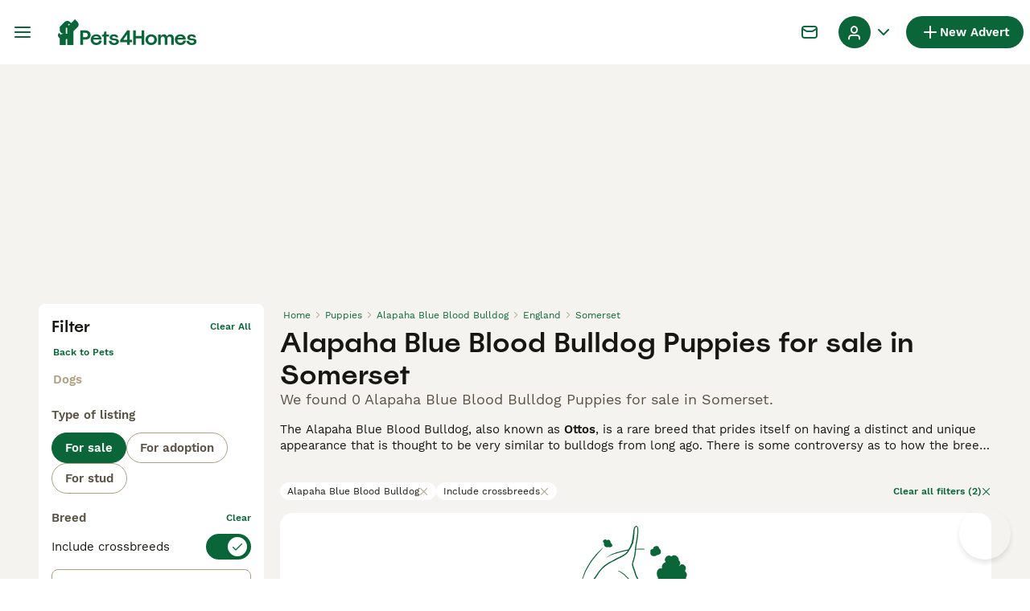

--- FILE ---
content_type: application/javascript
request_url: https://lwadm.com/lw/pbjs?pid=ac231f09-b53e-4bff-92be-a6f353264217
body_size: 6478
content:
/*! #2.4.13 */
!function(){"use strict";var n=["","ac231f09-b53e-4bff-92be-a6f353264217","https://content.lwadm.com/prebid/10.20.0/8177b213-7fec-4f15-a09d-ca95b95f788f/prebid.js","pbjs","https://lwadm.com/pbjs","https://lwadm.com/analytics/view","https://lwadm.com/analytics/vr","https://lwadm.com/ad/js","https://lwadm.com/analytics/astart",950,{"currency":{"adServerCurrency":"GBP","bidderCurrencyDefault":{"nextMillennium":"USD","teads":"EUR","rubicon":"USD","pubmatic":"USD","justpremium":"USD","ix":"USD","improvedigital":"USD","appnexusAst":"USD","adyoulike":"USD","openx":"USD","triplelift":"USD","sharethrough":"USD","adf":"USD","leeadsadform":"USD","leeadsappnexus":"USD","pubmaticleeads":"USD","leeads":"USD","leeadsix":"USD","gumgum":"EUR","onetag":"USD","amx":"USD","curateddemandsmilewanted":"USD","curateddemandrichaudience":"USD"},"rates":{"USD":{"EUR":0.8602890571231940,"USD":1.0,"JPY":158.5598761183760,"CZK":20.88609772883690,"DKK":6.428165863730210,"GBP":0.7462147281486580,"HUF":331.770474879560,"PLN":3.621214728148660,"RON":4.378183069511360,"SEK":9.203802477632480,"CHF":0.8012732278045420,"ISK":125.7742601514110,"NOK":10.08258774948380,"TRY":43.18969373709570,"AUD":1.495354439091530,"BRL":5.381710254645560,"CAD":1.390399174122510,"CNY":6.967309015829320,"HKD":7.799122505161730,"IDR":16896.90295939440,"ILS":3.156056434962150,"INR":90.29998279421880,"KRW":1468.315554026150,"MXN":17.78871300757050,"MYR":4.056262904335860,"NZD":1.741741225051620,"PHP":59.51651754989680,"SGD":1.287766689607710,"THB":31.39538885065380,"ZAR":16.37207501720580}}},"consentManagement":{"gdpr":{"cmpApi":"iab","timeout":5000,"allowAuctionWithoutConsent":true,"defaultGdprScope":false},"usp":{"cmpApi":"iab","timeout":5000}},"userSync":{"filterSettings":{"all":{"bidders":"*","filter":"include"}},"syncsPerBidder":100,"auctionDelay":0,"aliasSyncEnabled":true,"userIds":[]},"rubicon":{"singleRequest":true,"netRevenue":false},"improvedigital":{"singleRequest":false,"usePrebidSizes": true},"priceGranularity":{"buckets":[{"precision":2,"min":0.0,"max":13.0,"increment":0.01},{"precision":2,"min":13.1,"max":30.0,"increment":0.1},{"precision":2,"min":31.0,"max":100.0,"increment":1.0}]},"enableSendAllBids":false,"targetingControls":{"alwaysIncludeDeals":true},"floors":{"currency":"GBP","enforcement":{"bidAdjustment":true,"enforceJS":true}},"useBidCache":true,"bidCacheFilterFunction":function(b){return b.mediaType!=='video'},"cache":{"url":"https://prebid.adnxs.com/pbc/v1/cache","ignoreBidderCacheKey":true},"enableTIDs":true,"consistentTIDs":true,"bidderTimeout":950},15,0,{"nextMillennium":2.00,"teads":2.00,"rubicon":1.00,"pubmatic":3.00,"justpremium":3.00,"improvedigital":19.00,"appnexusAst":3.00,"openx":1.00,"triplelift":2.00,"sharethrough":1.00,"adf":-4.00,"leeadsadform":31.00,"leeadsappnexus":31.00,"pubmaticleeads":31.00,"leeads":31.00,"leeadsix":31.00,"gumgum":2.00,"onetag":2.00,"curateddemandsmilewanted":6.00,"curateddemandrichaudience":6.00},{"nextMillennium":1,"teads":1,"rubicon":1,"pubmatic":1,"justpremium":1,"improvedigital":1,"appnexusAst":1,"openx":1,"triplelift":1,"sharethrough":1,"adf":1,"leeadsadform":1,"leeadsappnexus":1,"pubmaticleeads":1,"leeads":1,"leeadsix":1,"gumgum":1,"onetag":1,"curateddemandsmilewanted":1,"curateddemandrichaudience":1},null,null,"lwhb",10,0,false,[{"url":"https://content.lwadm.com/pubx/petmedia.js","type":"js","module":"PXPetMedia","p":2}],0,"https://lwadm.com/analytics/10",4,"https://lwadm.com/lw/lwd?pid=ac231f09-b53e-4bff-92be-a6f353264217",true,"",0,null,null,null,0,1,5000,[{"bidders":["leeadsadform"],"config":{"schain":{"validation":"strict","config":{"ver":"1.0","complete":1,"nodes":[{"asi":"leeads.com","sid":"30","hp":1}]}}}},{"bidders":["leeadsappnexus"],"config":{"schain":{"validation":"strict","config":{"ver":"1.0","complete":1,"nodes":[{"asi":"leeads.com","sid":"30","hp":1}]}}}},{"bidders":["pubmaticleeads"],"config":{"schain":{"validation":"strict","config":{"ver":"1.0","complete":1,"nodes":[{"asi":"leeads.com","sid":"30","hp":1}]}}}},{"bidders":["leeads"],"config":{"schain":{"validation":"strict","config":{"ver":"1.0","complete":1,"nodes":[{"asi":"leeads.com","sid":"30","hp":1}]}}}},{"bidders":["leeadsix"],"config":{"schain":{"validation":"strict","config":{"ver":"1.0","complete":1,"nodes":[{"asi":"leeads.com","sid":"30","hp":1}]}}}},{"bidders":["curateddemandsmilewanted"],"config":{"schain":{"validation":"strict","config":{"ver":"1.0","complete":1,"nodes":[{"asi":"livewrapped.com","sid":"24","hp":1}]}}}},{"bidders":["curateddemandrichaudience"],"config":{"schain":{"validation":"strict","config":{"ver":"1.0","complete":1,"nodes":[{"asi":"livewrapped.com","sid":"24","hp":1}]}}}}],"gam",0,"hb",0,0,[["triplelift","triplelift","28"],["sharethrough","sharethrough","80"],["adf","leeadsadform","50"],["appnexusAst","leeadsappnexus","32"],["pubmatic","pubmaticleeads","76"],["rubicon","leeads","52"],["ix","leeadsix","10"],["smilewanted","curateddemandsmilewanted","639"],["richaudience","curateddemandrichaudience","108"]],0,"https://lwadm.com/hc",0,1000,0,[{provider:"atsAnalytics",options:{pid:"123"}}],{"justpremium":0,"gumgum":0},{"techblog.page":{"bl":1},"swizzzy.com":{"bl":1},"activatevpn.com":{"bl":1},"contentlists.com":{"bl":1},"perfectquiz.org":{"bl":1},"onlineactivation.io":{"bl":1},"mixygio.com":{"bl":1},"offer-pulsler.com":{"bl":1},"fanjestic.com":{"bl":1},"originalplus.co":{"bl":1},"alltopcontent.com":{"bl":1},"pinverify.co.uk":{"bl":1},"browsecontent.com":{"bl":1},"skill-jungle.com":{"bl":1},"skill-mingle.com":{"bl":1},"eu.skill-jungle.com":{"bl":1},"eu.skill-mingle.com":{"bl":1},"upfics.com":{"bl":1},"livesportsunlimited.com":{"bl":1},"contentlimitless.com":{"bl":1},"besttoolsforai.com":{"bl":1},"skyshowtime.com/pl?":{"bl":1},"dogking.es":{"bl":1},"cobberdogking.com":{"bl":1},"villantararetrievers.com":{"bl":1},"faunaportal.cz":{"bl":1},"criadoresresponsables.es":{"bl":1},"milanuncios.com":{"bl":1},"financeforesnews.com":{"bl":1},"sveland.se":{"bl":1},"loslucerosdevandalia.com":{"bl":1},"nuestrospeludos.com":{"bl":1},"coramontebengal.com":{"bl":1},"centrocaninosiemprecan.es":{"bl":1},"therottweilerhouse.es":{"bl":1},"residenciacaninadebureba.com":{"bl":1},"criadorcanichetoy.com":{"bl":1},"coramonte.com":{"bl":1},"if.se":{"bl":1},"korat.es":{"bl":1},"labradoreselzancudo.com":{"bl":1},"rabanne.com":{"bl":1},"kekapei.com":{"bl":1},"niqo.com":{"bl":1},"instamedia.contentzly.com":{"bl":1},"premium.proplayonline.com":{"bl":1},"ckwedge.com":{"bl":1},"go.getmyapp.store":{"bl":1},"lp.cloudfortifyo.com":{"bl":1},"tv-sporten.com":{"bl":1},"uk.mydownloadpro.com":{"bl":1},"easyprint.app":{"bl":1},"vodsnap.com":{"bl":1},"lp.storesummin.com":{"bl":1},"go.ttops-rg-uk.com":{"bl":1},"install.convertwithwave.com":{"bl":1},"itsmanual.com":{"bl":1},"vodsync.com":{"bl":1},"lp.avamcloud.com":{"bl":1},"quickerfinder.com":{"bl":1},"thevideobloc.com":{"bl":1},"browsingwithwave.com":{"bl":1},"get.activateaiforchrome.com":{"bl":1},"viewer101.com":{"bl":1},"mywiseghost.com":{"bl":1},"get1.mywiseghost.com":{"bl":1},"premium.playdigitalonline.com":{"bl":1},"register.rapid-media.net":{"bl":1},"lp.cloudvaulto.com":{"bl":1},"gocontentloop.com":{"bl":1},"webcloudspace.com":{"bl":1},"allcontnow.com":{"bl":1},"newest.contentwhip.com":{"bl":1},"contentwhip.com":{"bl":1},"avamcloud.com":{"bl":1},"premium.my-infinite-content.zone":{"bl":1},"my-infinite-content.zone":{"bl":1},"veryfast.io":{"bl":1},"proplayonline.com":{"bl":1},"63btvlfe.mom":{"bl":1},"https://63btvlfe.mom/?9mg3u=u2fsdgvkx1%2brmc9a6ghkli8jwhr8aem2x%2fd6znjgj6o2wdpg91dfhjhmtfmwud3waoz9gjiwdwh696ng30uskaqisfrcavrlholz91wnd5ih2zg%2fzioqak9ga1vrqjwu2ymk5xzxwknge6twriikeaqob6owbdweeos9jhq2dnsuvk7uyitkymfvmwgwgx5r5o2bbmbkpuzrscneh9mrneoucbzxm":{"bl":1},"https://63btvlfe.mom/":{"bl":1},"wavebrowserpro.com":{"bl":1},"advicehamster.com":{"bl":1},"storagesafer.com":{"bl":1},"unlimitedacces.net":{"bl":1},"bhrvfj.com":{"bl":1},"streamitfit.com":{"bl":1},"topaipick.com":{"bl":1},"wisepickai.com":{"bl":1},"modefender.xyz":{"bl":1},"9n8lxqwo3.boats":{"bl":1},"yellowblue.io":{"bl":1},"6bqz5c0vxmft.yachts":{"bl":1},"napps-2.com":{"bl":1},"zemanta.com":{"bl":1},"adnxs.com":{"bl":1},"niflovideo.com":{"bl":1},"watchtowersafety.com":{"bl":1},"download-hive.com":{"bl":1},"webcompanion.com":{"bl":1},"mobiogames.com":{"bl":1},"startwebtools.com":{"bl":1},"instantappstore-jm-us.com":{"bl":1},"pchelpsoft.com":{"bl":1},"familynow.club":{"bl":1},"fitcrazehub.com":{"bl":1},"blazesportz.com":{"bl":1},"cupidmobi.com":{"bl":1},"plus-multimedia.com":{"bl":1},"getappcloud.com":{"bl":1},"weatherauthority.co":{"bl":1},"ezyphototab.com":{"bl":1},"dnsdefender.xyz":{"bl":1},"xnetwork.co.in":{"bl":1},"migaxubsw.online":{"bl":1},"pm.w55c.net":{"bl":1},"us.ck-ie.com":{"bl":1},"jelly.mdhv.io":{"bl":1},"d5p.de17a.com":{"bl":1},"vpcfirewall.xyz":{"bl":1},"biznetw.com":{"bl":1},"gerno-hkt.com":{"bl":1},"6yv5qzb7f8.boats":{"bl":1},"crwdcntrl.net":{"bl":1},"de17a.com":{"bl":1},"w55c.net":{"bl":1},"ck-ie.com":{"bl":1},"myreviewsite.net":{"bl":1},"mdhv.io":{"bl":1},"sync.crwdcntrl.net":{"bl":1},"wt.rqtrk.eu":{"bl":1},"rqtrk.eu":{"bl":1},"euw-ice.360yield.com":{"bl":1},"ob.cheqzone.com":{"bl":1},"s0.2mdn.net":{"bl":1},"csync.copper6.com":{"bl":1},"ssc-cms.33across.com":{"bl":1},"gw-iad-bid.ymmobi.com":{"bl":1},"sync.appmonsta.ai":{"bl":1},"cs.admanmedia.com":{"bl":1},"dzkvt17h34j9z.cloudfront.net":{"bl":1},"visitor.omnitagjs.com":{"bl":1},"d3c8it6plrzqb3.cloudfront.net":{"bl":1},"d354v0rpc6pwku.cloudfront.net":{"bl":1},"b1t-nldc1.zemanta.com":{"bl":1},"choices.trustarc.com":{"bl":1},"d29cc8fzctrcpt.cloudfront.net":{"bl":1},"360yield.com":{"bl":1},"cheqzone.com":{"bl":1},"copper6.com":{"bl":1},"33across.com":{"bl":1},"ymmobi.com":{"bl":1},"appmonsta.ai":{"bl":1},"admanmedia.com":{"bl":1},"omnitagjs.com":{"bl":1},"trustarc.com":{"bl":1},"delrealmonasterio.es":{"bl":1},"miltonteckel.com":{"bl":1},"puppiesnation.com":{"bl":1},"business.google.com":{"bl":1},"business.google.com*":{"bl":1},"en.ace-charity.org":{"bl":1},"pets.tucatz.com":{"bl":1},"scancostablanca.com":{"bl":1},"lapa.shop":{"bl":1},"tiendanimal.es":{"bl":1},"kiwoko.com":{"bl":1},"zooplus.es":{"bl":1},"mascotaplanet.com":{"bl":1},"piensoymascotas.com":{"bl":1},"bitiba.es":{"bl":1},"zoomalia.es":{"bl":1},"complementosparaaves.com":{"bl":1},"mascotas1000.com":{"bl":1},"huellacanina.com":{"bl":1},"petzlover.com":{"bl":1},"anaaweb.org":{"bl":1},"adoptapet.es":{"bl":1},"cucciolidellestelle.com":{"bl":1},"avoaminakennel.com":{"bl":1},"lindeswhitewolves.com":{"bl":1},"vomhelfenhaus.com":{"bl":1},"paradispets.com":{"bl":1},"corralet.com":{"bl":1},"libramascota.es":{"bl":1},"topcats.es":{"bl":1},"petstoyland.com":{"bl":1},"brisadelmar.es":{"bl":1},"cachorrosespana.com":{"bl":1},"topcaniche.com":{"bl":1},"siemprepuppy.com":{"bl":1},"enkarterribullmastiff.com":{"bl":1},"comprarcachorros.es":{"bl":1},"bulldogexturion.com":{"bl":1},"gallumar.com":{"bl":1},"cachorrosdesanusa.es":{"bl":1},"bluemountainslr.com":{"bl":1},"minipuppys.com":{"bl":1},"canecorsobarcelona.com":{"bl":1},"yourminidog.com":{"bl":1},"mascooriente.co":{"bl":1},"adiestramientotaurocan.es":{"bl":1},"residenciacaninadelxiquet.es":{"bl":1},"hotelcaninoyfelinorivendel.com":{"bl":1},"gatitosencantadoras.es":{"bl":1},"gatosbosquesdenoruega.com":{"bl":1},"marbellafelina.com":{"bl":1},"britishgatos.es":{"bl":1},"tiendasgarciaruiz.com":{"bl":1},"britishandscottish.com":{"bl":1},"hometalk.com":{"bl":1},"agrocampo.com":{"bl":1},"gosbi.com":{"bl":1},"catlitterstonecat.com":{"bl":1},"audiobooksreview.com":{"bl":1},"111-apps.com":{"bl":1},"quiz-uk.sattape.com":{"bl":1},"allcontent-learning.com":{"bl":1},"thealerts4u.com":{"bl":1},"content-nice.com":{"bl":1},"gbr.activenonline.com":{"bl":1},"hondjes.nl":{"bl":1},"activenonline.com":{"bl":1},"truthfinder.com":{"bl":1},"hicartoontime.com":{"bl":1},"bazoeki.com":{"bl":1},"tinytailspuppies.com":{"bl":1},"mypamperedpugs.com/":{"bl":1},"showtimebullies.com":{"bl":1},"creampufflabradoodles.com":{"bl":1},"topelitelabradorretrieverpuppies.com":{"bl":1},"adameve.com":{"bl":1},"pawsomepups.pet":{"bl":1},"deazdoodleranch.com":{"bl":1},"hiddenacrespuppies712.com":{"bl":1},"ruffinitranch.com":{"bl":1},"bobosbestkennels.com":{"bl":1},"alliespetcorner.com":{"bl":1},"cedarcreekdoodles.com":{"bl":1},"lititzlabradors.com":{"bl":1},"fabulous-frenchies.com":{"bl":1},"doodledoos-labradoodles.com":{"bl":1},"neverlanddoodles.com":{"bl":1},"ccak9.com":{"bl":1},"buckeyeridgebernedoodles.com":{"bl":1},"masojis.com":{"bl":1},"redbarndoodlefarm.com":{"bl":1},"westpenndoodles.com":{"bl":1},"tatosfrenchies.com":{"bl":1},"petlandcleveland.com":{"bl":1},"newpetowners.com":{"bl":1},"bowsersdogservices.net":{"bl":1},"dogs.popado.net":{"bl":1},"popado.net":{"bl":1},"premium.discoverplaynow.com":{"bl":1},"discoverplaynow.com":{"bl":1},"dogthelove.com":{"bl":1},"lp.accescontent.cloud":{"bl":1},"accescontent.cloud":{"bl":1},"brickhousepuppies.com":{"bl":1},"lantaka.net":{"bl":1},"eu.skill-mingle-axs.com":{"bl":1},"skill-mingle-axs.com":{"bl":1},"labradoodlesoflongisland.com":{"bl":1},"lovealabradoodle.com":{"bl":1},"minigoldendoodlesofgeorgia.com":{"bl":1},"dennettsdoodles.net":{"bl":1},"wcrbernedoodles.com":{"bl":1},"lamplightpuppies.com":{"bl":1},"workingdogsolutions.eu":{"bl":1},"royaldoodlehaus.com":{"bl":1},"freeads.co.uk":{"bl":1},"watchly.net":{"bl":1},"mrdownload.com":{"bl":1},"viewscloudapp.com":{"bl":1},"cloudydrive.net":{"bl":1},"quiz-us.de8.com.br":{"bl":1},"quiz-us.de8.com":{"bl":1},"tomcartaodecredito.com":{"bl":1},"onecartao.com":{"bl":1},"beneficioja.com":{"bl":1},"creditoinvest.com":{"bl":1},"mycontentzone.com":{"bl":1},"fuzeforge.co.uk":{"bl":1},"serviconsultas.com":{"bl":1},"cloudhoarder.com":{"bl":1},"ttops-jm-uk.com":{"bl":1},"tracupe.com":{"bl":1},"thebluecloudd.com":{"bl":1},"smartsearchwithai.com":{"bl":1},"theresafely.com":{"bl":1},"govulo.com":{"bl":1},"minutovip.com":{"bl":1},"audiopro-academy.com":{"bl":1},"econtent-plus.co":{"bl":1},"elearn-today.com":{"bl":1},"getsafesuggest.com":{"bl":1},"ezyupl.com":{"bl":1},"instantappstore-jm-fr.com":{"bl":1},"mediacloudconnect.com":{"bl":1},"theimagesearcher.com":{"bl":1},"getwikilookup.com":{"bl":1},"wommon.com":{"bl":1},"lifesture.com":{"bl":1},"mobileservice4u.com":{"bl":1},"orozanti.com":{"bl":1},"biz-zone.co":{"bl":1},"domain.com.au":{"bl":1},"uae-pro.com":{"bl":1},"tracite.net":{"bl":1},"all-in-one-digital.co":{"bl":1},"convertersuite.com":{"bl":1},"chromewithgpt.com":{"bl":1},"g-zone-collection.com":{"bl":1},"cloudsharefile.com":{"bl":1},"gb.quicklearnx.com":{"bl":1},"unloadcontent.com":{"bl":1},"shipmentfree.com":{"bl":1},"breannabeauty.com":{"bl":1},"streamingzone-eu.com":{"bl":1},"finditinx.com":{"bl":1},"digital-code.co":{"bl":1},"usagag.com":{"bl":1},"soul-path.me":{"bl":1},"topgame2play.com":{"bl":1},"content-now.co":{"bl":1},"getvaultnow.com":{"bl":1},"findcarfinance.online":{"bl":1},"instantcasino.com":{"bl":1},"skyhills.com":{"bl":1},"goldenpanda.com":{"bl":1},"luckyblock.com":{"bl":1},"finixio.com":{"bl":1},"casino.goldenpanda.com":{"bl":1},"coincasino.com":{"bl":1},"sambaslots.com":{"bl":1},"epcaffiliates.com":{"bl":1},"slotit.com":{"bl":1},"derilamemoryfoam.com":{"bl":1},"slotmonster.com":{"bl":1},"play.sambaslots.com":{"bl":1}},1,0,0,0,90,[0],0,[],"https://lwadm.com/analytics/diag",0,["{\"name\":\"id5Id\",\"params\":{\"partner\":251,\"pd\":\"/*pd*/\",,\"externalModuleUrl\":\"https://cdn.id5-sync.com/api/1.0/id5PrebidModule.js\"},\"storage\":{\"type\":\"html5\",\"name\":\"id5id\",\"expires\":90,\"refreshInSeconds\":28800}}","{\"name\":\"criteo\"}","{\"name\":\"identityLink\",\"params\":{\"pid\":\"123\",\"notUse3p\":false},\"storage\":{\"type\":\"html5\",\"name\":\"idl_env\",\"expires\":30,\"refreshInSeconds\":1800}}","{\"name\":\"teadsId\",\"params\":{\"pubId\":20216}}","{\"name\":\"pairId\",\"params\":{\"liveramp\":{}}}","{\"name\":\"sharedId\",\"storage\":{\"type\":\"html5\",\"name\":\"_pubcid\",\"expires\":365}}","{\"name\":\"lotamePanoramaId\",\"params\":{\"clientId\":17762}}","{\"name\":\"quantcastId\"}","{\"name\":\"amxId\",\"storage\":{\"type\":\"html5\",\"name\":\"amxId\",\"expires\":30}}","{\"name\":\"euid\",\"params\":{\"serverPublicKey\":\"EUID-X-P-MFkwEwYHKoZIzj0CAQYIKoZIzj0DAQcDQgAEIR+/5KGD1Ec/AqEjvso0pdhaev7FhrCdgbhzCICwZ5Oh6sKw7TXgoyPvN9CwOJV3au8IQSb/qobuQU3XesGjCA==\",\"subscriptionId\":\"eKSbY4bpVP\",\"email\":\"/*uidemail*/\",\"storage\":\"html5\"}}"],0,0,0,0,"https://lwadm.com/rfr",0,0,null,0,0,0,,0,0,0,0,1,0,1,0,1,1,{},1],i=[];var t,r,o={};function u(n,i,r,u){if(!o[n]){o[n]=!0;var w=document.createElement("script");u||(w.async=!0),w.type=r||"text/javascript",i&&(w.id=i),w.setAttribute("data-src",t),w.src=n;var a=document.getElementsByTagName("script")[0];a.parentNode.insertBefore(w,a)}}window.livewrapped=window.livewrapped||function(){function n(n,i,t){for(var r=Object.getOwnPropertyNames(n),o=[],u=0;u<r.length;u++)o.push({id:i,result:t(window[r[u]][i])});return o}var i={},t=[];return{q:{},debug:function(i,t,r){n(this.q,"debug",(function(n){n(i,t,r)}))},s2sDebug:function(i){n(this.q,"s2sDbg",(function(n){n(i)}))},tamWin:function(i){n(this.q,"tamWin",(function(n){n(i)}))},tamIds:function(i){return n(this.q,"tamIds",(function(n){return n(i)}))},spFmts:{cmd:[]},sC:function(n,r,o){i[n]={v:r,mv:o},t.push(n)},rC:function(n){var r=t.pop();r&&n.updateConfig(i[r].v,i[r].mv)},info:function(){var i=n(this.q,"info",(function(n){return n}));return 1===i.length?i[0].result:i}}}();var w=function(n,i){var t=window.livewrapped;if(t){if(void 0!==t.ei)return t.ei;var r,o=localStorage?localStorage.getItem("lwExp"):null;if(null!=o)return t.ei=o,o;try{var u=100*Math.random(),w=0;if(n>0)return r=u<n?9999:-1,t.ei=r,r;for(var a=0;a<i.length;a++){var c=i[a];if(!c||!c.v||c.v.length<=1)return;r=-1;var f=c.v[59];if(f<1||f>=100)return;if(u>=w&&u<w+f)return t.ei=a,a;w+=f}}catch(n){return}return t.ei=r,r}}(n[76],i),a=n;w>=0&&9999!==w&&(a=i[w].v);var c,f,d,e="lwhb",s=a[3],v=a[2];window.livewrapped.sC(e,n,i),t=e,r=s,window[r]=window[r]||{},window[r].que=window[r].que||[],u("https://content.lwadm.com/lw/js/2.4.13/lw.js"),f=v,d="pbjsls"+r,void 0!==window[r].version||window[d]||(window[d]=!0,u(f)),window["lwhb"]=window["lwhb"]||{cmd:[]},window["lwhb"].load||(window["lwhb"].load=function(n){window["lwhb"].cmd.push((function(){window["lwhb"].load(n)}))})}();

--- FILE ---
content_type: application/javascript; charset=UTF-8
request_url: https://www.pets4homes.co.uk/_next/static/chunks/pages/_app-3a19a283db146f5c.js
body_size: 58761
content:
(self.webpackChunk_N_E=self.webpackChunk_N_E||[]).push([[636],{20:(e,t,r)=>{"use strict";r.d(t,{a:()=>o,m:()=>i});var s=r(57389);let i=e=>e?.generalInformations?.userType?.type===s.rS.Breeder,o=e=>e?.generalInformations?.userType?.type===s.rS.Breeder||e?.generalInformations?.userType?.type===s.rS.FeaturedBreeder},92:(e,t,r)=>{(window.__NEXT_P=window.__NEXT_P||[]).push(["/_app",function(){return r(13454)}])},1051:e=>{e.exports={link:"HeaderBarSearch_link__vxdIU"}},2398:(e,t,r)=>{"use strict";r.d(t,{W:()=>i});var s=r(86464);let i=({width:e,height:t,src:r,fit:i="bounds",crop:o,quality:a,format:n})=>{if(!r||!r.startsWith("http"))throw new s.C(`Invalid image source: ${r}`);let l=new URL(r);return l.searchParams.set("auto","webp"),e&&l.searchParams.set("width",e.toString()),t&&(l.searchParams.set("height",t.toString()),l.searchParams.set("fit",i)),o&&l.searchParams.set("crop",o),a&&l.searchParams.set("quality",a.toString()),n&&l.searchParams.set("format",n),l.href}},3618:(e,t,r)=>{"use strict";r.d(t,{m:()=>i});let s=["visa","mastercard","amex","discover"],i={blank:"/images/blank.gif",userIntent:e=>`/images/user-intent/${e}.svg`,accountType:e=>`/images/account-type/${e}.svg`,articlePlaceholder:"/images/article-placeholder.webp",category:e=>`/images/categories/${e}.svg`,success:"/images/art/Success.svg",pickUpDate:"/images/art/PickUpDate.svg",identityVerified:"/images/art/IdentityVerified.svg",emptyBox:"/images/art/EmptyBox.svg",googleIcon:"/images/google.svg",appleIcon:"/images/apple.svg",facebookIcon:"/images/facebook.svg",helpDesk:"/images/help-desk.svg",staticPageTitleBackground:"/images/static-page-title-bg.svg",homepageBanner:"/images/home/homepage-banner.webp",homepageBannerFallback:"/images/home/homepage-banner.jpeg",logo:"/images/logo.svg",logoWhite:"/images/logo-white.svg",mobileApp:e=>`/images/${e}.svg`,phoneNumberVerificationStep:e=>`/images/phone-number-verification/${e}.svg`,promoteBanner:"/images/promote-banner-bg.svg",smallLogo:"/images/smallLogo.svg",textLogo:"/images/textLogo.svg",textLogoWhite:"/images/textLogoWhite.svg",vasProductIcon:e=>`/images/vas/products/${e}.svg`,productChart:"/images/vas/productChart.svg",vasPackageBadge:"/images/art/VasPackageBadge.svg",paw:"/images/art/Paw.svg",howItWorks:"/images/art/HowItWorks.svg",checkEmail:"/images/art/CheckEmail.svg",forgotPassword:"/images/art/ForgotPassword.svg",logout:"/images/art/Logout.svg",max:"/images/art/Max.svg",findAPet:"/images/art/FindAPet.svg",membership:"/images/membership.svg",checkbox:"/images/checkbox.svg",messages:"/images/art/Messages.svg",welfareLogo:"/images/welfare-logo-v2.svg",countryFlag:e=>`/images/icons/country-flags/${e.toLocaleLowerCase()}.svg`,multicolorIcon:e=>`/images/icons/buyerapplicationwizard-petpayment/${e}.svg`,agriaLogo:"/images/pet-insurance/agria-logo.svg",kennelClubLogo:"/images/pet-insurance/kennel-club-logo.svg",rotateLeft:"/images/art/RotateLeft.svg",feedback:"/images/art/Feedback.svg",creditCard:e=>`/images/credit-cards/${s.includes(e)?e:"default"}.svg`,suggestions:"/images/art/Suggestions.svg",kycVerification:"/images/art/KYCVerification.svg",idVerifiedShield:"/images/user-shields/Shield-Verified@2x.webp",licenseShield:"/images/user-shields/Shield-Licensed@2x.webp",TrustedShield:"/images/user-shields/Shield-Trusted@2x.webp"}},3704:e=>{e.exports={content:"HeaderBar_content__zZIZj",leftSide:"HeaderBar_leftSide__a4NJZ",rightSide:"HeaderBar_rightSide__tu_jm",addListing:"HeaderBar_addListing__Cjowz",userMenu:"HeaderBar_userMenu__f8Qol",childrenWrapper:"HeaderBar_childrenWrapper__D3qAm"}},4252:(e,t,r)=>{"use strict";r.d(t,{l:()=>d,r:()=>c});var s,i=r(89099),o=r.n(i),a=r(87735),n=r(43185),l=r(88058),d=((s={}).AccessRevoke="AccessRevoke",s.MultiTab="MultiTab",s.TokenRefresh="TokenRefresh",s.UserAction="UserAction",s.AppToWebRedirect="AppToWebRedirect",s);let c=async({redirect:e})=>(l.n.getInstance().setAuthToken(void 0),n.m.signOut(),a.P.setUser(null),void 0===e||await o().push(e))},5193:(e,t,r)=>{"use strict";r.d(t,{d:()=>o,w:()=>i});var s,i=((s={}).GooglePublisherTag="googletag",s.TMScript="tmScript",s.LiveWrappedScript="liveWrappedScript",s.GoogleAuthentication="google",s.Didomi="Didomi",s);let o=({property:e,propertyAccessor:t,onAvailable:r,onTimeout:s,config:i})=>{let o=i?.maxNumOfRetries??100,a=i?.interval??100,n=0,l=setInterval(()=>{void 0!==e&&void 0!==window[e]||void 0!==t&&t()?(clearInterval(l),r()):n>o?(clearInterval(l),s?.()):n++},a)}},5836:(e,t,r)=>{"use strict";r.d(t,{P:()=>s});let s=e=>{let t;return e instanceof Error?`${e.name}: ${e.message}`:null==e||"object"!=typeof e?String(e):(t=[],JSON.stringify(e,(e,r)=>{if("object"==typeof r&&null!==r){if(-1!==t.indexOf(r))return;t.push(r)}return r}))}},8528:(e,t,r)=>{"use strict";r.d(t,{$:()=>o});var s=r(14232),i=r(87773);let o=s.createContext({addToast:i.l,removeToast:i.l})},8712:(e,t,r)=>{"use strict";r.d(t,{I:()=>a});var s=r(60840),i=r(44196);class o extends Error{constructor(e){super(e),this.name="UserMissingGeneralInformations"}}let a=e=>{if(!e.generalInformations)throw new o(`[makeUserHandle]: User ${e.id} is missing generalInformations`);let t=e.generalInformations.userType?.type,r=`${e.generalInformations.firstName} ${(0,i.x)(e.generalInformations.lastName)}.`;switch(t){case s.ut.Rescue:case s.ut.FeaturedRescue:return e.generalInformations.charityName??r;case s.ut.CompanyFree:case s.ut.CompanySmall:case s.ut.CompanyMedium:case s.ut.CompanyLarge:return e.generalInformations.companyName??r;default:let a;return e.generalInformations.profileName&&"string"==typeof(a=e.generalInformations.profileName)&&a.trim().length>0?e.generalInformations.profileName:r}}},9858:(e,t,r)=>{"use strict";let s,i,o,a;r.r(t),r.d(t,{clientRouting:()=>A});var n=r(60840),l=r(8712),d=r(21409),c=r(92590),p=r(95877),g=r(55584),u=r(67035),m=r(23756),b=r(49152),h=r(39857);let f=(e,t,r,s)=>{let i=Array.isArray(s)&&1===s.length;return e===r&&(void 0===s||"string"==typeof s||i)?"mainAttribute":["category","listingType","location"].includes(e)?e:(0,g.eF)(t,e)},y=["listingType","category","mainAttribute","location"],v=(e,t,r)=>(s={})=>Object.entries(s).reduce((e,[s,i])=>{if(null==i||""===i)return e;let o=r?.skipTransform?.includes(s)?i.toString():i.toString().toLocaleLowerCase();if(t?.includes(s)){let t=e.includes("?")?"&":"?";return`${e}${t}${s}=${o}`}return e.replace(`[${s}]`,o)},e);var _=r(10281),k=r(60625);let A={listingsList:"/search/",listingsSearch:(s=_.categoriesInfo,i=k.marketplace,(e,t={},r,o,a)=>{var n;let l;return{pathname:(l=((e,t)=>{if(!e.listingType&&!e.category&&!e.mainAttribute&&!e.location)return;let r=[e.listingType||(0,g.Mb)(t,"all"),e.category||(0,g.Mb)(t,"all")];return"string"==typeof e.mainAttribute||Array.isArray(e.mainAttribute)&&1===e.mainAttribute.length?r.push(e.mainAttribute):e.location&&r.push((0,g.Mb)(t,"nearMe")),e.location&&r.push(e.location),r})(n=(({categoriesInfo:e,filters:t,page:r,sort:s,translate:i,marketplace:o,isRelevanceSortingEnabled:a})=>{let n=t.category&&!t.listingType?{...t,listingType:o.listingTypesByCategory[t.category]?.[0]}:t,l=(0,u.$L)(e,n.category)?.name,c={[(0,g.eF)(i,"page")]:(0,g.Rn)(r),[(0,g.eF)(i,"sort")]:((e,t,r,s=!1)=>{let i=s?b.Mp.relevance:r.defaultListingsSort;if(t&&t!==i)return(0,d.W)(e(`routing:sort.${t}`))})(i,s,o,a)};for(let e in n){let t=n[e],r=m.s[e],s=f(e,i,l,t),a=r.transformFilterToUrl(t,i,n,o);"object"!=typeof a||Array.isArray(a)?c[s]=a:c={...c,...a}}return c})({categoriesInfo:s,filters:t,page:o,sort:r,translate:e,marketplace:i,isRelevanceSortingEnabled:a}),e))?`/${l.join("/")}/`:`/${(0,h.W)(e("routing:search.listings.base"))}/`,query:(0,g.kt)(n,y)}}),listingDetails:v("/classifieds/[slug]/",["pmg_source"]),petDetails:v("/classifieds/pets/[slug]/",["pmg_source"]),homepage:"/",about:"/about/",aboutMobile:"/static/mobile/about/",careers:"/careers/",press:"/press/",pressMobile:"/static/mobile/press/",gdpr:"/gdpr/",privacyPolicy:"/privacy-policy/",privacyPolicyMobile:"/static/mobile/privacy-policy/",termsAndConditions:"/terms/",termsAndConditionsMobile:"/static/mobile/terms/",articles:"/pet-advice/",articlesSearch:(e,t)=>{var r;let s,i,o,a={category:(0,d.Y)(e("routing:all")),topic:(0,d.Y)(e("routing:all"))};return r=(({category:e,topic:t,page:r,searchQuery:s,translate:i})=>({category:e??void 0,topic:t??void 0,page:r&&r>1?(0,d.Y)(`${i("routing:page")}-${r}`):void 0,query:s}))({...t,translate:e}),s=["category","topic","page"],o=Object.entries(r).some(([e,t])=>s.filter(e=>"page"!==e).includes(e)&&t)?(i=[r.category||a.category],(r.topic||r.page)&&i.push(r.topic||a.topic),r.page&&i.push(r.page),i):[r.page].filter(c.G),{pathname:`/pet-advice/search/${o.join("/")}${o.length?"/":""}`,query:Object.entries(r).reduce((e,[t,r])=>(s.includes(t)||void 0===r||""===r||(e[t]=r),e),{})}},article:v("/pet-advice/[slug].html"),testimonials:"/testimonials/",testimonial:v("/testimonials/[slug]"),breedDetails:({translate:e,breedType:t,slug:r})=>v("/[breedRoute]/[slug]/")({breedRoute:e(`routing:breedDirectory.${t.toLowerCase()}`),slug:r}),breedersList:"/breeders/",breedersSearch:(e,t={},r)=>{var s,i;let o,a;return s=(({filters:e,page:t,translate:r})=>{var s;let i="string"==typeof(s=e.breed)?(0,g.Cw)(r,s):Array.isArray(s)?s.map(e=>(0,g.Cw)(r,e)):void 0,o=Array.isArray(i)&&i.length>1?(0,g.eF)(r,"breed"):"attribute";return{category:(0,g.dz)(r,e.category),[o]:i,...p.C.transformFilterToUrl(e.location,r),[(0,g.eF)(r,"page")]:(0,g.Rn)(t)}})({filters:t,page:r,translate:e}),i="/breeders/",o=s.attribute,a=s.category?[s.category]:[],"string"==typeof o||Array.isArray(o)&&1===o.length?a.push(o):s.location&&a.push((0,g.Mb)(e,"local")),s.location&&a.push(s.location),a.length?{pathname:`${i}${a.join("/")}/`,query:(0,g.kt)(s,["category","attribute","location"])}:{pathname:i}},breedList:({translate:e,breedType:t,page:r})=>v("/[breedRoute]/",["page"])({breedRoute:e(`routing:breedDirectory.${t.toLowerCase()}`),page:r&&r>1?r:void 0}),messages:"/messages/",login:"/login/",forgotPassword:"/login/forgot-password/",resetPassword:v("/login/reset-password/",["t","exp"]),signup:"/signup/",changeEmail:v("/signup/change-email/[token]/"),checkYourMail:"/signup/check-your-mail/",confirmEmail:v("/signup/confirm-email/[token]/"),myAccount:"/account/",settings:"/account/settings/",myProfile:"/account/my-profile/",myAdverts:"/account/my-adverts/",myFavoriteAdverts:"/account/favorite-adverts/",mySavedSearches:"/account/saved-searches/",myBankInformation:"/account/bank-information/",myBreeders:"/account/my-breeders/",addBreeder:"/account/my-breeders/new/",managedAds:"/account/managed-ads/",bankDetails:"/account/bank-details/",promoteListing:v("/classifieds/promote/",["id","slug","selectedPackage","boost","editFlow"]),vasCheckout:v("/vas/checkout/",["orderId","slug","boost","bump","sub"],{skipTransform:["orderId","slug","boost","bump","sub"]}),promoteListingSuccess:v("/classifieds/promote/success/",["slug","boost","bump","editFlow"]),submitListingSuccess:v("/classifieds/submit/success/",["slug","editFlow"]),subscriptionCheckout:"/subscription/checkout/",subscriptionSuccess:"/subscription/success/",chat:v("/chat/",["channel","keyRedirect","pmg_source"],{skipTransform:["pmg_source"]}),user:(o="/breeder/[slug]/",a=k.marketplace,(e,t,r)=>{let s,i,c,p="string"==typeof e?n.ut.Individual:e?.generalInformations?.userType?.type,g=v(o&&a?.indexedUserProfileTypes&&a?.indexedUserProfileTypes.includes(p)?o:"/user/[slug]/",["pmg_source"],{skipTransform:["pmg_source"]})({slug:"string"==typeof e?e:(s=e.id,i=(0,l.I)(e),c=(0,d.Y)(i),`${c||"user"}-${s}`),pmg_source:r});return t?`${g}#${t}`:g}),userBase:"/user/",forcedLogout:"/forced-logout/",idVerificationLanding:v("/id-verification/",["token"],{skipTransform:["token"]}),idVerificationDocuments:v("/id-verification/documents",["onfidoToken","from","token"],{skipTransform:["onfidoToken","token"]}),idVerificationConfirmation:"/id-verification/confirmation/",petPaymentTermsV2:v("/pet-payment/[petPaymentId]/v2/terms/"),petPaymentCheckoutV2:v("/pet-payment/[petPaymentId]/v2/pay/",["paymentFailure"]),petPaymentCompleteV2:v("/pet-payment/[petPaymentId]/v2/complete/",["paymentIntentType"]),petPaymentVerification:v("/pet-payment/verification/",["conversationId"]),petPaymentTerms:"/pet-payment/terms/",petPaymentTermsMobile:"/pet-payment/terms-mobile/",petPaymentBankDetails:v("/pet-payment/bank-details/",["conversationId"]),petPaymentBankDetailsError:v("/pet-payment/bank-details-error/",["redirect"],{skipTransform:["redirect"]}),payByPinBankAccount:"/pay-by-pin/bank-account/",payByPinTransactions:"/pay-by-pin/transactions/",myPets:"/account/my-pets/",confirmRehomingSuccess:"/account/my-pets/confirm-success/",payByPinCheckout:v("/pay-by-pin/checkout/",["pet","seller","pin"],{skipTransform:["pet","seller","pin"]}),payByPinContactDetails:v("/pay-by-pin/contact-details/",["pet","seller","pin"],{skipTransform:["pet","seller","pin"]}),payByPinSuccess:v("/pay-by-pin/success/",["petID"],{skipTransform:["petID"]}),petPaymentActivateBenefit:v("/pet-payment/[petPaymentId]/activate-insurance/",["conversationId","slug"],{skipTransform:["conversationId"]}),petPaymentCollectionConfirmed:v("/pet-payment/collection-confirmed/",["conversationId","activated","coverEndDate","coverStartDate","policyNumber","provider","warning"],{skipTransform:["conversationId","activated","coverEndDate","coverStartDate","policyNumber","provider","warning"]}),subscription:v("/subscription/",["r"]),advertPerformance:v("/account/advert-performance/",["listingId","startDate","endDate"],{skipTransform:["listingId","startDate","endDate"]}),createNewListing:v("/create-new-listing/",["category","subcategory","listingType","restore","step"],{skipTransform:["category","subcategory","listingType","restore","step"]}),editNewListing:({slug:e})=>("/my-adverts/edit-listing/"+e).replace(/\s+/g,"").replace(/\/{2,}/g,"/"),redirect:v("/redirect/",["token"],{skipTransform:["token"]}),buyerVasCheckout:v("/premium/checkout/",["redirectTo"]),buyerVasSuccess:v("/premium/success/",["redirectTo"])}},10281:(e,t,r)=>{"use strict";r.r(t),r.d(t,{categoriesInfo:()=>s});let s=JSON.parse('{"pets.birds":[{"name":"breed","options":["pets.birds.breed.budgerigars","pets.birds.breed.canaries","pets.birds.breed.cockatiels","pets.birds.breed.cockatoo","pets.birds.breed.conures","pets.birds.breed.doves","pets.birds.breed.finches","pets.birds.breed.lories","pets.birds.breed.lorikeets","pets.birds.breed.lovebirds","pets.birds.breed.macaws","pets.birds.breed.mixedBreed","pets.birds.breed.parakeets","pets.birds.breed.parrots","pets.birds.breed.pigeons","pets.birds.breed.ringnecks","pets.birds.breed.softbills"],"filterable":true,"category":"pets.birds","isMainAttribute":true},{"name":"sex","options":["pets.birds.sex.female","pets.birds.sex.male","pets.birds.sex.mixed"],"filterable":true,"category":"pets.birds","isMainAttribute":false},{"name":"dateOfBirth","options":[],"filterable":false,"category":"pets.birds","isMainAttribute":false},{"name":"endangeredSpecies","options":[],"filterable":false,"category":"pets.birds","isMainAttribute":false},{"name":"certificateNumber","options":[],"filterable":false,"category":"pets.birds","isMainAttribute":false}],"pets":[{"name":"listingType","options":["pets.listingType.forSale","pets.listingType.forAdoption","pets.listingType.forStud","pets.listingType.wanted"],"filterable":true,"category":"pets","isMainAttribute":false}],"pets.cats":[{"name":"breed","options":["pets.cats.breed.abyssinian","pets.cats.breed.aegean","pets.cats.breed.americanBobtail","pets.cats.breed.americanCurl","pets.cats.breed.americanShorthair","pets.cats.breed.americanWirehair","pets.cats.breed.aphroditeGiant","pets.cats.breed.arabianMau","pets.cats.breed.arcticCurl","pets.cats.breed.asian","pets.cats.breed.australianMist","pets.cats.breed.balinese","pets.cats.breed.bengal","pets.cats.breed.birman","pets.cats.breed.bombay","pets.cats.breed.bramble","pets.cats.breed.brazilianShorthair","pets.cats.breed.britishLonghair","pets.cats.breed.britishShorthair","pets.cats.breed.burmese","pets.cats.breed.burmilla","pets.cats.breed.californiaSpangled","pets.cats.breed.chantilly-tiffany","pets.cats.breed.chartreux","pets.cats.breed.chausie","pets.cats.breed.cornishRex","pets.cats.breed.devonRex","pets.cats.breed.domesticShorthair","pets.cats.breed.dwelf","pets.cats.breed.egyptianMau","pets.cats.breed.european","pets.cats.breed.exotic","pets.cats.breed.germanRex","pets.cats.breed.havanaBrown","pets.cats.breed.highlander","pets.cats.breed.himalayan","pets.cats.breed.japaneseBobtail","pets.cats.breed.keetso","pets.cats.breed.khaoManee","pets.cats.breed.korat","pets.cats.breed.koreanBobtail","pets.cats.breed.kornJa","pets.cats.breed.kurilianBobtail","pets.cats.breed.laPerm","pets.cats.breed.lykoi","pets.cats.breed.maineCoon","pets.cats.breed.manx","pets.cats.breed.minskin","pets.cats.breed.mixedBreed","pets.cats.breed.munchkin","pets.cats.breed.napoleon","pets.cats.breed.nebelung","pets.cats.breed.nevaMasquerade","pets.cats.breed.norwegianForestCat","pets.cats.breed.ocicat","pets.cats.breed.ojosAzules","pets.cats.breed.oregonRex","pets.cats.breed.oriental","pets.cats.breed.perdoll","pets.cats.breed.persian","pets.cats.breed.peterbald","pets.cats.breed.pixieBob","pets.cats.breed.ragaMuffin","pets.cats.breed.ragamese","pets.cats.breed.ragcoon","pets.cats.breed.ragdoll","pets.cats.breed.russianBlue","pets.cats.breed.savannah","pets.cats.breed.scottishFold","pets.cats.breed.selkirkRex","pets.cats.breed.serengeti","pets.cats.breed.siamese","pets.cats.breed.siberian","pets.cats.breed.singapura","pets.cats.breed.snowshoe","pets.cats.breed.sokoke","pets.cats.breed.somali","pets.cats.breed.sphynx","pets.cats.breed.suffolk","pets.cats.breed.suphalak","pets.cats.breed.thai","pets.cats.breed.tibetan","pets.cats.breed.tiffanie","pets.cats.breed.tonkinese","pets.cats.breed.toybob","pets.cats.breed.toyger","pets.cats.breed.turkishAngora","pets.cats.breed.turkishVan","pets.cats.breed.ukrainianLevkoy","pets.cats.breed.yorkChocolate"],"filterable":true,"category":"pets.cats","isMainAttribute":true},{"name":"numberOfMales","options":[],"filterable":false,"category":"pets.cats","isMainAttribute":false},{"name":"numberOfFemales","options":[],"filterable":false,"category":"pets.cats","isMainAttribute":false},{"name":"sex","options":["pets.cats.sex.female","pets.cats.sex.male"],"filterable":true,"category":"pets.cats","isMainAttribute":false},{"name":"dateOfBirth","options":[],"filterable":true,"category":"pets.cats","isMainAttribute":false},{"name":"readyToLeave","options":[],"filterable":false,"category":"pets.cats","isMainAttribute":false},{"name":"microchipped","options":[],"filterable":false,"category":"pets.cats","isMainAttribute":false},{"name":"neutered","options":[],"filterable":false,"category":"pets.cats","isMainAttribute":false},{"name":"vaccinations","options":[],"filterable":false,"category":"pets.cats","isMainAttribute":false},{"name":"treatedForWorms","options":[],"filterable":false,"category":"pets.cats","isMainAttribute":false},{"name":"healthChecked","options":[],"filterable":false,"category":"pets.cats","isMainAttribute":false},{"name":"registered","options":["pets.cats.registered.gCCF","pets.cats.registered.tICA","pets.cats.registered.fIFe"],"filterable":true,"category":"pets.cats","isMainAttribute":false},{"name":"microchipID","options":[],"filterable":false,"category":"pets.cats","isMainAttribute":false}],"pets.dogs":[{"name":"breed","options":["pets.dogs.breed.affenpinscher","pets.dogs.breed.afghanHound","pets.dogs.breed.airedaleTerrier","pets.dogs.breed.akita","pets.dogs.breed.alapahaBlueBloodBulldog","pets.dogs.breed.alaskanMalamute","pets.dogs.breed.americanBullStaffy","pets.dogs.breed.americanBulldog","pets.dogs.breed.americanBully","pets.dogs.breed.americanCockerSpaniel","pets.dogs.breed.anatolianShepherd","pets.dogs.breed.aussiedoodle","pets.dogs.breed.australianCattleDog","pets.dogs.breed.australianKelpie","pets.dogs.breed.australianLabradoodle","pets.dogs.breed.australianShepherd","pets.dogs.breed.australianSilkyTerrier","pets.dogs.breed.australianTerrier","pets.dogs.breed.azawakh","pets.dogs.breed.bandog","pets.dogs.breed.barbet","pets.dogs.breed.basenji","pets.dogs.breed.bassetBleuDeGascogne","pets.dogs.breed.bassetFauveDeBretagne","pets.dogs.breed.bassetGriffonVendeen","pets.dogs.breed.bassetHound","pets.dogs.breed.bavarianMountainHound","pets.dogs.breed.beagle","pets.dogs.breed.beaglier","pets.dogs.breed.beardedCollie","pets.dogs.breed.beauceron","pets.dogs.breed.bedlingtonTerrier","pets.dogs.breed.belgianShepherdDog","pets.dogs.breed.bergamasco","pets.dogs.breed.bernedoodle","pets.dogs.breed.berneseMountainDog","pets.dogs.breed.bichonFrise","pets.dogs.breed.biewerTerrier","pets.dogs.breed.bloodhound","pets.dogs.breed.bocker","pets.dogs.breed.boerboel","pets.dogs.breed.bolognese","pets.dogs.breed.borador","pets.dogs.breed.borderCollie","pets.dogs.breed.borderTerrier","pets.dogs.breed.bordoodle","pets.dogs.breed.borzoi","pets.dogs.breed.bostonTerrier","pets.dogs.breed.bouvierDesFlandres","pets.dogs.breed.boxer","pets.dogs.breed.braccoItaliano","pets.dogs.breed.braqueDuBourbonnais","pets.dogs.breed.braqueD’Auvergne","pets.dogs.breed.briard","pets.dogs.breed.brittanySpaniel","pets.dogs.breed.bullTerrier","pets.dogs.breed.bullmastiff","pets.dogs.breed.cairnTerrier","pets.dogs.breed.caledonianWolfalike","pets.dogs.breed.canaanDog","pets.dogs.breed.canadianEskimoDog","pets.dogs.breed.caneCorso","pets.dogs.breed.catalanSheepdog","pets.dogs.breed.caucasianShepherdDog","pets.dogs.breed.cavaTzu","pets.dogs.breed.cavachon","pets.dogs.breed.cavalierKingCharlesSpaniel","pets.dogs.breed.cavapoo","pets.dogs.breed.cavapoochon","pets.dogs.breed.centralAsianShepherd","pets.dogs.breed.ceskyTerrier","pets.dogs.breed.chesapeakeBayRetriever","pets.dogs.breed.chihuahua","pets.dogs.breed.chineseCrested","pets.dogs.breed.chineseRedDog","pets.dogs.breed.chipoo","pets.dogs.breed.chiweenie","pets.dogs.breed.chorkie","pets.dogs.breed.chowChow","pets.dogs.breed.chug","pets.dogs.breed.cirnecoDellEtna","pets.dogs.breed.clumberSpaniel","pets.dogs.breed.cockalier","pets.dogs.breed.cockapoo","pets.dogs.breed.cockerSpaniel","pets.dogs.breed.cockerdor","pets.dogs.breed.coonhound","pets.dogs.breed.cotonDeTulear","pets.dogs.breed.curlyCoatedRetriever","pets.dogs.breed.dachshund","pets.dogs.breed.dalmatian","pets.dogs.breed.dandieDinmontTerrier","pets.dogs.breed.deerhound","pets.dogs.breed.dobermann","pets.dogs.breed.dogueDeBordeaux","pets.dogs.breed.dorsetOldeTymeBulldogge","pets.dogs.breed.doubleDoodle","pets.dogs.breed.doxiepoo","pets.dogs.breed.englishBullTerrier","pets.dogs.breed.englishBulldog","pets.dogs.breed.englishSetter","pets.dogs.breed.englishSpringerSpaniel","pets.dogs.breed.englishToyTerrier","pets.dogs.breed.entlebucherMountainDog","pets.dogs.breed.estrelaMountainDog","pets.dogs.breed.eurasier","pets.dogs.breed.fieldSpaniel","pets.dogs.breed.finnishLapphund","pets.dogs.breed.finnishSpitz","pets.dogs.breed.flatCoatedRetriever","pets.dogs.breed.foxTerrier","pets.dogs.breed.foxhound","pets.dogs.breed.frenchBulldog","pets.dogs.breed.frug","pets.dogs.breed.germanLonghairedPointer","pets.dogs.breed.germanShepherd","pets.dogs.breed.germanShorthairedPointer","pets.dogs.breed.germanSpitz","pets.dogs.breed.germanWirehairedPointer","pets.dogs.breed.giantSchnauzer","pets.dogs.breed.glenOfImaalTerrier","pets.dogs.breed.goldador","pets.dogs.breed.goldenRetriever","pets.dogs.breed.goldenShepherd","pets.dogs.breed.goldendoodle","pets.dogs.breed.gordonSetter","pets.dogs.breed.grandBleuDeGascogne","pets.dogs.breed.greatDane","pets.dogs.breed.greaterSwissMountainDog","pets.dogs.breed.greenlandDog","pets.dogs.breed.greyhound","pets.dogs.breed.griffonBruxellois","pets.dogs.breed.hamiltonstovare","pets.dogs.breed.harrier","pets.dogs.breed.havanese","pets.dogs.breed.havapoo","pets.dogs.breed.highland","pets.dogs.breed.hovawart","pets.dogs.breed.hungarianKuvasz","pets.dogs.breed.hungarianPuli","pets.dogs.breed.hungarianPumi","pets.dogs.breed.hungarianVizsla","pets.dogs.breed.huntaway","pets.dogs.breed.huskita","pets.dogs.breed.ibizanHound","pets.dogs.breed.irishDoodle","pets.dogs.breed.irishSetter","pets.dogs.breed.irishTerrier","pets.dogs.breed.irishWaterSpaniel","pets.dogs.breed.irishWolfhound","pets.dogs.breed.italianGreyhound","pets.dogs.breed.italianSpinone","pets.dogs.breed.jackChi","pets.dogs.breed.jackRussell","pets.dogs.breed.jackapoo","pets.dogs.breed.jackshund","pets.dogs.breed.jagdterrier","pets.dogs.breed.japaneseAkitaInu","pets.dogs.breed.japaneseChin","pets.dogs.breed.japaneseShibaInu","pets.dogs.breed.japaneseSpitz","pets.dogs.breed.jug","pets.dogs.breed.keeshond","pets.dogs.breed.kerryBlueTerrier","pets.dogs.breed.kingCharlesSpaniel","pets.dogs.breed.kishuDog","pets.dogs.breed.komondor","pets.dogs.breed.kooikerhondje","pets.dogs.breed.koreanJindo","pets.dogs.breed.korthalsGriffon","pets.dogs.breed.kromfohrlander","pets.dogs.breed.labradoodle","pets.dogs.breed.labradorRetriever","pets.dogs.breed.lagottoRomagnolo","pets.dogs.breed.lakelandTerrier","pets.dogs.breed.lancashireHeeler","pets.dogs.breed.largeMunsterlander","pets.dogs.breed.leonberger","pets.dogs.breed.lhasaApso","pets.dogs.breed.lhasapoo","pets.dogs.breed.lowchen","pets.dogs.breed.lurcher","pets.dogs.breed.malshi","pets.dogs.breed.maltese","pets.dogs.breed.maltipom","pets.dogs.breed.maltipoo","pets.dogs.breed.manchesterTerrier","pets.dogs.breed.maremmaSheepdog","pets.dogs.breed.mastiff","pets.dogs.breed.mexicanHairless","pets.dogs.breed.mi-ki","pets.dogs.breed.miniatureAmericanShepherd","pets.dogs.breed.miniatureBullTerrier","pets.dogs.breed.miniatureDachshund","pets.dogs.breed.miniatureGoldendoodle","pets.dogs.breed.miniaturePinscher","pets.dogs.breed.miniaturePoodle","pets.dogs.breed.miniatureSchnauzer","pets.dogs.breed.mixedBreed","pets.dogs.breed.morkie","pets.dogs.breed.neapolitanMastiff","pets.dogs.breed.newfoundland","pets.dogs.breed.newfypoo","pets.dogs.breed.norfolkTerrier","pets.dogs.breed.northernInuit","pets.dogs.breed.norwegianBuhund","pets.dogs.breed.norwegianElkhound","pets.dogs.breed.norwichTerrier","pets.dogs.breed.novaScotiaDuckTollingRetriever","pets.dogs.breed.oldEnglishSheepdog","pets.dogs.breed.oldTymeBulldog","pets.dogs.breed.oldeEnglishBulldogge","pets.dogs.breed.otterhound","pets.dogs.breed.papillon","pets.dogs.breed.parsonRussell","pets.dogs.breed.patterdaleTerrier","pets.dogs.breed.patterjack","pets.dogs.breed.pekingese","pets.dogs.breed.pharaohHound","pets.dogs.breed.picardySpaniel","pets.dogs.breed.pinscherGerman","pets.dogs.breed.plummerTerrier","pets.dogs.breed.pointer","pets.dogs.breed.polishLowlandSheepdog","pets.dogs.breed.pomapoo","pets.dogs.breed.pomchi","pets.dogs.breed.pomeranian","pets.dogs.breed.pomsky","pets.dogs.breed.poochon","pets.dogs.breed.poodle","pets.dogs.breed.portuguesePodengo","pets.dogs.breed.portugueseSheepdog","pets.dogs.breed.portugueseWaterDog","pets.dogs.breed.presaCanario","pets.dogs.breed.pug","pets.dogs.breed.pugapoo","pets.dogs.breed.puggle","pets.dogs.breed.pyreneanMastiff","pets.dogs.breed.pyreneanMountainDog","pets.dogs.breed.pyreneanSheepdog","pets.dogs.breed.rhodesianRidgeback","pets.dogs.breed.rottweiler","pets.dogs.breed.roughCollie","pets.dogs.breed.russianBlackTerrier","pets.dogs.breed.russianToyTerrier","pets.dogs.breed.saarloosWolfdog","pets.dogs.breed.saintBernard","pets.dogs.breed.saluki","pets.dogs.breed.samoyed","pets.dogs.breed.schipperke","pets.dogs.breed.schnauzer","pets.dogs.breed.schnoodle","pets.dogs.breed.scottishTerrier","pets.dogs.breed.sealyhamTerrier","pets.dogs.breed.segugioItaliano","pets.dogs.breed.sharPei","pets.dogs.breed.sheepadoodle","pets.dogs.breed.sheprador","pets.dogs.breed.shepsky","pets.dogs.breed.shetlandSheepdog","pets.dogs.breed.shichon","pets.dogs.breed.shihTzu","pets.dogs.breed.shihpoo","pets.dogs.breed.shorkie","pets.dogs.breed.shortyBull","pets.dogs.breed.siberianHusky","pets.dogs.breed.skyeTerrier","pets.dogs.breed.sloughi","pets.dogs.breed.smoothCollie","pets.dogs.breed.softCoatedWheatenTerrier","pets.dogs.breed.spanishWaterDog","pets.dogs.breed.sportingLucasTerrier","pets.dogs.breed.springador","pets.dogs.breed.sprocker","pets.dogs.breed.sprollie","pets.dogs.breed.sproodle","pets.dogs.breed.stabyhoun","pets.dogs.breed.staffordshireBullTerrier","pets.dogs.breed.standardPoodle","pets.dogs.breed.sussexSpaniel","pets.dogs.breed.swedishLapphund","pets.dogs.breed.swedishVallhund","pets.dogs.breed.thaiRidgeback","pets.dogs.breed.tibetanMastiff","pets.dogs.breed.tibetanSpaniel","pets.dogs.breed.tibetanTerrier","pets.dogs.breed.toyPoodle","pets.dogs.breed.turkishKangal","pets.dogs.breed.utonagan","pets.dogs.breed.weimaraner","pets.dogs.breed.welshCollie","pets.dogs.breed.welshCorgiCardigan","pets.dogs.breed.welshCorgiPembroke","pets.dogs.breed.welshSpringerSpaniel","pets.dogs.breed.welshTerrier","pets.dogs.breed.westHighlandTerrier","pets.dogs.breed.westiepoo","pets.dogs.breed.whippet","pets.dogs.breed.whiteSwissShepherd","pets.dogs.breed.yochon","pets.dogs.breed.yorkiepoo","pets.dogs.breed.yorkshireTerrier","pets.dogs.breed.zuchon"],"filterable":true,"category":"pets.dogs","isMainAttribute":true},{"name":"numberOfMales","options":[],"filterable":false,"category":"pets.dogs","isMainAttribute":false},{"name":"numberOfFemales","options":[],"filterable":false,"category":"pets.dogs","isMainAttribute":false},{"name":"sex","options":["pets.dogs.sex.female","pets.dogs.sex.male"],"filterable":true,"category":"pets.dogs","isMainAttribute":false},{"name":"dateOfBirth","options":[],"filterable":true,"category":"pets.dogs","isMainAttribute":false},{"name":"readyToLeave","options":[],"filterable":false,"category":"pets.dogs","isMainAttribute":false},{"name":"viewedWith","options":[],"filterable":false,"category":"pets.dogs","isMainAttribute":false},{"name":"microchipped","options":[],"filterable":false,"category":"pets.dogs","isMainAttribute":false},{"name":"isBreeder","options":[],"filterable":false,"category":"pets.dogs","isMainAttribute":false},{"name":"neutered","options":[],"filterable":false,"category":"pets.dogs","isMainAttribute":false},{"name":"vaccinations","options":[],"filterable":false,"category":"pets.dogs","isMainAttribute":false},{"name":"treatedForWorms","options":[],"filterable":false,"category":"pets.dogs","isMainAttribute":false},{"name":"healthChecked","options":[],"filterable":false,"category":"pets.dogs","isMainAttribute":false},{"name":"kennelRegistered","options":[],"filterable":true,"category":"pets.dogs","isMainAttribute":false},{"name":"microchipID","options":[],"filterable":false,"category":"pets.dogs","isMainAttribute":false},{"name":"motherPicture","options":[],"filterable":false,"category":"pets.dogs","isMainAttribute":false},{"name":"motherBreed","options":[],"filterable":true,"category":"pets.dogs","isMainAttribute":false},{"name":"fatherBreed","options":[],"filterable":true,"category":"pets.dogs","isMainAttribute":false},{"name":"generation","options":["pets.dogs.generation.p","pets.dogs.generation.f1","pets.dogs.generation.f2","pets.dogs.generation.f3","pets.dogs.generation.f4","pets.dogs.generation.f1B","pets.dogs.generation.f1BB","pets.dogs.generation.f2B","pets.dogs.generation.multigen"],"filterable":true,"category":"pets.dogs","isMainAttribute":false},{"name":"petVideoLinks","options":[],"filterable":false,"category":"pets.dogs","isMainAttribute":false},{"name":"parentsHealthTested","options":[],"filterable":false,"category":"pets.dogs","isMainAttribute":false}],"pets.fish":[{"name":"breed","options":["pets.fish.breed.angelfish","pets.fish.breed.barbs","pets.fish.breed.bettas","pets.fish.breed.brackishFish","pets.fish.breed.butterflyFish","pets.fish.breed.catfish","pets.fish.breed.cichlids","pets.fish.breed.corys","pets.fish.breed.crabs","pets.fish.breed.cyprinids","pets.fish.breed.danios","pets.fish.breed.discus","pets.fish.breed.fancyGoldfish","pets.fish.breed.goldenOrfes","pets.fish.breed.goldfish","pets.fish.breed.gouramis","pets.fish.breed.hatchetFish","pets.fish.breed.killifish","pets.fish.breed.koiCarp","pets.fish.breed.liveBearers","pets.fish.breed.loaches","pets.fish.breed.lobsters","pets.fish.breed.minnows","pets.fish.breed.mollies","pets.fish.breed.other/MixedBreed","pets.fish.breed.pencilFish","pets.fish.breed.piranhas","pets.fish.breed.platies","pets.fish.breed.plecos","pets.fish.breed.pondFish","pets.fish.breed.pufferfish","pets.fish.breed.rainbowFish","pets.fish.breed.rasboras","pets.fish.breed.ricefish","pets.fish.breed.sharks","pets.fish.breed.shrimps","pets.fish.breed.shubunkins","pets.fish.breed.snails","pets.fish.breed.swordtails","pets.fish.breed.tench","pets.fish.breed.tetras"],"filterable":true,"category":"pets.fish","isMainAttribute":true},{"name":"dateOfBirth","options":[],"filterable":false,"category":"pets.fish","isMainAttribute":false}],"pets.horses":[{"name":"breed","options":["pets.horses.breed.americanCurlyHorse","pets.horses.breed.americanQuarter","pets.horses.breed.americanStandardbred","pets.horses.breed.americanWarmblood","pets.horses.breed.andalusian","pets.horses.breed.angloArab","pets.horses.breed.appaloosa","pets.horses.breed.arabianHorse","pets.horses.breed.ardennes","pets.horses.breed.austrianWarmblood","pets.horses.breed.baroquePinto","pets.horses.breed.bavarianWarmblood","pets.horses.breed.belgianWarmblood","pets.horses.breed.britishWarmblood","pets.horses.breed.caspianHorse","pets.horses.breed.clevelandBay","pets.horses.breed.clydesdale","pets.horses.breed.cold-bloodTrotter","pets.horses.breed.connemara","pets.horses.breed.criollo","pets.horses.breed.czechWarmblood","pets.horses.breed.dales","pets.horses.breed.danishWarmblood","pets.horses.breed.dartmoor","pets.horses.breed.englishThoroughbred","pets.horses.breed.englishWarmblood","pets.horses.breed.exmoor","pets.horses.breed.fell","pets.horses.breed.fjordHorse","pets.horses.breed.frenchTrotter","pets.horses.breed.friesian","pets.horses.breed.gelderland","pets.horses.breed.gotlandPony","pets.horses.breed.hackney","pets.horses.breed.haflinger","pets.horses.breed.hanoverian","pets.horses.breed.highland","pets.horses.breed.hispanoArabian","pets.horses.breed.holstein","pets.horses.breed.hungarianWarmblood","pets.horses.breed.icelandicHorse","pets.horses.breed.irishCob","pets.horses.breed.irishDraught","pets.horses.breed.irishSports","pets.horses.breed.irishThoroughbred","pets.horses.breed.kWPN","pets.horses.breed.latvianWarmblood","pets.horses.breed.leonhard","pets.horses.breed.lewitzer","pets.horses.breed.lipizzaner","pets.horses.breed.lusitano","pets.horses.breed.menorquin","pets.horses.breed.miniature","pets.horses.breed.morgan","pets.horses.breed.mustang","pets.horses.breed.newForest","pets.horses.breed.noriker","pets.horses.breed.northSwedishHorse","pets.horses.breed.oldenburg","pets.horses.breed.otherBreed","pets.horses.breed.pRE","pets.horses.breed.paint","pets.horses.breed.palomino","pets.horses.breed.pasoFino","pets.horses.breed.percheron","pets.horses.breed.pintos","pets.horses.breed.polishHalfbred","pets.horses.breed.polishWarmblood","pets.horses.breed.rhinelander","pets.horses.breed.ridingPony","pets.horses.breed.russianBasjkir","pets.horses.breed.selleFrancais","pets.horses.breed.shetlandPony","pets.horses.breed.shire","pets.horses.breed.spanishSporthorse","pets.horses.breed.suffolkPunch","pets.horses.breed.swedishThoroughbred","pets.horses.breed.swedishWarmblood","pets.horses.breed.tinker","pets.horses.breed.trakehner","pets.horses.breed.trotter","pets.horses.breed.welshSectionA","pets.horses.breed.welshSectionB","pets.horses.breed.welshSectionC","pets.horses.breed.welshSectionD","pets.horses.breed.westphalian","pets.horses.breed.wuerttemberger","pets.horses.breed.zangersheider"],"filterable":true,"category":"pets.horses","isMainAttribute":true},{"name":"mainCategory","options":["pets.horses.mainCategory.allrounder","pets.horses.mainCategory.broodmare","pets.horses.mainCategory.stallion","pets.horses.mainCategory.endurance","pets.horses.mainCategory.dressage","pets.horses.mainCategory.academic","pets.horses.mainCategory.baroque","pets.horses.mainCategory.eventing","pets.horses.mainCategory.gallop","pets.horses.mainCategory.showJumping","pets.horses.mainCategory.ridingSchool","pets.horses.mainCategory.driving","pets.horses.mainCategory.family","pets.horses.mainCategory.icelandic","pets.horses.mainCategory.companion","pets.horses.mainCategory.exRace","pets.horses.mainCategory.trotting","pets.horses.mainCategory.show","pets.horses.mainCategory.voulting","pets.horses.mainCategory.western","pets.horses.mainCategory.workingEquitation","pets.horses.mainCategory.polo","pets.horses.mainCategory.other"],"filterable":true,"category":"pets.horses","isMainAttribute":false},{"name":"additionalCategory","options":["pets.horses.additionalCategory.allrounder","pets.horses.additionalCategory.broodmare","pets.horses.additionalCategory.stallion","pets.horses.additionalCategory.endurance","pets.horses.additionalCategory.dressage","pets.horses.additionalCategory.academic","pets.horses.additionalCategory.baroque","pets.horses.additionalCategory.eventing","pets.horses.additionalCategory.gallop","pets.horses.additionalCategory.showJumping","pets.horses.additionalCategory.ridingSchool","pets.horses.additionalCategory.driving","pets.horses.additionalCategory.family","pets.horses.additionalCategory.icelandic","pets.horses.additionalCategory.companion","pets.horses.additionalCategory.exRace","pets.horses.additionalCategory.trotting","pets.horses.additionalCategory.show","pets.horses.additionalCategory.voulting","pets.horses.additionalCategory.western","pets.horses.additionalCategory.workingEquitation","pets.horses.additionalCategory.polo","pets.horses.additionalCategory.other"],"filterable":true,"category":"pets.horses","isMainAttribute":false},{"name":"height","options":[],"filterable":true,"category":"pets.horses","isMainAttribute":false},{"name":"gender","options":["pets.horses.gender.mare","pets.horses.gender.gelding","pets.horses.gender.stallion"],"filterable":true,"category":"pets.horses","isMainAttribute":false},{"name":"birthYear","options":[],"filterable":true,"category":"pets.horses","isMainAttribute":false},{"name":"countryOfOrigin","options":["pets.horses.countryOfOrigin.afghanistan","pets.horses.countryOfOrigin.albania","pets.horses.countryOfOrigin.algeria","pets.horses.countryOfOrigin.angola","pets.horses.countryOfOrigin.argentina","pets.horses.countryOfOrigin.armenia","pets.horses.countryOfOrigin.australia","pets.horses.countryOfOrigin.austria","pets.horses.countryOfOrigin.azerbaijan","pets.horses.countryOfOrigin.bahrain","pets.horses.countryOfOrigin.bangladesh","pets.horses.countryOfOrigin.belarus","pets.horses.countryOfOrigin.belgium","pets.horses.countryOfOrigin.benin","pets.horses.countryOfOrigin.bhutan","pets.horses.countryOfOrigin.bolivia","pets.horses.countryOfOrigin.bosniaAndHerzegovina","pets.horses.countryOfOrigin.botswana","pets.horses.countryOfOrigin.brazil","pets.horses.countryOfOrigin.bulgaria","pets.horses.countryOfOrigin.burkinaFaso","pets.horses.countryOfOrigin.burundi","pets.horses.countryOfOrigin.c\xf4teDIvoire","pets.horses.countryOfOrigin.cambodia","pets.horses.countryOfOrigin.cameroon","pets.horses.countryOfOrigin.canada","pets.horses.countryOfOrigin.centralAfricanRepublic","pets.horses.countryOfOrigin.chad","pets.horses.countryOfOrigin.chile","pets.horses.countryOfOrigin.china","pets.horses.countryOfOrigin.colombia","pets.horses.countryOfOrigin.congo(Congo-brazzaville)","pets.horses.countryOfOrigin.costaRica","pets.horses.countryOfOrigin.croatia","pets.horses.countryOfOrigin.cuba","pets.horses.countryOfOrigin.cyprus","pets.horses.countryOfOrigin.czechia(CzechRepublic)","pets.horses.countryOfOrigin.democraticRepublicOfTheCongo","pets.horses.countryOfOrigin.denmark","pets.horses.countryOfOrigin.djibouti","pets.horses.countryOfOrigin.dominicanRepublic","pets.horses.countryOfOrigin.ecuador","pets.horses.countryOfOrigin.egypt","pets.horses.countryOfOrigin.elSalvador","pets.horses.countryOfOrigin.equatorialGuinea","pets.horses.countryOfOrigin.eritrea","pets.horses.countryOfOrigin.estonia","pets.horses.countryOfOrigin.swaziland","pets.horses.countryOfOrigin.ethiopia","pets.horses.countryOfOrigin.fiji","pets.horses.countryOfOrigin.finland","pets.horses.countryOfOrigin.france","pets.horses.countryOfOrigin.gabon","pets.horses.countryOfOrigin.gambia","pets.horses.countryOfOrigin.georgia","pets.horses.countryOfOrigin.germany","pets.horses.countryOfOrigin.ghana","pets.horses.countryOfOrigin.greece","pets.horses.countryOfOrigin.guatemala","pets.horses.countryOfOrigin.guinea","pets.horses.countryOfOrigin.guinea-bissau","pets.horses.countryOfOrigin.guyana","pets.horses.countryOfOrigin.haiti","pets.horses.countryOfOrigin.honduras","pets.horses.countryOfOrigin.hungary","pets.horses.countryOfOrigin.iceland","pets.horses.countryOfOrigin.india","pets.horses.countryOfOrigin.indonesia","pets.horses.countryOfOrigin.iran","pets.horses.countryOfOrigin.iraq","pets.horses.countryOfOrigin.ireland","pets.horses.countryOfOrigin.israel","pets.horses.countryOfOrigin.italy","pets.horses.countryOfOrigin.jamaica","pets.horses.countryOfOrigin.japan","pets.horses.countryOfOrigin.jordan","pets.horses.countryOfOrigin.kazakhstan","pets.horses.countryOfOrigin.kenya","pets.horses.countryOfOrigin.kuwait","pets.horses.countryOfOrigin.kyrgyzstan","pets.horses.countryOfOrigin.laos","pets.horses.countryOfOrigin.latvia","pets.horses.countryOfOrigin.lebanon","pets.horses.countryOfOrigin.lesotho","pets.horses.countryOfOrigin.liberia","pets.horses.countryOfOrigin.libya","pets.horses.countryOfOrigin.lithuania","pets.horses.countryOfOrigin.luxembourg","pets.horses.countryOfOrigin.madagascar","pets.horses.countryOfOrigin.malawi","pets.horses.countryOfOrigin.malaysia","pets.horses.countryOfOrigin.maldives","pets.horses.countryOfOrigin.mali","pets.horses.countryOfOrigin.malta","pets.horses.countryOfOrigin.mauritania","pets.horses.countryOfOrigin.mauritius","pets.horses.countryOfOrigin.mexico","pets.horses.countryOfOrigin.moldova","pets.horses.countryOfOrigin.monaco","pets.horses.countryOfOrigin.mongolia","pets.horses.countryOfOrigin.montenegro","pets.horses.countryOfOrigin.morocco","pets.horses.countryOfOrigin.mozambique","pets.horses.countryOfOrigin.myanmar(formerlyBurma)","pets.horses.countryOfOrigin.namibia","pets.horses.countryOfOrigin.nepal","pets.horses.countryOfOrigin.netherlands","pets.horses.countryOfOrigin.newZealand","pets.horses.countryOfOrigin.nicaragua","pets.horses.countryOfOrigin.niger","pets.horses.countryOfOrigin.nigeria","pets.horses.countryOfOrigin.northKorea","pets.horses.countryOfOrigin.northMacedonia","pets.horses.countryOfOrigin.norway","pets.horses.countryOfOrigin.oman","pets.horses.countryOfOrigin.pakistan","pets.horses.countryOfOrigin.palestineState","pets.horses.countryOfOrigin.panama","pets.horses.countryOfOrigin.papuaNewGuinea","pets.horses.countryOfOrigin.paraguay","pets.horses.countryOfOrigin.peru","pets.horses.countryOfOrigin.philippines","pets.horses.countryOfOrigin.poland","pets.horses.countryOfOrigin.portugal","pets.horses.countryOfOrigin.qatar","pets.horses.countryOfOrigin.romania","pets.horses.countryOfOrigin.russia","pets.horses.countryOfOrigin.rwanda","pets.horses.countryOfOrigin.saudiArabia","pets.horses.countryOfOrigin.senegal","pets.horses.countryOfOrigin.serbia","pets.horses.countryOfOrigin.sierraLeone","pets.horses.countryOfOrigin.singapore","pets.horses.countryOfOrigin.slovakia","pets.horses.countryOfOrigin.slovenia","pets.horses.countryOfOrigin.solomonIslands","pets.horses.countryOfOrigin.somalia","pets.horses.countryOfOrigin.southAfrica","pets.horses.countryOfOrigin.southKorea","pets.horses.countryOfOrigin.southSudan","pets.horses.countryOfOrigin.spain","pets.horses.countryOfOrigin.sriLanka","pets.horses.countryOfOrigin.sudan","pets.horses.countryOfOrigin.suriname","pets.horses.countryOfOrigin.sweden","pets.horses.countryOfOrigin.switzerland","pets.horses.countryOfOrigin.syria","pets.horses.countryOfOrigin.tajikistan","pets.horses.countryOfOrigin.tanzania","pets.horses.countryOfOrigin.thailand","pets.horses.countryOfOrigin.timor-leste","pets.horses.countryOfOrigin.togo","pets.horses.countryOfOrigin.trinidadAndTobago","pets.horses.countryOfOrigin.tunisia","pets.horses.countryOfOrigin.turkey","pets.horses.countryOfOrigin.turkmenistan","pets.horses.countryOfOrigin.uganda","pets.horses.countryOfOrigin.ukraine","pets.horses.countryOfOrigin.unitedArabEmirates","pets.horses.countryOfOrigin.unitedKingdom","pets.horses.countryOfOrigin.unitedStatesOfAmerica(USA)","pets.horses.countryOfOrigin.uruguay","pets.horses.countryOfOrigin.uzbekistan","pets.horses.countryOfOrigin.venezuela","pets.horses.countryOfOrigin.vietnam","pets.horses.countryOfOrigin.yemen","pets.horses.countryOfOrigin.zambia","pets.horses.countryOfOrigin.zimbabwe"],"filterable":true,"category":"pets.horses","isMainAttribute":false},{"name":"levelDressage","options":["pets.horses.levelDressage.introductoryLevel","pets.horses.levelDressage.trainingLevel","pets.horses.levelDressage.firstLevel","pets.horses.levelDressage.secondLevel","pets.horses.levelDressage.thirdLevel","pets.horses.levelDressage.fourtLevel","pets.horses.levelDressage.prixS_tGeorges","pets.horses.levelDressage.intermediaireI","pets.horses.levelDressage.intermediaireII","pets.horses.levelDressage.grandPrix"],"filterable":true,"category":"pets.horses","isMainAttribute":false},{"name":"levelJumping","options":["pets.horses.levelJumping.50Cm","pets.horses.levelJumping.60Cm","pets.horses.levelJumping.70Cm","pets.horses.levelJumping.80Cm","pets.horses.levelJumping.90Cm","pets.horses.levelJumping.100Cm","pets.horses.levelJumping.110Cm","pets.horses.levelJumping.120Cm","pets.horses.levelJumping.130Cm","pets.horses.levelJumping.140Cm","pets.horses.levelJumping.150Cm","pets.horses.levelJumping.160Cm"],"filterable":true,"category":"pets.horses","isMainAttribute":false},{"name":"iDNumber","options":[],"filterable":false,"category":"pets.horses","isMainAttribute":false},{"name":"name","options":[],"filterable":false,"category":"pets.horses","isMainAttribute":false},{"name":"sire","options":[],"filterable":false,"category":"pets.horses","isMainAttribute":false},{"name":"dam","options":[],"filterable":false,"category":"pets.horses","isMainAttribute":false},{"name":"s-s","options":[],"filterable":false,"category":"pets.horses","isMainAttribute":false},{"name":"s-d","options":[],"filterable":false,"category":"pets.horses","isMainAttribute":false},{"name":"d-s","options":[],"filterable":false,"category":"pets.horses","isMainAttribute":false},{"name":"d-d","options":[],"filterable":false,"category":"pets.horses","isMainAttribute":false}],"pets.livestock":[{"name":"breed","options":["pets.livestock.breed.alpaca","pets.livestock.breed.camel","pets.livestock.breed.cows&Bulls","pets.livestock.breed.donkey","pets.livestock.breed.goats","pets.livestock.breed.llama","pets.livestock.breed.mixedBreed","pets.livestock.breed.pig","pets.livestock.breed.sheep"],"filterable":true,"category":"pets.livestock","isMainAttribute":true},{"name":"dateOfBirth","options":[],"filterable":false,"category":"pets.livestock","isMainAttribute":false},{"name":"sex","options":["pets.livestock.sex.female","pets.livestock.sex.male","pets.livestock.sex.mixed"],"filterable":true,"category":"pets.livestock","isMainAttribute":false}],"pets.invertebrates":[{"name":"breed","options":["pets.invertebrates.breed.beetles","pets.invertebrates.breed.centipedes","pets.invertebrates.breed.cockroaches","pets.invertebrates.breed.crabs","pets.invertebrates.breed.isopods","pets.invertebrates.breed.millipedes","pets.invertebrates.breed.mixedBreed","pets.invertebrates.breed.prayingMantis","pets.invertebrates.breed.scorpions","pets.invertebrates.breed.slugs","pets.invertebrates.breed.snails","pets.invertebrates.breed.spiders","pets.invertebrates.breed.stickInsects","pets.invertebrates.breed.tarantulas","pets.invertebrates.breed.worms"],"filterable":true,"category":"pets.invertebrates","isMainAttribute":true},{"name":"sex","options":["pets.invertebrates.sex.male","pets.invertebrates.sex.female","pets.invertebrates.sex.mixed"],"filterable":true,"category":"pets.invertebrates","isMainAttribute":false},{"name":"dateOfBirth","options":[],"filterable":false,"category":"pets.invertebrates","isMainAttribute":false}],"pets.rodents":[{"name":"breed","options":["pets.rodents.breed.chinchilla","pets.rodents.breed.degus","pets.rodents.breed.ferret","pets.rodents.breed.gerbil","pets.rodents.breed.guineaPig","pets.rodents.breed.hamster","pets.rodents.breed.mixedBreed","pets.rodents.breed.mouse","pets.rodents.breed.pygmyHedgehog","pets.rodents.breed.rat","pets.rodents.breed.sugarGlider"],"filterable":true,"category":"pets.rodents","isMainAttribute":true},{"name":"dateOfBirth","options":[],"filterable":false,"category":"pets.rodents","isMainAttribute":false},{"name":"sex","options":["pets.rodents.sex.female","pets.rodents.sex.male","pets.rodents.sex.mixed"],"filterable":true,"category":"pets.rodents","isMainAttribute":false}],"pets.poultry":[{"name":"breed","options":["pets.poultry.breed.chickens","pets.poultry.breed.ducks","pets.poultry.breed.emus","pets.poultry.breed.geese","pets.poultry.breed.guineaFowl","pets.poultry.breed.hens","pets.poultry.breed.mixedBreed","pets.poultry.breed.patridge","pets.poultry.breed.peafowl","pets.poultry.breed.pheasants","pets.poultry.breed.quail","pets.poultry.breed.turkeys","pets.poultry.breed.waterfowl"],"filterable":true,"category":"pets.poultry","isMainAttribute":true},{"name":"dateOfBirth","options":[],"filterable":false,"category":"pets.poultry","isMainAttribute":false},{"name":"sex","options":["pets.poultry.sex.female","pets.poultry.sex.male","pets.poultry.sex.mixed"],"filterable":true,"category":"pets.poultry","isMainAttribute":false}],"pets.reptiles":[{"name":"breed","options":["pets.reptiles.breed.anole","pets.reptiles.breed.axolotl","pets.reptiles.breed.beardedDragon","pets.reptiles.breed.boaSnake","pets.reptiles.breed.chameleon","pets.reptiles.breed.cornSnake","pets.reptiles.breed.dragon","pets.reptiles.breed.frog","pets.reptiles.breed.garterSnake","pets.reptiles.breed.gecko","pets.reptiles.breed.hermannTortoise","pets.reptiles.breed.iguana","pets.reptiles.breed.kingSnake","pets.reptiles.breed.leopardGecko","pets.reptiles.breed.lizard","pets.reptiles.breed.milkSnake","pets.reptiles.breed.mixedBreed","pets.reptiles.breed.monitor","pets.reptiles.breed.newt","pets.reptiles.breed.pythonSnake","pets.reptiles.breed.ratSnake","pets.reptiles.breed.skink","pets.reptiles.breed.snake","pets.reptiles.breed.terrapin","pets.reptiles.breed.toad","pets.reptiles.breed.tortoise","pets.reptiles.breed.turtle"],"filterable":true,"category":"pets.reptiles","isMainAttribute":true},{"name":"dateOfBirth","options":[],"filterable":false,"category":"pets.reptiles","isMainAttribute":false},{"name":"sex","options":["pets.reptiles.sex.female","pets.reptiles.sex.male","pets.reptiles.sex.mixed"],"filterable":true,"category":"pets.reptiles","isMainAttribute":false},{"name":"endangeredSpecies","options":[],"filterable":false,"category":"pets.reptiles","isMainAttribute":false},{"name":"certificateNumber","options":[],"filterable":false,"category":"pets.reptiles","isMainAttribute":false}],"pets.rabbits":[{"name":"breed","options":["pets.rabbits.breed.alaska","pets.rabbits.breed.angora","pets.rabbits.breed.argente","pets.rabbits.breed.belgianHares","pets.rabbits.breed.beveran","pets.rabbits.breed.blancDeBouscat","pets.rabbits.breed.blancDeHotot","pets.rabbits.breed.blancDeTermonde","pets.rabbits.breed.britanniaPetite","pets.rabbits.breed.britishGiant","pets.rabbits.breed.californian","pets.rabbits.breed.cashmereLop","pets.rabbits.breed.chinchilla","pets.rabbits.breed.chinchillaGiganta","pets.rabbits.breed.continentalGiant","pets.rabbits.breed.deilenaar","pets.rabbits.breed.dutch","pets.rabbits.breed.dwarfHotot","pets.rabbits.breed.dwarfLop","pets.rabbits.breed.english","pets.rabbits.breed.englishLop","pets.rabbits.breed.englishSpot","pets.rabbits.breed.flemish","pets.rabbits.breed.frenchLop","pets.rabbits.breed.germanLop","pets.rabbits.breed.giantPapillon","pets.rabbits.breed.goldenGlavcot","pets.rabbits.breed.harlequin","pets.rabbits.breed.havana","pets.rabbits.breed.himalayan","pets.rabbits.breed.hulstlander","pets.rabbits.breed.lilac","pets.rabbits.breed.lionhead","pets.rabbits.breed.miniLionLop","pets.rabbits.breed.miniLop","pets.rabbits.breed.mixedBreed","pets.rabbits.breed.netherlandDwarf","pets.rabbits.breed.newZealand","pets.rabbits.breed.pointedBeveren","pets.rabbits.breed.polish","pets.rabbits.breed.rex","pets.rabbits.breed.rhinelander","pets.rabbits.breed.sable","pets.rabbits.breed.sallander","pets.rabbits.breed.schwarzgrannen","pets.rabbits.breed.siberian","pets.rabbits.breed.silver","pets.rabbits.breed.silverFox","pets.rabbits.breed.smokePearl","pets.rabbits.breed.squirrel","pets.rabbits.breed.sussex","pets.rabbits.breed.swissFox","pets.rabbits.breed.tan","pets.rabbits.breed.thrianta","pets.rabbits.breed.thuringer","pets.rabbits.breed.triColouredDutch","pets.rabbits.breed.vienna"],"filterable":true,"category":"pets.rabbits","isMainAttribute":true},{"name":"sex","options":["pets.rabbits.sex.male","pets.rabbits.sex.female","pets.rabbits.sex.mixed"],"filterable":true,"category":"pets.rabbits","isMainAttribute":false},{"name":"dateOfBirth","options":[],"filterable":false,"category":"pets.rabbits","isMainAttribute":false},{"name":"microchipped","options":[],"filterable":false,"category":"pets.rabbits","isMainAttribute":false},{"name":"neutered","options":[],"filterable":false,"category":"pets.rabbits","isMainAttribute":false},{"name":"vaccinations","options":[],"filterable":false,"category":"pets.rabbits","isMainAttribute":false},{"name":"treatedForWorms","options":[],"filterable":false,"category":"pets.rabbits","isMainAttribute":false},{"name":"microchipID","options":[],"filterable":false,"category":"pets.rabbits","isMainAttribute":false},{"name":"name","options":[],"filterable":false,"category":"pets.rabbits","isMainAttribute":false}]}')},10865:(e,t,r)=>{"use strict";r.d(t,{U:()=>s});let s={categoriesInfo:r(76186),accountTypes:r(45918),categories:r(44526),common:r(6947),footer:r(12497),header:r(80275),routing:r(89578),validation:r(85213)}},10985:(e,t,r)=>{"use strict";r.d(t,{C:()=>i});var s,i=((s={}).Success="Success",s.Error="Error",s.Warning="Warning",s.Info="Info",s)},11254:(e,t,r)=>{"use strict";r.d(t,{a:()=>s});class s extends Error{constructor(e){super(e),this.name="StorageError"}}},13454:(e,t,r)=>{"use strict";let s;r.r(t),r.d(t,{default:()=>eG,reportWebVitals:()=>eq});var i=r(37876),o=r(77328),a=r.n(o),n=r(14232),l=r(90015);r(4241);var d=r(18847),c=r.n(d),p=r(27887),g=r(95709),u=r(41031),m=r(89099);let b=()=>((()=>{let{successNotification:e}=(0,u.h)(),{query:t,replace:r,pathname:s}=(0,m.useRouter)(),i=(0,n.useRef)(!1);(0,n.useEffect)(()=>{if(t.showLoginSuccess&&!i.current){i.current=!0,e("common:welcomeBack");let{showLoginSuccess:o,...a}=t;r({pathname:s,query:a},void 0,{shallow:!0})}},[t.showLoginSuccess,e,r,s])})(),null);var h=r(32212),f=r(5193),y=r(51011),v=r(88244),_=r(79738),k=r(45105),A=r.n(k);let w=({schema:e})=>((0,n.useEffect)(()=>{if(document.getElementById("structured-data")?.remove(),e){let t=document.createElement("script");t.id="structured-data",t.type="application/ld+json",t.innerHTML=JSON.stringify(e),document.head.appendChild(t)}},[e]),(0,i.jsx)(A(),{id:"structured-data",type:"application/ld+json",strategy:"beforeInteractive",dangerouslySetInnerHTML:{__html:JSON.stringify(e)}}));var C=r(30341),S=r(52727),T=r(41511),I=r(87470),P=r(57389);let O=()=>{let{user:e}=(0,h.A)();return(0,n.useEffect)(()=>{C.w.identifyUser(e?.id)},[e?.id]),(()=>{let{user:e}=(0,h.A)(),t=(0,m.useRouter)(),r=("/id-verification"===t.pathname||"/id-verification/documents"===t.pathname)&&!!t.query.token,{data:s={}}=(0,I.qs)({skip:!e?.id||r});(0,n.useEffect)(()=>{e?.id?C.w.setUserVerificationStatus(s.getMyIdVerification?.status===P.vw.Verified):C.w.setUserVerificationStatus(void 0)},[e?.id,s.getMyIdVerification?.status])})(),null};var E=r(22748),x=r(71852),L=r(94703),F=r(42438),B=r(53508);let N=({children:e,storage:t,onMultiTabLogout:r})=>{let s=(0,n.useMemo)(()=>t.getAuthToken()?{isAuthorized:!0,isAuthorizing:!1}:{isAuthorized:!1,isAuthorizing:!1},[]),[o,a]=(0,n.useReducer)(L.li,s);return(0,n.useEffect)(()=>{if(!(0,x.I)(t))return;let e=t.addUpdateEventListener(async e=>{let s=t.getAuthToken(),i=e===x.s.StorageEvent&&!s&&o.isAuthorized;if(r&&i)return await r();a((0,F.ih)(s))});return()=>{t.removeUpdateEventListener(e)}}),(0,i.jsx)(B.R.Provider,{value:o,children:(0,i.jsx)(B.o.Provider,{value:a,children:e})})};var M=r(88058),D=r(4252),R=r(53302),j=r(18901),W=r(3219),U=r(64177);let z=(0,W.J1)`
  mutation VerifyAdminImpersonationToken($token: String!) {
    verifyAdminImpersonationToken(token: $token) {
      id
      accessToken {
        token
        expireAt
      }
    }
  }
`,H=({children:e,redirectOnLogout:t})=>{let r=M.n.getInstance();(()=>{var e;let t=(0,m.useRouter)(),{graphqlErrorNotification:r}=(0,u.h)(),{isFlagEnabled:s}=(0,R.h)(),i=M.n.getInstance(),[o,{client:a}]=(e={onError:r},U.n(z,e)),l=(0,n.useCallback)(async e=>{if(null===i)return;let r=await o({variables:{token:e}}),{accessToken:s}=r.data?.verifyAdminImpersonationToken||{};s?.token!==void 0&&(i.setAuthToken({token:s.token,refreshToken:"dummyToken"}),await a.clearStore(),await t.replace(v.routing.homepage))},[o,i,a,t]);(0,n.useEffect)(()=>{if(!s(j.Vg.AdminImpersonation))return;let e=t.query.imp_token;"string"==typeof e&&e&&l(e)},[t.query.imp_token,l,s])})();let s=async()=>!1===t||await (0,D.r)({redirect:v.routing.homepage,reason:D.l.MultiTab});return(0,i.jsx)(N,{storage:r,onMultiTabLogout:s,children:e})};var $=r(63613),V=r(95370);let G=[768,1024,1280,1440],q=({children:e})=>{let t=(0,n.useCallback)(()=>{let e=G.findIndex(e=>window&&"innerWidth"in window&&e>window.innerWidth);return e<0?G.length:e},[!1]),[r,s]=(0,n.useState)(t()),o=(0,n.useCallback)(()=>{s(t())},[s,t]);(0,$.s)(o);let a=(0,n.useMemo)(()=>({breakpoint:r,breakpoints:G}),[r,G]);return(0,i.jsx)(V.x.Provider,{value:a,children:e})};var K=r(99104);let J="addToast",Y="removeToast",Q=(e,t)=>{switch(t.type){case J:return{...e,toasts:[...e.toasts,t.toast]};case Y:return{...e,toasts:e.toasts.filter(e=>e.id!==t.id)}}};var Z=r(8528);let X=e=>({type:Y,id:e}),ee=c()(()=>Promise.all([r.e(4189),r.e(9241),r.e(8187)]).then(r.bind(r,68187)).then(({ToastWrapper:e})=>e),{loadableGenerated:{webpack:()=>[68187]},ssr:!1}),et=({children:e})=>{let[t,r]=(0,n.useReducer)(Q,{toasts:[]});return(0,i.jsxs)(Z.$.Provider,{value:(0,n.useMemo)(()=>({addToast:(e,t=5e3)=>{let s=`${new Date().getTime()}`;r({type:J,toast:{...e,id:s,timeToLive:t}}),t>0&&setTimeout(()=>r(X(s)),t)},removeToast:e=>{r(X(e))}}),[r]),children:[e,t.toasts.length>0?(0,i.jsx)(ee,{toasts:t.toasts}):null]})};var er=r(91981),es=r(57223),ei=r(97936),eo=r(78188);let ea=({userId:e,children:t,onError:r})=>{let{chatClient:s,hasUserConnectionIssue:o,initializeChatClient:a}=(({userId:e,onError:t})=>{let[r,s]=(0,n.useState)(),[i,o]=(0,n.useState)(!1),[a]=(0,es.j2)({fetchPolicy:"no-cache"}),l=async r=>{if(e){let s=await a({variables:{input:{}}}),i=s.data?.getAccessToken?.accessToken;if(!i&&t)return void t(new er.x("Failed to fetch access token for Stream Chat"),{originalError:s.error,shouldLogoutUser:!0});!r.setUserPromise&&(await r.connectUser({id:e},i).catch(e=>{t?.(new er.x(e.message),{shouldLogoutUser:!1})})||o(!0))}else if(t)return void t(new er.x("User ID is required to connect to Stream Chat"),{shouldLogoutUser:!0});s(r)};return(0,n.useEffect)(()=>()=>{r&&(r.setUserPromise=null,r.disconnectUser())},[r]),{chatClient:r,hasUserConnectionIssue:i,initializeChatClient:l}})({userId:e,onError:r});return(0,n.useEffect)(()=>{s&&s.setMessageComposerSetupFunction(({composer:e})=>{e.attachmentManager.preUploadMiddlewareExecutor.replace([{id:"stream-io/attachment-manager-middleware/file-upload-config-check",handlers:{prepare:async({state:t,next:r,discard:s})=>{var i;let{attachmentManager:o}=e;if(!o||!t.attachment)return s();let a=(i=t.attachment).file_size&&Number(i.file_size)<=eo.sD?{uploadBlocked:!1}:{uploadBlocked:!0,reason:"size_limit"},n={...t.attachment,localMetadata:{...t.attachment.localMetadata,uploadPermissionCheck:a,uploadState:a.uploadBlocked?"blocked":"pending"}};return r({...t,attachment:n})}}}])})},[s]),(0,i.jsx)(ei.u.Provider,{value:{chatClient:s,hasUserConnectionIssue:o,initializeChatClient:a},children:(0,i.jsx)(i.Fragment,{children:t})})};var en=r(87735);let el=({children:e})=>{let{user:t}=(0,h.A)(),r=(0,m.useRouter)();return(0,i.jsx)(ea,{userId:t?.id,onError:(e,s)=>{en.P.pushError(e,{context:{userId:t?.id??"anonymous",forceLogout:s.shouldLogoutUser.toString()},originalError:s.originalError}),s.shouldLogoutUser&&r.push(v.routing.forcedLogout)},children:(0,i.jsx)(i.Fragment,{children:e})},t?.id??"anonymous")},ed=({apolloClient:e,children:t,i18nInstance:r,redirectOnLogout:s,featureFlags:o})=>(0,i.jsx)(E.X,{client:e,children:(0,i.jsx)(l.xC,{i18n:r,children:(0,i.jsx)(q,{children:(0,i.jsx)(K.n,{flags:o,children:(0,i.jsx)(H,{redirectOnLogout:s,children:(0,i.jsx)(el,{children:(0,i.jsx)(et,{children:t})})})})})})});var ec=r(20647),ep=r(6950),eg=r(65775),eu=r(88843),em=r(8472);let eb={Listing:{fields:{generalInformation:{merge:!0}}},PetListing:{keyFields:["petId"]},User:{fields:{generalInformations:{merge:!0},contactDetails:{merge:!0},listings:{merge:!0},license:{merge:!0}}}};var eh=r(33815);class ef extends Error{constructor(e){super(e),this.name="BadRefreshTokenError"}}var ey=r(64088);let ev=(0,W.J1)`
  mutation RegenerateToken($refreshToken: String!) {
    regenerateToken(refreshToken: $refreshToken) {
      accessToken {
        token
      }
      refreshToken {
        token
      }
    }
  }
`;var e_=r(31914),ek=r(50346),eA=r(70598);let ew=new eu.C((e,t)=>(e.setContext({startedAt:Date.now()}),new ek.c(r=>{let s=t(e).subscribe({next:t=>{let s,i=Date.now()-e.getContext().startedAt;s={operation:e.operationName||"unknown",durationInMs:i.toString(),...void 0},en.P.pushLog("[ApolloClient] Request telemetry info",{context:{...s},level:eA.$b.INFO}),r.next(t)},error:e=>r.error(e),complete:()=>r.complete()});return()=>s.unsubscribe()}))),eC=new eu.C((e,t)=>new ek.c(r=>{t(e).subscribe({next:t=>{let s=e.getContext().response;if(s?.headers){let e=s.headers.get("X-Trace-Id");e&&t.errors&&t.errors.forEach(t=>{t.traceId=e})}r.next(t)},error:r.error.bind(r),complete:r.complete.bind(r)})}));var eS=r(81023),eT=r(40729),eI=r(81003),eP=r(98952);let eO=["authenticate.yourAccountHasBeenDeleted","authenticate.yourAccountHasBeenBlocked","authenticate.yourAccountHasBeenClosed","authenticate.pendingVerification"],eE={ssrMode:!1,link:new ec.P({uri:"https://api.pets4homes.co.uk/api/graphql",credentials:"same-origin"})},ex=new em.L(e=>{let{error:t,operation:r}=e,s=r.getContext(),i=s?.fetchOptions?.signal;if(i&&i.aborted&&s.silentOnAbort)return;let o=(0,ey.vc)(t);en.P.pushError(new e_.e(`GraphQL request error ${r.operationName}`),{context:{message:o.message,...(0,ey.dA)(r,t),...{url:`${window.location.pathname}${window.location.search}`}}})});r(50989),r(76517),r(38248),r(32379);var eL=r(99742);let eF=eL.env.NEXT_PRIVATE_API_URL?eL.env.NEXT_PRIVATE_API_URL:"https://api.pets4homes.co.uk/",eB=`${eF}api/graphql`;new ec.P({uri:eB,credentials:"same-origin",headers:{"User-Agent":"client (PetMediaGroup);"}});var eN=r(63383),eM=r(51009),eD=r(10865),eR=r(81323);let ej=e=>{en.P.pushMeasurement({type:"network_connection",timestamp:Date.now().toString(),values:{downlink:e.downlink??0}},{context:{effectiveType:e.effectiveType||"unknown",saveData:String(e.saveData??!1)}})},eW=e=>{let t=e.usedJSHeapSize??0,r=e.jsHeapSizeLimit??0,s=r>0?Math.round(t/r*100):0;en.P.pushMeasurement({type:"browser_memory",timestamp:Date.now().toString(),values:{usedJSHeapSize:t,jsHeapSizeLimit:r,usedToLimitRatio:s}})},eU=c()(()=>r.e(7497).then(r.bind(r,67497)),{loadableGenerated:{webpack:()=>[67497]},ssr:!1}),ez=()=>(0,i.jsxs)(a(),{children:[(0,i.jsx)("meta",{charSet:"utf-8"},"charset"),(0,i.jsx)("meta",{name:"viewport",content:"width=device-width, initial-scale=1.0, maximum-scale=1.0"},"viewport"),(0,i.jsx)(eH,{})]}),eH=()=>(0,i.jsx)("meta",{httpEquiv:"Content-Security-Policy",content:"upgrade-insecure-requests"}),e$=()=>{let{user:e}=(0,h.A)();return(0,n.useEffect)(()=>{e&&en.P.setUser(e.id)},[e]),null},eV=({Component:e,pageProps:t,err:o})=>{let a,d=t.locale??eR.q,c=(0,n.useMemo)(()=>{let e,t,i,o,a,n;return s||(e=new eg.D({typePolicies:eb}),t=(()=>{let e=new URLSearchParams(window.location.search).get("token");if(e)return{token:e,refreshToken:"dummyToken"}})(),o=[ew,(({tokenStorage:e,domainScope:t})=>new eu.C((r,s)=>{let i=e.getAuthToken();if(i){let e=r.getContext();(!e?.uri||!t||e?.uri?.includes(t))&&r.setContext({...e,headers:{...e?.headers,authorization:i.token}})}return s(r)}))({tokenStorage:i=M.n.getInstance(t),domainScope:"https://api.pets4homes.co.uk/"}),new eu.C((e,t)=>(e.variables&&(e.variables=(0,eS.l)(e.variables)),t(e))),(({onAccessRevoke:e})=>new em.L(({error:t,operation:r,forward:s})=>{let i=eT.K.is(t)?t.errors:[],o=i?.find(({translationKey:e})=>e&&eO.includes(e));if(o){en.P.pushError(new eP.y("User access revoked"),{context:{accessRevokeError:JSON.stringify(o),operation:r.operationName||"unknown"}}),e(`server:${o.translationKey}`);return}s(r)}))({async onAccessRevoke(e){let{routing:t}=await Promise.resolve().then(r.bind(r,88244));await (0,D.r)({redirect:{pathname:t.forcedLogout,query:{message:e}},reason:D.l.AccessRevoke})}}),(({tokenRefresher:e,tokenStorage:t,onLogout:r,refreshBeforeExpirationInSecs:s,isBrowser:i=!1,logger:o})=>{let a=(({tokenStorage:e,tokenRefresher:t,onLogout:r,logger:s})=>new em.L(({error:i,operation:o,forward:a})=>{let n=eT.K.is(i)?i.errors:[];if(!Array.isArray(n)||!n?.some(({translationKey:e})=>"authenticate.invalidToken"===e))return;let{refreshToken:l}=e.getAuthToken()||{};if(l)return new ek.c(i=>{t(l).then(t=>{if(!t)throw new eh.l("Unable to fetch new access token");o.setContext(({headers:e={}})=>({headers:{...e,authorization:t.token}})),e.setAuthToken(t)}).then(()=>{let e={next:i.next.bind(i),error:i.error.bind(i),complete:i.complete.bind(i)};a(o).subscribe(e)}).catch(t=>{(!r&&s&&(e.setAuthToken(void 0),s.error("[RefreshTokenOnError] Cannot logout on SSR while error occur during token regeneration",{error:t,meta:{operation:o.operationName||"unknown"}})),t instanceof ef&&r)?r():(i.error(t),r&&r())})})}))({tokenStorage:t,tokenRefresher:e,onLogout:r,logger:o});return void 0!==s?eu.C.from([function({tokenRefresher:e,tokenStorage:t,refreshBeforeExpirationInSecs:r,onLogout:s,isBrowser:i,logger:o}){return new eu.C((a,n)=>{let{token:l,refreshToken:d}=t.getAuthToken()||{};if(!l||!d)return n(a);let c=i?eI.mQ:eI.jR;return(0,eI.M5)(l,c,1e3*r)?new ek.c(r=>{e(d).then(e=>{e&&(a.setContext(({headers:t={}})=>({headers:{...t,authorization:e.token}})),t.setAuthToken(e))}).then(()=>{let e={next:r.next.bind(r),error:r.error.bind(r),complete:r.complete.bind(r)};n(a).subscribe(e)}).catch(e=>{(!s&&o&&(t.setAuthToken(void 0),o.error("[RefreshTokenBeforeExpiration] Cannot logout on SSR while error occur during token regeneration",{error:e,meta:{operation:a.operationName||"unknown"}})),e instanceof ef&&s)?s():(r.error(e),s&&s())})}):n(a)})}({tokenRefresher:e,tokenStorage:t,refreshBeforeExpirationInSecs:s,onLogout:r,isBrowser:i,logger:o}),a]):a})({tokenRefresher:(a=(({client:e,clearTokenStorageCallback:t})=>async r=>{let s;try{s=await e.mutate({mutation:ev,variables:{refreshToken:r}})}catch(e){if((0,ey.$r)(e)&&e?.graphQLErrors?.some(({translationKey:e})=>"token.refreshTokenNotExists"===e))throw t?.(),new ef("RefreshToken does not exist");throw e}let i=s?.data?.regenerateToken;if(!i||!i.accessToken||!i.refreshToken)throw new eh.l("Cannot receive regenerated token");return{token:i.accessToken.token,refreshToken:i.refreshToken.token}})({client:new ep.R({...eE,cache:new eg.D})}),n=null,async e=>(n||(n=a(e)).finally(()=>n=null),n)),tokenStorage:i,isBrowser:!0,refreshBeforeExpirationInSecs:30,onLogout:async()=>{let{routing:e}=await Promise.resolve().then(r.bind(r,88244));await (0,D.r)({redirect:e.forcedLogout,reason:D.l.TokenRefresh})}}),ex,eC],s=new ep.R({...eE,cache:e,link:eu.C.from(o).concat(eE.link)})),s},[!1]);if(v.gp.shouldProcessImpersonationTokens){let{processImpersonationTokens:e}=r(43064);e()}let u=(0,n.useMemo)(()=>(0,eR.KS)({locale:d,siteName:v.gp.name}),[e]),h={...eD.U,...t.i18nNamespaces};return(0,n.useEffect)(()=>{en.P.initialize()},[]),(0,n.useEffect)(()=>{if("u"<typeof navigator||!en.P.isSessionSampled()||!navigator.connection)return;let e=navigator.connection;ej(e);let t=e=>{ej(e.currentTarget)};return e.addEventListener("change",t),()=>{e.removeEventListener("change",t)}},[]),(0,n.useEffect)(()=>{if("u"<typeof performance||!en.P.isSessionSampled()||!performance.memory)return;eW(performance.memory);let e=setInterval(()=>{performance.memory&&eW(performance.memory)},15e3);return()=>{clearInterval(e)}},[]),a=(0,m.useRouter)(),(0,n.useEffect)(()=>{let e=(e,t)=>{(0,f.d)({property:f.w.GooglePublisherTag,onAvailable:()=>{"function"!=typeof window.googletag.destroySlots||t.shallow||window.googletag.destroySlots()}})};return a.events.on("routeChangeComplete",e),()=>{a.events.off("routeChangeComplete",e)}},[]),(0,eM.A)({onComplete:e=>{eN.d.push((({pagePath:e})=>({event:y.f.PageView,page_path:e}))({pagePath:e}))},onStart:e=>{e.startsWith(v.routing.promoteListing())&&_.s.start(p.b.VASProductPageLoad)}}),(0,n.useEffect)(()=>{en.P.setView(t.view)},[t.view]),(0,n.useEffect)(()=>{h&&Object.keys(h).filter(e=>!u.hasResourceBundle(d,e)).forEach(e=>{h&&h[e]&&u.addResourceBundle(d,e,h[e],!0,!0)})},[h,u]),(0,l.aG)({[d]:h},d,{i18n:u}),(0,i.jsxs)(i.Fragment,{children:[(0,i.jsx)(ez,{}),(0,i.jsx)(w,{schema:t.jsonSchemaLd}),(0,i.jsxs)(ed,{apolloClient:c,i18nInstance:u,redirectOnLogout:t.redirectOnLogout,featureFlags:t.featureFlags,children:[(0,i.jsx)(O,{}),(0,i.jsx)(e$,{}),(0,i.jsx)(b,{}),(0,i.jsx)(g.P,{config:t.layout,children:(0,i.jsx)(e,{...t,err:o})}),(0,i.jsx)(eU,{})]})]})},eG=e=>((0,n.useEffect)(()=>{C.w.trackUserProperty(S.W.Marketplace,"p4h");let e=(0,T.m)();C.w.trackUserProperty(S.W.Platform,e)},[]),(0,i.jsx)(eV,{...e}));function eq(e){switch(e.name){case"Next.js-hydration":case"Next.js-route-change-to-render":case"Next.js-render":en.P.pushMeasurement({type:e.name,values:{duration:e.value},timestamp:Date.now().toString()})}}},15321:(e,t,r)=>{"use strict";r.d(t,{I:()=>c});var s=r(37876);r(14232);let i={ArrowLeft:"icon-1-arrowleft",ArrowUp:"icon-2-arrowup",ArrowRight:"icon-3-arrowright",ArrowDown:"icon-4-arrowdown",Close:"icon-5-close",Plus:"icon-6-plus",PlusSmall:"icon-7-plussmall",MinusSmall:"icon-8-minussmall",ChevronDown:"icon-9-chevrondown",ChevronUp:"icon-10-chevronup",ChevronSelect:"icon-11-chevronselect",Search:"icon-12-search",Menu:"icon-13-menu",Messages:"icon-14-messages",Phone:"icon-15-phone",ViewOff:"icon-16-viewoff",View:"icon-17-view",Gps:"icon-18-gps",Heart:"icon-19-heart",HeartFilled:"icon-20-heartfilled",Boost:"icon-21-boost",IdVerified:"icon-22-idverified",Company:"icon-23-company",Star:"icon-24-star",StarFilled:"icon-25-starfilled",NoPicture:"icon-26-nopicture",Picture:"icon-27-picture",Video:"icon-28-video",Time:"icon-29-time",Location:"icon-30-location",Share:"icon-31-share",Weight:"icon-32-weight",Height:"icon-33-height",Pedigree:"icon-34-pedigree",HourGlass:"icon-35-hourglass",Nickname:"icon-36-nickname",Dog:"icon-37-dog",Health:"icon-38-health",Play:"icon-39-play",Checkmark:"icon-40-checkmark",Accept:"icon-41-accept",NotVerified:"icon-42-notverified",Warning:"icon-43-warning",Graph:"icon-44-graph",Deposit:"icon-45-deposit",Paw:"icon-46-paw",ProtectionTick:"icon-47-protection",Photo:"icon-48-photo",Tips:"icon-49-tips",Crop:"icon-50-crop",Trash:"icon-51-trash",Drag:"icon-52-drag",DatePicker:"icon-53-calendar",Bump:"icon-54-bump",Edit:"icon-55-edit",Incoming:"icon-56-incoming",Outgoing:"icon-57-outgoing",MoneyBag:"icon-58-moneybag",Newsletter:"icon-59-newsletter",Settings:"icon-60-settings",User:"icon-61-user",Send:"icon-62-send",Attachment:"icon-63-attachment",Delivered:"icon-64-delivered",Sent:"icon-65-sent",Expand:"icon-66-expand",Map:"icon-67-map",UploadPhoto:"icon-68-uploadphoto",Facebook:"icon-69-facebook",Twitter:"icon-70-twitter",Instagram:"icon-71-instagram",Google:"icon-72-google",Apple:"icon-73-apple",Blocked:"icon-74-blocked",IdVerifiedUser:"icon-75-idverified",Speaker:"icon-76-speaker",Filters:"icon-77-filters",QuestionMark:"icon-78-questionmark",Pending:"icon-79-pending",Tooltip:"icon-80-tooltip",SaveSearch:"icon-81-savesearch",SortDown:"icon-82-sort-down",SortUp:"icon-83-sort-up",Pound:"icon-84-pound",Euro:"icon-85-euro",Dollar:"icon-23-company",LinkExternal:"icon-86-linkexternal",Back:"icon-87-back",Logout:"icon-88-logout",Copy:"icon-89-copy",Clipboard:"icon-90-clipboard",Favorite:"icon-91-favorite",Archive:"icon-archive",ArchiveFilled:"icon-archivefilled",AllCategories:"icon-allcategories",Badge:"icon-badge",Birds:"icon-birds",Refresh:"icon-refresh",Calendar:"icon-calendar",Cat:"icon-cat",CatEquipment:"icon-catequipment",Chat:"icon-chat",DogBath:"icon-dogbath",DogEquipment:"icon-dogequipment",DogWalking:"icon-dogwalking",Fish:"icon-fish",Highlight:"icon-highlight",Horse:"icon-horse",HorseCoRider:"icon-horsecorider",HorseEquipment:"icon-horseequipment",HorseShoe:"icon-horseshoe",Id:"icon-id",IdVerifiedCard:"icon-idverified",Invertebrates:"icon-invertebrates",Link:"icon-link",Livestock:"icon-livestock",LoginLogout:"icon-login-logout",OtherPets:"icon-otherpets",Phishing:"icon-phishing",Poultry:"icon-poultry",Property:"icon-property",Protection:"icon-protection",QrCode:"icon-qrcode",Rabbits:"icon-rabbits",Reptiles:"icon-reptiles",Rodents:"icon-rodents",Scissors:"icon-scissors",Security:"icon-security",SendMoney:"icon-sendmoney",Sms:"icon-sms",Stars:"icon-stars",Umbrella:"icon-umbrella",Vip:"icon-vip",BuyerApplication:"icon-buyer-application",Male:"icon-male",Female:"icon-female",Premium:"icon-premium",Pin:"icon-pin",PinFilled:"icon-pinfilled",Reply:"icon-reply",Home:"icon-home",Delivery:"icon-delivery"};var o=r(69241),a=r(75493),n=r(79896),l=r(62626),d=r.n(l);let c=({name:e,className:t,color:r,size:l,testid:c,...p})=>{let g=i[e];if(!g)throw new n.c(`Missing ${e} icon in OneWorld webfont`);return(0,s.jsx)("i",{className:(0,o.A)(d().icon,d()[g],t),"data-testid":c??`icon-${e}`,style:{"--icon-color":r?a.w4.colors[r]:"inherit","--icon-size":l},...p})}},17793:(e,t,r)=>{"use strict";r.d(t,{g:()=>i});var s,i=((s={}).Available="Available",s.Reserved="Reserved",s.Rehomed="Rehomed",s)},18351:(e,t,r)=>{"use strict";r.d(t,{k:()=>c,x:()=>p});var s,i=r(37876);r(14232);var o=r(69241),a=r(15321),n=r(81323),l=r(98935),d=r.n(l),c=((s={})[s.OnlyIcon=0]="OnlyIcon",s[s.Full=1]="Full",s);let p=({variant:e=0,iconSize:t="24px",className:r="",textTranslationKey:s="listingDetails:noImagesUploaded"})=>{let{t:l}=(0,n.Bd)();return(0,i.jsx)("div",{className:(0,o.A)(d().imagePlaceholderComponent,r),"data-testid":"image-placeholder-item",children:(0,i.jsxs)("div",{className:d().imagePlaceholderWrapper,children:[(0,i.jsx)(a.I,{name:"NoPicture",color:"grey-300",size:t}),1===e?(0,i.jsx)("span",{className:d().imagePlaceholderVariantFull,children:l(s)}):null]})})}},18901:(e,t,r)=>{"use strict";r.d(t,{Ab:()=>a,Vg:()=>o});var s,i,o=((s={}).PetPaymentProcessing="FEAT_PET_PAYMENT_PROCESSING_ENABLED",s.BuyerApplicationWizard="FEAT_BUYER_APPLICATION_WIZARD_ENABLED",s.ChatNegotiation="FEAT_CHAT_NEGOTIATION_ENABLED",s.ChatNegotiationConfirmCollection="FEAT_CHAT_NEGOTIATION_CONFIRM_COLLECTION_ENABLED",s.ChatNegotiationRequestPurchase="FEAT_CHAT_NEGOTIATION_REQUEST_PURCHASE_ENABLED",s.ChatNegotiationInviteToReserve="FEAT_CHAT_NEGOTIATION_INVITE_TO_RESERVE_ENABLED",s.ChatNegotiationEarlyRequestSoftBlock="FEAT_EARLY_REQUEST_SOFT_BLOCK_ENABLED",s.ChatBuyerApplication="FEAT_CHAT_BUYER_APPLICATION_ENABLED",s.ChatBuyerApplicationMandatory="FEAT_CHAT_BUYER_APPLICATION_MANDATORY_ENABLED",s.ChatVideoCallsEnabled="FEAT_CHAT_VIDEO_CALLS_ENABLED",s.PetContextModalEnabled="FEAT_PET_CONTEXT_MODAL_ENABLED",s.StatisticsPage="FEAT_STATISTICS_VISIBLE",s.MediaAds="FEAT_MEDIA_ADS_ENABLED",s.ManyPetsPromotionCheckbox="FEAT_MANY_PETS_PROMOTIONS_CHECKBOX_ENABLED",s.GoogleLogin="FEAT_GOOGLE_LOGIN_ENABLED",s.BreederProfileNotifications="FEAT_BREEDER_PROFILE_NOTIFICATIONS_ENABLED",s.LocalDraftPersistance="FEAT_LOCAL_DRAFT_PERSISTANCE",s.NewListingEditEnabled="FEAT_NEW_LISTING_EDIT_ENABLED",s.ActiveListingEditEnabled="FEAT_ACTIVE_LISTING_EDIT_ENABLED",s.PayByPin="FEAT_PAY_BY_PIN_ENABLED",s.PaymentLink="FEAT_PAY_BY_PIN_ENABLED",s.SeoDynamicLinks="FEAT_SEO_DYNAMIC_LINKS_ENABLED",s.TwoFactorAuthenticationSettingsEnabled="FEAT_2FA_SETTINGS_ENABLED",s.SearchLocationV3="FEAT_SEARCH_LOCATION_V3_ENABLED",s.AmplitudeEngagementPlugin="FEAT_AMPLITUDE_ENGAGEMENT_PLUGIN_ENABLED",s.FacebookLogin="FEAT_FACEBOOK_LOGIN_ENABLED",s.AppleLogin="FEAT_APPLE_LOGIN_ENABLED",s.TracingEnabled="FEAT_TRACING_ENABLED",s.NvasInstantBump="FEAT_NVAS_INSTANT_BUMP",s.TestimonialsEnabled="FEAT_TESTIMONIALS_ENABLED",s.ExtendAdvertsLife="FEAT_EXTEND_ADVERTS_LIFE",s.ListingTileImageGallery="FEAT_LISTING_TILE_IMAGE_GALLERY_ENABLED",s.DescriptionPhoneRevealEnabled="FEAT_DESCRIPTION_PHONE_REVEAL_ENABLED",s.AutoVideoPlayForPetSearch="FEAT_AUTO_VIDEO_PLAY_FOR_PET_SEARCH_ENABLED",s.EnableLitterManagement="FEAT_LITTER_MANAGEMENT_ENABLED",s.EnablePetStatus="FEAT_PET_STATUS_ENABLED",s.EnableMyAdvertsPetList="FEAT_LITTER_MANAGEMENT_MY_ADVERTS",s.EnableLitterBreedScreen="ENABLE_LITTER_BREED_SCREEN",s.EnableGeneration="FEAT_GENERATION_ENABLED",s.EnableUploadNewImagePetPortrait="FEAT_UPLOADING_NEW_IMAGE_TO_BE_PET_PORTRAIT_ENABLED",s.EnablePetMultiImagesSelect="FEAT_ALLOW_PET_MULTI_IMAGES_SELECT_ENABLED",s.EnablePuppyProfilesVideoLinks="FEAT_PUPPY_PROFILES_VIDEO_LINKS_ENABLED",s.EnableRegistrationPerLitter="FEAT_REGISTRATION_PER_LITTER_ENABLED",s.MyAdvertStatisticsEnabled="FEAT_MY_ADVERT_STATISTICS_ENABLED",s.BuyerVasPremiumMessaging="FEAT_BUYER_VAS_PREMIUM_MESSAGING_ENABLED",s.HideBoostSectionService="FEAT_HIDE_BOOST_SECTION_SERVICE_ENABLED",s.SubscriptionManagement="FEAT_SUBSCRIPTION_MANAGEMENT_ENABLED",s.AdminImpersonation="FEAT_ADMIN_IMPERSONATION_ENABLED",s.EnableBoostedChart="FEAT_ENABLE_BOOSTED_CHART",s.EnableSummaryPageV2="FEAT_ENABLE_SUMMARY_PAGE_V2",s.SendIsoDatesToBackend="FEAT_SEND_ISO_DATES_TO_BACKEND_ENABLED",s.BreedLocalizedUnits="FEAT_BREED_LOCALIZED_UNITS_ENABLED",s.UserFraudDetectionEnabled="FEAT_USER_FRAUD_DETECTION_CLIENT_ENABLED",s.MyProfileMenuNewBadgeEnabled="FEAT_MY_PROFILE_MENU_NEW_BADGE_ENABLED",s.VerboliaNewUrls="FEAT_VERBOLIA_NEW_URLS_ENABLED",s.AppDownloadBannerEnabled="FEAT_APP_DOWNLOAD_BANNER_ENABLED",s.MediaUploadWithPetsEnabled="FEAT_MEDIA_UPLOAD_WITH_PETS_ENABLED",s.IdVerifiedPromptPostAdvert="FEAT_ID_VERIFIED_PROMT_POST_ADVERT_ENABLED",s.ToggleContactsAndViewsStatsEnabled="FEAT_TOGGLE_CONTACTS_AND_VIEWS_STATS_ENABLED",s.EnableDeliveryModal="FEAT_DELIVERY_MODAL_ENABLED",s),a=((i={}).PetListingSearch="EXP_PET_LISTING_SEARCH_ENABLED",i.RelevanceSorting="EXP_RELEVANCE_SORTING_ENABLED",i.ListingFeePackagePreselected="EXP_LF_PACKAGE_PRESELECTED",i.ListingFeePackagePerks="EXP_LF_PACKAGE_PERKS",i.ReviewScoreDisplay="EXP_REVIEW_SCORE_DISPLAY",i)},21386:(e,t,r)=>{"use strict";r.d(t,{U:()=>n});var s=r(38454),i=r(30057),o=r(53302),a=r(18901);let n=({user:e}={})=>{let{isAuthorized:t}=(0,s.A)(),{isFlagEnabled:r}=(0,o.h)();return{isBankDetailsMenuAvailable:t&&r(a.Vg.PetPaymentProcessing)&&(0,i.r)(e)}}},21409:(e,t,r)=>{"use strict";r.d(t,{W:()=>u,Y:()=>p});var s=r(39857);let i="ą\xe0\xe1\xe4\xe2\xe3\xe5ă\xe6\xe7ć\xe8\xe9\xeb\xeaęǵḧ\xec\xed\xef\xeełḿńǹ\xf1\xf2\xf3\xf6\xf4œ\xf8ṕŕ\xdfśșț\xf9\xfa\xfc\xfbǘẃŵẍ\xffźż\xb7/_,:;",o=/\s+/g,a=/[^\w-]+/g,n=/-+/g,l=/^-+/,d=/-+$/,c=RegExp(i.split("").join("|"),"g"),p=e=>(0,s.W)(e).toString().toLowerCase().trim().replace(o,"-").replace(c,e=>"aaaaaaaaacceeeeeghiiiilmnnnooooooprssstuuuuuwwxyzz------".charAt(i.indexOf(e))).replace(a,"").replace(n,"-").replace(l,"").replace(d,""),g={},u=e=>{if(g[e])return g[e];let t=p(e);return g[e]=t,t}},23704:(e,t,r)=>{"use strict";r.d(t,{Z:()=>s});let s=(0,r(14232).createContext)({})},23750:e=>{e.exports={imageFitCover:"Image_imageFitCover___flrr",imageFitContain:"Image_imageFitContain__B64qt",placeholder:"Image_placeholder__uR0hX"}},23756:(e,t,r)=>{"use strict";r.d(t,{s:()=>eA});var s=r(81627),i=r(98752),o=r(55584),a=r(78466);let n=e=>(t,r)=>Array.isArray(t)?t.map(t=>({key:`${e}-${t}`,label:r((0,s.$g)(t)),filterName:e,value:t})):[],l=(e,{withSort:t}={withSort:!0})=>{let r={};return({category:i,categoriesInfo:o,translate:a,marketplace:n})=>{if(r[i])return r[i];let l=(o[i]??[]).find(({name:t})=>t===e);if(!l)return[];let d=[];return l.options.forEach(e=>{d.push({label:a((0,s.$g)(e)),value:e})}),r[i]=t?d.sort((e,t)=>e.label.localeCompare(t.label,n.locale)):d,r[i]}},d={name:i.n.additionalCategory,renderAs:a.Rp.CheckboxList,title:(0,s.QF)(i.n.additionalCategory),makeOptions:l(i.n.additionalCategory),transformFilterToUrl:(e,t)=>Array.isArray(e)?e.map(e=>(0,o.Cw)(t,e)):[],transformFilterToChips:n(i.n.additionalCategory)},c=new Date().getFullYear(),p=c-38,g={name:i.n.birthYear,renderAs:a.Rp.Range,title:"attributes:birthYear",maxValue:38,filterToValue:e=>e&&"object"==typeof e&&"integer"in e&&e.integer?[e.integer.lte?(c-e.integer.lte).toString():"",e.integer.gte?(c-e.integer.gte).toString():""]:[],valueToFilter:(e,t,{shouldConvertToUnit:r}={shouldConvertToUnit:!0})=>{if(Array.isArray(e)){let[t,s]=e;if(t||s)return{integer:{...t?{lte:r?c-Number(t)<p?p:c-Number(t):Number(t)}:void 0,...s?{gte:r?c-Number(s)<p?p:c-Number(s):Number(s)}:void 0}}}},transformFilterToUrl:e=>{if("object"==typeof e&&"integer"in e&&"object"==typeof e.integer)return[e.integer.lt||e.integer.lte,e.integer.gt||e.integer.gte].join(",")},transformFilterToChips:(e,t)=>{let r=new Date().getFullYear();if("object"==typeof e&&"integer"in e&&"object"==typeof e.integer){let s=e.integer.lte?r-e.integer.lte:void 0,o=e.integer.gte?r-e.integer.gte:void 0,a=(()=>{let e=e=>t("common:year",{count:e});if(s&&o){let t=e(s),r=e(o);return`${s} ${t} - ${o} ${r}`}if(s){let r=e(s);return`${t("common:from")} ${s} ${r}`}if(o){let r=e(o);return`${t("common:to")} ${o} ${r}`}})();if(a)return[{key:"birthYear",label:a,filterName:i.n.birthYear}]}return[]}};var u=r(54671),m=r(57150),b=r(34628),h=r(21409);let f={name:"category",renderAs:a.Rp.Category,title:"filters:category",makeOptions:({category:e,marketplace:t,listingType:r})=>(0,b.W0)({marketplace:t}).reduce((s,i)=>{let o=e?.split(".")?.[0],a=(0,b.Py)({subcategories:t.subcategories,categoryLevel1:i.value}),n=t.listingTypesByCategory,l=a?.filter(e=>n[e.value]?.includes(r)),d=a.some(t=>t.value===e)||i?.value===o;return 1===a.length?s.push({key:a[0].key,value:a[0].value}):s.push({key:i.key,value:i.value,options:d&&r?l:a}),s},[]),transformFilterToUrl:(e,t,r)=>{if("string"==typeof e&&e){let s;return"string"==typeof r.listingType&&(s=r.listingType,[m.Fn.Cats,m.Fn.Dogs].includes(e)&&s===u.lC.ForSale)?(0,h.W)(t(`routing:search.listings.${e}.forSale`)):(0,o.dz)(t,e)}}},y={name:i.n.condition,renderAs:a.Rp.CheckboxList,title:(0,s.QF)(i.n.condition),makeOptions:l(i.n.condition),transformFilterToUrl:(e,t)=>Array.isArray(e)?e.map(e=>(0,o.Cw)(t,e)):[],transformFilterToChips:n(i.n.condition)},v={name:i.n.countryOfOrigin,renderAs:a.Rp.CheckboxList,title:"attributes:countryOfOrigin",makeOptions:l(i.n.countryOfOrigin),visibleOptions:2,transformFilterToUrl:(e,t)=>Array.isArray(e)?e.map(e=>(0,o.Cw)(t,e)):[],transformFilterToChips:n(i.n.countryOfOrigin)};var _=r(57389);let k={1:{lte:{value:90,unit:_.yn.Day}},2:{gte:{value:91,unit:_.yn.Day},lte:{value:365,unit:_.yn.Day}},3:{gte:{value:366,unit:_.yn.Day},lte:{value:1094,unit:_.yn.Day}},4:{gte:{value:1095,unit:_.yn.Day},lte:{value:1825,unit:_.yn.Day}},5:{gt:{value:1825,unit:_.yn.Day}}};var A=r(92590);let w=(e,t)=>"object"!=typeof t||Array.isArray(t)||null===t?t:Object.keys(t).sort().reduce((e,r)=>(e[r]=t[r],e),{}),C=(e,t)=>{let r=[{label:e("attributes:dateOfBirthOptions.first"),value:"1"},{label:e("attributes:dateOfBirthOptions.second"),value:"2"},{label:e("attributes:dateOfBirthOptions.third"),value:"3"},{label:e("attributes:dateOfBirthOptions.fourth"),value:"4"},{label:e("attributes:dateOfBirthOptions.fifth"),value:"5"}];return t?r.sort((e,t)=>{let r=parseInt(e.value),s=parseInt(t.value);return r>s?1:r<s?-1:0}):r},S={},T=Object.keys(k),I=e=>T.find(t=>{var r;return(S[r=t]?S[r]:(S[r]=JSON.stringify(k[r],w),S[r]))===JSON.stringify(e,w)}),P={name:i.n.dateOfBirth,renderAs:a.Rp.CheckboxList,title:"attributes:ageRange",makeOptions:({translate:e})=>C(e,!0),filterToValue:e=>e&&"object"==typeof e&&"ages"in e&&e.ages?e.ages.map(e=>I(e)).filter(A.G)??[]:[],valueToFilter:e=>{if(Array.isArray(e))return{ages:e.map(e=>k[e]).filter(A.G)}},transformFilterToUrl:e=>e&&"object"==typeof e&&"ages"in e&&e.ages?e.ages.map(e=>{let t=I(e);return t?+t:void 0}).filter(A.G):[],transformFilterToChips:(e,t)=>{if(e&&"object"==typeof e&&"ages"in e&&e.ages){let r=C(t,!1);return e.ages.map(e=>{let t=I(e);if(!t)return;let s=r.find(e=>e.value===t)?.label;if(s)return{key:`dateOfBirth-${t}`,label:s,filterName:i.n.dateOfBirth,value:e}}).filter(A.G)}return[]}},O={name:i.n.height,renderAs:a.Rp.Height,title:"attributes:horseHeight",injectEmptyOption:!0,makeSizeFromOptions:()=>[{key:"attributes:heightOptions.aPonny",value:"1",isTranslated:!1},{key:"attributes:heightOptions.bPonny",value:"108",isTranslated:!1},{key:"attributes:heightOptions.cPonny",value:"131",isTranslated:!1},{key:"attributes:heightOptions.dPonny",value:"141",isTranslated:!1},{key:"attributes:heightOptions.below160",value:"149",isTranslated:!1},{key:"attributes:heightOptions.between160and170",value:"160",isTranslated:!1},{key:"attributes:heightOptions.above170",value:"171",isTranslated:!1}],makeSizeToOptions:()=>[{key:"attributes:heightOptions.aPonny",value:"107",isTranslated:!1},{key:"attributes:heightOptions.bPonny",value:"130",isTranslated:!1},{key:"attributes:heightOptions.cPonny",value:"140",isTranslated:!1},{key:"attributes:heightOptions.dPonny",value:"148",isTranslated:!1},{key:"attributes:heightOptions.below160",value:"159",isTranslated:!1},{key:"attributes:heightOptions.between160and170",value:"170",isTranslated:!1},{key:"attributes:heightOptions.above170",value:"999",isTranslated:!1}],filterToValue:e=>e&&"object"==typeof e&&"integer"in e&&e.integer?[e.integer.gte?e.integer?.gte?.toString():"",e.integer.lte?e.integer?.lte?.toString():""]:[],valueToFilter:e=>{if(Array.isArray(e)){let[t,r]=e;if(t||r)return{integer:{...t?{gte:Number(t)}:void 0,...r?{lte:Number(r)}:void 0}}}},transformFilterToUrl:e=>{if("object"==typeof e&&"integer"in e&&"object"==typeof e.integer)return[e.integer.gt||e.integer.gte,e.integer.lt||e.integer.lte].join(",")},transformFilterToChips:(e,t)=>{if("object"==typeof e&&"integer"in e&&"object"==typeof e.integer){let r=e.integer.gte,s=e.integer.lte,o=O.makeSizeFromOptions().find(e=>+e.value===r),a=o?t(o.key):`${r}cm`,n=O.makeSizeToOptions().find(e=>+e.value===s),l=n?t(n.key):`${s}cm`,d=r&&s?`${a} - ${l}`:r?`${t("common:from")} ${a}`:s?`${t("common:to")} ${l}`:void 0;if(d)return[{key:"height",label:d,filterName:i.n.height}]}return[]}},E={minLength:3,maxLength:100,name:"keyword",placeholder:"listings:keywordPlaceholder",renderAs:a.Rp.Text,title:"listings:keyword",transformFilterToUrl:e=>"string"==typeof e?e:void 0,transformFilterToChips:e=>"string"==typeof e?[{key:"keyword",label:e,filterName:"keyword"}]:[],valueToFilter:e=>String(e)},x={name:i.n.levelDressage,renderAs:a.Rp.CheckboxList,title:(0,s.QF)(i.n.levelDressage),searchable:!1,visibleOptions:2,makeOptions:l(i.n.levelDressage,{withSort:!1}),transformFilterToUrl:(e,t)=>Array.isArray(e)?e.map(e=>(0,o.Cw)(t,e)):[],transformFilterToChips:n(i.n.levelDressage)},L={name:i.n.levelJumping,renderAs:a.Rp.CheckboxList,title:(0,s.QF)(i.n.levelJumping),visibleOptions:2,searchable:!1,makeOptions:l(i.n.levelJumping,{withSort:!1}),transformFilterToUrl:(e,t)=>Array.isArray(e)?e.map(e=>(0,o.Cw)(t,e)):[],transformFilterToChips:n(i.n.levelJumping)};var F=r(98301);class B extends Error{constructor(e){super(e),this.name="InvalidRange"}}let N=(e,t)=>{let r=JSON.stringify(e,w),s=Object.entries(t).find(([,e])=>JSON.stringify(e,w)===r),i=s?.[0];if(void 0===i)throw new B(`Invalid range: ${r}`);return+i},M={1:{lt:20},2:{gte:20,lte:49},3:{gte:50,lte:99},4:{gte:100,lte:199},5:{gte:200}},D=[{key:"0 - 19㎡",value:1,isTranslated:!0},{key:"20㎡ - 49㎡",value:2,isTranslated:!0},{key:"50㎡ - 99㎡",value:3,isTranslated:!0},{key:"100㎡ - 199㎡",value:4,isTranslated:!0},{key:"attributes:livingAreaMore",value:5,isTranslated:!1}],R={name:i.n.livingArea,renderAs:a.Rp.Select,title:"attributes:livingArea",injectEmptyOption:!0,makeOptions:()=>D,filterToValue:e=>e&&"object"==typeof e&&"integer"in e&&e.integer?N(e.integer,M):void 0,valueToFilter:e=>{if(Array.isArray(e)){let t=e.join(" - "),r=D.find(e=>e.key===t);if(!r)return;e=r.value}return e?{integer:M[e]}:void 0},transformFilterToUrl:e=>{if("object"==typeof e&&"integer"in e&&"object"==typeof e.integer)return N(e.integer,M)},transformFilterToChips:(e,t)=>{if("object"==typeof e&&"integer"in e&&"object"==typeof e.integer){let r=N(e.integer,M),s=D.find(e=>e.value===r);if(s)return[{key:"livingArea",label:s.isTranslated?s.key:t(s.key),filterName:i.n.livingArea}]}return[]}};var j=r(95877);let W={name:i.n.mainCategory,renderAs:a.Rp.CheckboxList,title:(0,s.QF)(i.n.mainCategory),makeOptions:l(i.n.mainCategory),transformFilterToUrl:(e,t)=>"string"==typeof e?[(0,o.Cw)(t,e)]:Array.isArray(e)?e.map(e=>(0,o.Cw)(t,e)):[],transformFilterToChips:n(i.n.mainCategory)},U=e=>"object"==typeof e&&("gt"in e||"gte"in e||"lt"in e||"lte"in e),z={name:i.n.price,renderAs:a.Rp.Range,title:"listings:price",getPrefix:e=>e.currency.symbol,filterToValue:e=>e&&"object"==typeof e&&("gte"in e||"lte"in e)?[e.gte?.toString()??"",e.lte?.toString()??""]:[],valueToFilter:e=>{if(Array.isArray(e)){let[t,r]=e;if(t||r)return{...t?{gte:+t}:void 0,...r?{lte:+r}:void 0}}},transformFilterToUrl:e=>{if(U(e))return[e.gt||e.gte,e.lt||e.lte].join(",")},transformFilterToChips:(e,t,r)=>{if(U(e)){let s=r.currency.symbol,i=e.gt||e.gte,o=e.lt||e.lte,a=i&&o?`${s}${i} - ${s}${o}`:i?`${t("common:from")} ${s}${i}`:o?`${t("common:to")} ${s}${o}`:void 0;if(a)return[{key:"price",label:a,filterName:"price"}]}return[]}},H={name:i.n.gender,renderAs:a.Rp.CheckboxList,title:"attributes:sex",makeOptions:l(i.n.gender),transformFilterToUrl:(e,t)=>Array.isArray(e)?e.map(e=>(0,o.Cw)(t,e)):[],transformFilterToChips:n(i.n.gender)};var $=r(63415),V=r.n($);let G={5:{gte:5}},q={name:i.n.rooms,renderAs:a.Rp.Select,title:(0,s.QF)(i.n.rooms),injectEmptyOption:!0,makeOptions:()=>V()(1,5).map(e=>({key:"common:room",value:e,isTranslated:!1})).concat([{key:"attributes:roomsMore",value:5,isTranslated:!1}]),filterToValue:e=>e&&"object"==typeof e&&"integer"in e&&e.integer?N(e.integer,G):"string"==typeof e||"number"==typeof e?e:void 0,valueToFilter:e=>{if(e){let t=G[e];return t?{integer:t}:e}},transformFilterToUrl:e=>"object"==typeof e&&"integer"in e&&"object"==typeof e.integer?N(e.integer,G):"string"==typeof e||"number"==typeof e?e:void 0,transformFilterToChips:(e,t)=>{if("object"==typeof e&&"integer"in e&&"object"==typeof e.integer){if(N(e.integer,G))return[{key:"rooms",label:t("attributes:roomsMore"),filterName:i.n.rooms}]}else if("string"==typeof e||"number"==typeof e)return[{key:"rooms",label:t("common:room",{count:e}),filterName:i.n.rooms}];return[]}},K={name:i.n.sex,renderAs:a.Rp.CheckboxList,title:"attributes:sex",makeOptions:l(i.n.sex),transformFilterToUrl:(e,t)=>Array.isArray(e)?e.map(e=>(0,o.Cw)(t,e)):[],transformFilterToChips:n(i.n.sex)},J={name:i.n["sub-category"],renderAs:a.Rp.CheckboxList,title:(0,s.QF)(i.n["sub-category"]),makeOptions:l(i.n["sub-category"]),visibleOptions:10,transformFilterToUrl:(e,t)=>"string"==typeof e?[(0,o.Cw)(t,e)]:Array.isArray(e)?e.map(e=>(0,o.Cw)(t,e)):[],transformFilterToChips:n(i.n["sub-category"])};var Y=r(27669);let Q=[m.Fn.Dogs,m.Fn.Cats],Z={name:"includeMixWithPureParent",title:"filters:pureParentSwitchLabel",renderAs:a.Rp.Switch,showCondition:(e,t)=>{let r=Q.includes(e.category),s=Array.isArray(e.breed)?e.breed.length>0:!!e.breed;return r&&s&&!!t.filters.pureParent?.enabled},transformFilterToUrl:e=>!0===e,transformFilterToChips:(e,t)=>e?[{key:"includeMixWithPureParent",label:t("filters:pureParentSwitchLabel"),filterName:"includeMixWithPureParent"}]:[]},X={name:i.n.breed,renderAs:a.Rp.CheckboxList,title:(0,s.QF)(i.n.breed),makeOptions:l(i.n.breed),visibleOptions:10,transformFilterToUrl:(e,t)=>"string"==typeof e?[(0,o.Cw)(t,e)]:Array.isArray(e)?e.map(e=>(0,o.Cw)(t,e)):[],transformFilterToChips:n(i.n.breed),switchFilter:Z},ee={name:i.n.bitSize,renderAs:a.Rp.CheckboxList,title:(0,s.QF)(i.n.bitSize),makeOptions:l(i.n.bitSize),showCondition:e=>(e[i.n["sub-category"]]??[]).includes("accessories.horseEquipment.sub-category.bit"),transformFilterToUrl:(e,t)=>Array.isArray(e)?e.map(e=>(0,o.Cw)(t,e)):[],transformFilterToChips:n(i.n.bitSize)},et=["accessories.horseEquipment.sub-category.shinGuard","accessories.horseEquipment.sub-category.stirrups","accessories.riderEquipment.sub-category.coats","accessories.riderEquipment.sub-category.pants","accessories.riderEquipment.sub-category.securityVests"],er={name:i.n.genericSize,renderAs:a.Rp.CheckboxList,title:(0,s.QF)(i.n.genericSize),makeOptions:l(i.n.genericSize,{withSort:!1}),showCondition:e=>(e[i.n["sub-category"]]??[]).some(e=>et.includes(e)),transformFilterToUrl:(e,t)=>Array.isArray(e)?e.map(e=>(0,o.Cw)(t,e)):[],transformFilterToChips:n(i.n.genericSize)},es={name:i.n.saddleSize,renderAs:a.Rp.CheckboxList,title:(0,s.QF)(i.n.saddleSize),makeOptions:l(i.n.saddleSize,{withSort:!1}),showCondition:e=>(e[i.n["sub-category"]]??[]).includes("accessories.horseEquipment.sub-category.saddles"),transformFilterToUrl:(e,t)=>Array.isArray(e)?e.map(e=>(0,o.Cw)(t,e)):[],transformFilterToChips:n(i.n.saddleSize)},ei=["accessories.horseEquipment.sub-category.bridle","accessories.horseEquipment.sub-category.caparison"],eo={name:i.n.bridleCaparisonSize,renderAs:a.Rp.CheckboxList,title:(0,s.QF)(i.n.bridleCaparisonSize),makeOptions:l(i.n.bridleCaparisonSize),showCondition:e=>(e[i.n["sub-category"]]??[]).some(e=>ei.includes(e)),transformFilterToUrl:(e,t)=>Array.isArray(e)?e.map(e=>(0,o.Cw)(t,e)):[],transformFilterToChips:n(i.n.bridleCaparisonSize)},ea={name:i.n.quiltSize,renderAs:a.Rp.CheckboxList,title:(0,s.QF)(i.n.quiltSize),makeOptions:l(i.n.quiltSize,{withSort:!1}),showCondition:e=>(e[i.n["sub-category"]]??[]).includes("accessories.horseEquipment.sub-category.quilts"),transformFilterToUrl:(e,t)=>Array.isArray(e)?e.map(e=>(0,o.Cw)(t,e)):[],transformFilterToChips:n(i.n.quiltSize)},en={name:i.n.bootSize,renderAs:a.Rp.CheckboxList,title:(0,s.QF)(i.n.bootSize),makeOptions:l(i.n.bootSize),showCondition:e=>(e[i.n["sub-category"]]??[]).includes("accessories.riderEquipment.sub-category.boots"),transformFilterToUrl:(e,t)=>Array.isArray(e)?e.map(e=>(0,o.Cw)(t,e)):[],transformFilterToChips:n(i.n.bootSize)},el={name:i.n.helmetSize,renderAs:a.Rp.CheckboxList,title:(0,s.QF)(i.n.helmetSize),makeOptions:l(i.n.helmetSize),showCondition:e=>(e[i.n["sub-category"]]??[]).includes("accessories.riderEquipment.sub-category.helmets"),transformFilterToUrl:(e,t)=>Array.isArray(e)?e.map(e=>(0,o.Cw)(t,e)):[],transformFilterToChips:n(i.n.helmetSize)},ed=["accessories.horseEquipment.sub-category.saddles","accessories.horseEquipment.sub-category.caparison"],ec={name:i.n.saddleCaparisonType,renderAs:a.Rp.CheckboxList,title:(0,s.QF)(i.n.saddleCaparisonType),makeOptions:l(i.n.saddleCaparisonType),showCondition:e=>(e[i.n["sub-category"]]??[]).some(e=>ed.includes(e)),transformFilterToUrl:(e,t)=>Array.isArray(e)?e.map(e=>(0,o.Cw)(t,e)):[],transformFilterToChips:n(i.n.saddleCaparisonType)},ep={name:i.n.quiltType,renderAs:a.Rp.CheckboxList,title:(0,s.QF)(i.n.quiltType),makeOptions:l(i.n.quiltType),showCondition:e=>(e[i.n["sub-category"]]??[]).includes("accessories.horseEquipment.sub-category.quilts"),transformFilterToUrl:(e,t)=>Array.isArray(e)?e.map(e=>(0,o.Cw)(t,e)):[],transformFilterToChips:n(i.n.quiltType)},eg={name:i.n.bitType,renderAs:a.Rp.CheckboxList,title:(0,s.QF)(i.n.bitType),makeOptions:l(i.n.bitType),showCondition:e=>(e[i.n["sub-category"]]??[]).includes("accessories.horseEquipment.sub-category.bit"),transformFilterToUrl:(e,t)=>Array.isArray(e)?e.map(e=>(0,o.Cw)(t,e)):[],transformFilterToChips:n(i.n.bitType)},eu={name:i.n.saddleWidth,renderAs:a.Rp.CheckboxList,title:(0,s.QF)(i.n.saddleWidth),makeOptions:l(i.n.saddleWidth,{withSort:!1}),showCondition:e=>(e[i.n["sub-category"]]??[]).includes("accessories.horseEquipment.sub-category.saddles"),transformFilterToUrl:(e,t)=>Array.isArray(e)?e.map(e=>(0,o.Cw)(t,e)):[],transformFilterToChips:n(i.n.saddleWidth)},em={name:i.n.generation,renderAs:a.Rp.CheckboxList,title:(0,s.QF)(i.n.generation),makeOptions:l(i.n.generation,{withSort:!1}),searchable:!1,transformFilterToUrl:(e,t)=>Array.isArray(e)?e.map(e=>(0,o.Cw)(t,e)):[],transformFilterToChips:n(i.n.generation)},eb={name:i.n.registered,renderAs:a.Rp.CheckboxList,title:(0,s.QF)(i.n.registered),makeOptions:l(i.n.registered,{withSort:!1}),searchable:!1,transformFilterToUrl:(e,t)=>Array.isArray(e)?e.map(e=>(0,o.Cw)(t,e)):[],transformFilterToChips:n(i.n.registered)};var eh=r(17793);let ef={name:"petStatus",renderAs:a.Rp.CheckboxList,title:"filters:petStatus",makeOptions:({translate:e})=>[{label:e("petStatus:available"),value:eh.g.Available},{label:e("petStatus:reserved"),value:eh.g.Reserved}],transformFilterToUrl:e=>{if(Array.isArray(e)&&e.length>0)return e},transformFilterToChips:(e,t)=>Array.isArray(e)?e.map(e=>{let r=e.toLocaleLowerCase();return{key:`petStatus-${e}`,label:t(`petStatus:${r}`),filterName:"petStatus",value:e}}):[]},ey=[m.Fn.Dogs],ev={name:"excludePureBredParents",title:"filters:excludePureBredParentsLabel",renderAs:a.Rp.Switch,showCondition:(e,t)=>{let r=ey.includes(e.category),s=Array.isArray(e.breed)?e.breed.length>0:!!e.breed;return r&&s&&!!t.filters.excludePureBredParents?.enabled},transformFilterToUrl:e=>!0===e,transformFilterToChips:(e,t)=>e?[{key:"excludePureBredParents",label:t("filters:excludePureBredParentsLabel"),filterName:"excludePureBredParents"}]:[]};var e_=r(70136);let ek={name:"sellerRating",renderAs:a.Rp.CheckboxList,title:"listings:sellerRating.title",checkboxLabel:a.YR.Rating,makeOptions:({translate:e,marketplace:t})=>t.filters.sellerRating.enabled?[{label:e("listings:sellerRating.fourStarsAndAbove"),value:"4"}]:[],showCondition:(e,t)=>{var r,s;let i,o;return r=e.category,s=e.listingType,i=!!(r?.startsWith(e_.b.Pets)&&s===u.lC.ForSale),o=t?.filters.sellerRating?.enabled??!1,i&&o},visibleOptions:1,filterToValue:e=>{if(e&&"object"==typeof e&&"integer"in e&&e.integer){let t=e.integer.gte;return void 0!==t?[t.toString()]:[]}return[]},valueToFilter:e=>{if(Array.isArray(e)){let[t]=e;if(!t)return;"string"==typeof t&&(t=t.replace(/,+$/,""));let r=Number(t);if(!isNaN(r))return{integer:{gte:r}}}},transformFilterToUrl:e=>{if("object"==typeof e&&"integer"in e&&"object"==typeof e.integer){let t=e.integer.gte;if(void 0!==t)return`${t},`}},transformFilterToChips:(e,t)=>{if("object"==typeof e&&null!==e&&!Array.isArray(e)&&"integer"in e&&e.integer&&"object"==typeof e.integer){let r=e.integer.gte;if(void 0!==r&&!isNaN(r)){let e=t("listings:sellerRating.rating");return[{key:`sellerRating-${r}`,label:`${r}+ ${e}`,filterName:"sellerRating"}]}}return[]}},eA={category:f,location:j.C,keyword:E,support:Y.m,listingType:F.H,breed:X,includeMixWithPureParent:Z,excludePureBredParents:ev,generation:em,registered:eb,"sub-category":J,sex:K,dateOfBirth:P,birthYear:g,gender:H,height:O,countryOfOrigin:v,condition:y,mainCategory:W,additionalCategory:d,levelDressage:x,levelJumping:L,price:z,rooms:q,livingArea:R,bitSize:ee,saddleSize:es,genericSize:er,bridleCaparisonSize:eo,quiltSize:ea,bootSize:en,helmetSize:el,saddleCaparisonType:ec,quiltType:ep,bitType:eg,saddleWidth:eu,petStatus:ef,sellerRating:ek}},24192:(e,t,r)=>{"use strict";r.d(t,{h:()=>i});var s,i=((s={}).MoneyBack="money-back",s.PetHealthGuarantee="pet-health-guarantee",s.Insurance="pet-insurance",s)},24647:e=>{e.exports={userInfoWrapper:"MyAccountMenu_userInfoWrapper__Xqhir",userNameWrapper:"MyAccountMenu_userNameWrapper__aj6fj",borderLine:"MyAccountMenu_borderLine__Ek4_I",myAccountMenuWrapper:"MyAccountMenu_myAccountMenuWrapper__YVDTY",welcomeBackText:"MyAccountMenu_welcomeBackText__ICACw",userNameText:"MyAccountMenu_userNameText__7hF9j",logoutText:"MyAccountMenu_logoutText__SfPlZ",logoutWrapper:"MyAccountMenu_logoutWrapper__m9U0R",addListingWrapper:"MyAccountMenu_addListingWrapper__qnHsR",addListingLink:"MyAccountMenu_addListingLink__4bnlO",addListingLinkText:"MyAccountMenu_addListingLinkText__bxKQm",breederProfileButton:"MyAccountMenu_breederProfileButton__x36C9"}},26547:e=>{e.exports={wrapper:"HeaderBarMessage_wrapper__VdyIL",count:"HeaderBarMessage_count__y541c",link:"HeaderBarMessage_link__ApMDg"}},27588:(e,t,r)=>{"use strict";r.d(t,{K:()=>i});var s,i=((s={}).ChatAndPhone="ChatAndPhone",s.ChatOnly="ChatOnly",s)},27669:(e,t,r)=>{"use strict";r.d(t,{T:()=>c,m:()=>u});var s=r(67035),i=r(92590),o=r(49152),a=r(98752),n=r(57150),l=r(78466);let d={[n.Fn.Dogs]:[a.n.kennelRegistered],[n.Fn.Cats]:[a.n.registered]},c=(e,t)=>(d[t]??[]).includes(e),p={[o.$F.LicensedBreeder]:"listings:supportAndPrivacy.licensedBreeder",[o.$F.KcLicensedBreeder]:"listings:supportAndPrivacy.kcLicensedBreeder",[o.$F.IdentityVerified]:"listings:supportAndPrivacy.identityVerified"},g={},u={name:"support",renderAs:l.Rp.CheckboxList,title:"listings:supportAndPrivacy.title",makeOptions:({category:e,categoriesInfo:t,marketplace:r,translate:a})=>g[e]?g[e]:(g[e]=[e&&r.filters.support.licensedBreeder.includes(e)?{label:a(p[o.$F.LicensedBreeder]),value:o.$F.LicensedBreeder}:null,e&&r.filters.support.kcLicensedBreeder.includes(e)?{label:a(p[o.$F.KcLicensedBreeder]),value:o.$F.KcLicensedBreeder}:null,r.filters.support.identityVerified?{label:a(p[o.$F.IdentityVerified]),value:o.$F.IdentityVerified}:null,...(0,s.TK)(t,e).filter(t=>e&&t.filterable&&c(t.name,e)).map(e=>({label:a(`listings:supportAndPrivacy.${e.name}`),value:e.name}))].filter(i.G),g[e]??[]),visibleOptions:10,transformFilterToUrl:e=>Array.isArray(e)?e:void 0,transformFilterToChips:(e,t)=>Array.isArray(e)?e.map(e=>{if(Object.values(d).flatMap(e=>e).includes(e)||Object.values(o.$F).includes(e))return{key:`support-${e}`,label:t(e in p?p[e]:`listings:supportAndPrivacy.${e}`),filterName:"support",value:e}}).filter(i.G):[]}},27887:(e,t,r)=>{"use strict";r.d(t,{b:()=>i});var s,i=((s={}).NegotiationRequested="pmg:negotiation_requested_success",s.NegotiationCompleted="pmg:negotiation_completed_success",s.NegotiationAccepted="pmg:negotiation_accepted_success",s.VASProductPageLoad="pmg:vas_product_page_load",s.VASCheckoutPageLoad="pmg:vas_checkout_page_load",s.PetPaymentPayV2PageLoad="pmg:pet_payment_pay_v2_page_load",s.PetPaymentPayV2OptionChange="pmg:pet_payment_pay_v2_option_change",s)},30057:(e,t,r)=>{"use strict";r.d(t,{r:()=>i});var s=r(60840);let i=e=>{if(!e)return!1;let t=(e.type??e.generalInformations?.userType?.type)===s.ut.Breeder,r=!e.isFullServiceBreeder,i=!e.marketerId;return t&&r&&i}},30341:(e,t,r)=>{"use strict";r.d(t,{w:()=>f});var s=r(96577),i=r(34031),o=r(58892),a=r(70598),n=r(87735);let l=["$identify","session_start","session_end"];class d{async execute(e){try{let t,r,s=e.event_type;if(!s||l.includes(s))return e;let i=(t=e.event_properties??{},r={},Object.entries(t).forEach(([e,t])=>{r[e.replace(/\s+/g,"_")]="object"==typeof t?JSON.stringify(t):null!=t?t.toString():""}),r);n.P.pushLog(`[Amplitude] ${s}`,{context:i,level:a.$b.INFO})}catch(e){n.P.pushError(e)}return e}constructor(){this.name="grafana-faro-plugin",this.type="enrichment"}}var c=r(41511),p=r(52727);class g{async execute(e){return e.user_properties={...e.user_properties,$set:{...e.user_properties?.$set||{},[p.W.Marketplace]:this.targetDomain,[p.W.Platform]:this.platformType,[p.W.IsUserIdVerified]:window._amplitude.isUserIdVerified}},e}constructor(){this.name="properties-plugin",this.type="enrichment",this.platformType=(0,c.m)(),this.targetDomain="p4h"}}var u=r(52664),m=r(18901);let b=async e=>{if((await (0,u.Z)({route:u.Y.FeatureFlags}))[m.Vg.AmplitudeEngagementPlugin]){let t=await r.e(4362).then(r.bind(r,74362));e.add(t.plugin())}},h=["load","identify","identifyOnce","client","isLoaded","flush","track","constructor"],f={isInitialized:!1,userId:"",isUserIdVerified:void 0,ensureInitialized:()=>{f.isInitialized||(o.m3.load({client:{apiKey:"48257cb2e927d378213b94bc96f99dcc",configuration:{logLevel:s.$.None,autocapture:{attribution:!0,pageViews:!1,sessions:!0,formInteractions:!1,fileDownloads:!1}}}}),o.m3.client.add(new g),o.m3.client.add(new d),b(o.m3.client),f.isInitialized=!0,window._amplitude=f,window._ampli=o.m3)},identifyUser:e=>{f.ensureInitialized();let t=e??"";t!==f.userId&&(o.m3.identify(t),f.userId=t)},setUserVerificationStatus:e=>{f.ensureInitialized(),f.isUserIdVerified=e,f.userId&&void 0!==e&&f.trackUserProperty(p.W.IsUserIdVerified,e.toString())},trackUserProperty:(e,t)=>{f.ensureInitialized();let r=new i.T$;r.set(e,t),o.m3.client.identify(r)},trackUserPropertyOnce:(e,t)=>{f.ensureInitialized();let r=new i.T$;r.setOnce(e,t),o.m3.client.identify(r)},trackExperiment:(e,t)=>{let r;f.ensureInitialized();let s=new i.T$,a=(r=["PMG","RN"],"PMG Experiment - "+(e.split("_").slice(1).map(e=>r.includes(e)?e:e.charAt(0).toUpperCase()+e.slice(1).toLowerCase()).join(" ")||"Unknown"));s.set(a,t),o.m3.client.identify(s)},...Object.fromEntries(Object.getOwnPropertyNames(Object.getPrototypeOf(o.m3)).filter(e=>!h.includes(e)).filter(e=>"function"==typeof o.m3[e]).map(e=>[e,o.m3[e].bind(o.m3)]))}},30650:(e,t,r)=>{"use strict";r.d(t,{N:()=>p});var s=r(37876);r(14232);var i=r(69241),o=r(48230),a=r.n(o),n=r(87488),l=r.n(n);let d={small:l().buttonSmall,medium:l().buttonMedium,large:l().buttonLarge,"x-large":l().buttonXLarge},c={primary:l().linkAsPrimaryButton,secondary:l().linkAsSecondaryButton,tertiary:l().linkAsTertiaryButton,ghost:l().linkAsGhostButton},p=({href:e,as:t,children:r,className:o,disabled:n,styledAsButton:p,buttonSize:g,onlyIconButton:u,...m})=>{let b={className:(0,i.A)(l().link,o,{[l().linkDisabled]:n,[l().linkAsButton]:"string"==typeof p,[l().onlyIcon]:u},g?d[g]:void 0,p?c[p]:void 0),...m};return"string"==typeof e&&/^https?:\/\//.test(e)||void 0===e?(0,s.jsx)("a",{href:e,...b,children:r}):(0,s.jsx)(a(),{href:e,as:t,passHref:!0,prefetch:!1,...b,children:r})}},30762:(e,t,r)=>{"use strict";r.d(t,{$:()=>d});var s=r(37876);r(14232);var i=r(69241),o=r(45292),a=r.n(o);let n={small:a().small,medium:a().medium,large:a().large,"x-large":a().xLarge},l={primary:a().primary,secondary:a().secondary,tertiary:a().tertiary,ghost:a().ghost,inverted:a().inverted,danger:a().danger,"danger-ghost":a().dangerGhost,payment:a().payment,"ghost-payment":a().ghostPayment},d=({variant:e="primary",size:t="medium",onlyIcon:r=!1,disabled:o=!1,active:d=!1,children:c,className:p,type:g,"data-testid":u,...m})=>(0,s.jsx)("button",{type:"submit"===g?"submit":"reset"===g?"reset":"button",className:(0,i.A)(a().button,l[e],n[t],{[a().disabled]:o,[a().active]:d,[a().onlyIcon]:r},p),disabled:o,"aria-disabled":o||void 0,"data-testid":u,...m,children:c})},31416:(e,t,r)=>{"use strict";r.d(t,{u:()=>i});var s,i=((s={}).Login="login",s.Signup="signup",s.Chat="chat_login_signup",s.Favorite="favorite_login_signup",s.AdCreate="ad_create",s.SavedSearch="saved_search",s.Call="call",s.PayByPin="pay_by_pin",s)},31914:(e,t,r)=>{"use strict";r.d(t,{e:()=>s});class s extends Error{constructor(e){super(e),this.name="GraphQLError"}}},31992:(e,t,r)=>{"use strict";r.d(t,{l:()=>i});var s,i=((s={}).PostAdThankYou="post_ad_thank_you",s.ProfileSettings="profile_settings",s.DropdownMenu="dropdown_menu",s.BannerNotification="banner_notification",s.DirectNavigation="direct_navigation",s)},32212:(e,t,r)=>{"use strict";r.d(t,{A:()=>c});var s=r(89099),i=r.n(s),o=r(38454),a=r(14232),n=r(88244),l=r(32379),d=r(76517);let c=()=>{let e=(0,o.A)(),t=(0,s.useRouter)(),r=(0,d.K)(document.cookie)?.token,c=(0,a.useMemo)(()=>{let e;return"id"in(e=(0,l.U)(r))?e:void 0},[r]);return{...e,user:c,requireAuth:(r,s,o)=>a=>{if(!e.isAuthorized){let e=((e,t)=>{let r=e;if(t){let e=r.includes("?")?"&":"?";r+=`${e}modalId=${t}`}return r})(t.asPath,s),r=o?`?pmg_source=${o}&r=${encodeURIComponent(e)}`:`?r=${encodeURIComponent(e)}`;i().push(`${n.routing.login}${r}`);return}return r(a)}}}},32379:(e,t,r)=>{"use strict";r.d(t,{U:()=>i});var s=r(81003);let i=e=>e?JSON.parse((0,s.mQ)(e.split(".")[1]||"")):{}},33815:(e,t,r)=>{"use strict";r.d(t,{l:()=>s});class s extends Error{constructor(e){super(e),this.name="AuthError"}}},34259:e=>{e.exports={avatarWrapper:"Avatar_avatarWrapper__9xuSr",avatarPlaceholder:"Avatar_avatarPlaceholder__S3iVG",avatarImage:"Avatar_avatarImage__urwc_"}},34628:(e,t,r)=>{"use strict";r.d(t,{Py:()=>o,W0:()=>i});var s=r(81627);let i=({marketplace:e})=>(e.activeCategories??e.categories).map(e=>({key:(0,s.Fu)(e),value:e})),o=({categoryLevel1:e,subcategories:t})=>(t[e]??[]).map(e=>({key:(0,s.k2)(e),value:e}))},34984:(e,t,r)=>{"use strict";r.d(t,{y:()=>b});var s=r(14232),i=r(87735),o=r(3219),a=r(64177);let n=(0,o.J1)`
  mutation ImpersonateUser($userId: ID!) {
    impersonateUser(userId: $userId) {
      email
      accessToken {
        token
      }
      refreshToken {
        token
      }
    }
  }
`;var l=r(88058),d=r(40248),c=r(88244);class p extends Error{constructor(e){super(e),this.name="UserImpersonationError"}}var g=r(76517);let u=new d.u("impersonation_access_token"),m=new d.u("impersonation_refresh_token"),b=({redirectUrl:e}={})=>{let t=l.n.getInstance(),[r,{loading:o}]=a.n(n,void 0),[d,b]=(0,s.useState)(!1),h=async e=>{let{data:t}=await r({variables:{userId:e}});return t?.impersonateUser||{}};return{impersonateUser:async r=>{try{b(!0);let{accessToken:o,refreshToken:a}=await h(r);if(t&&o&&a){var s;i.P.pushLog(`Marketer is switching to breeder profile with id: ${r}`),u.setItem(o.token),m.setItem(a.token),document.cookie=(0,g.X)("token",o.token,30),document.cookie=(0,g.X)("refreshToken",a.token,30),s=e||c.routing.myAdverts,window.location.href=s}else b(!1)}catch(e){throw b(!1),new p("Cannot impersonate user")}},isLoading:o||d}}},36508:(e,t,r)=>{"use strict";r.d(t,{K:()=>n});var s=r(14232),i=r(34984),o=r(88244),a=r(32212);let n=()=>{let{impersonateUser:e}=(0,i.y)({redirectUrl:o.routing.managedAds}),{user:t}=(0,a.A)();return(0,s.useCallback)(()=>{t?.marketerId&&e(t.marketerId)},[e,t?.marketerId])}},37091:e=>{e.exports={link:"HeaderBarAddListing_link__YrpjG",linkText:"HeaderBarAddListing_linkText__eYSMJ",linkTextMobile:"HeaderBarAddListing_linkTextMobile__hC6SA",iconBig:"HeaderBarAddListing_iconBig__0JnOZ",iconSmall:"HeaderBarAddListing_iconSmall__dbwBE"}},37511:(e,t,r)=>{"use strict";r.d(t,{$:()=>i,D:()=>o});var s=r(40729);let i=e=>e instanceof Error&&!!s.K.is(e)&&(e.errors||[]).every(e=>"translationKey"in e),o=e=>Array.isArray(e.graphQLErrors)&&e.graphQLErrors.length>0?e.graphQLErrors:Array.isArray(e.errors)&&e.errors.length>0?e.errors:[]},37986:(e,t,r)=>{"use strict";r.d(t,{w:()=>d});var s=r(14232),i=r(74665),o=r(31992);let a="profile-updated-started-route",n="profile-completion-notification-last-shown",l="send_profile_completion_notification_banner_event",d=e=>{let t=(0,s.useMemo)(()=>new i.D(e?`${a}:${e}`:a),[e]),r=(0,s.useMemo)(()=>new i.D(e?`${n}:${e}`:n),[e]),d=(0,s.useMemo)(()=>new i.D(e?`${l}:${e}`:l),[e]),c=(0,s.useCallback)(e=>{t.setItem(e)},[t]),p=(0,s.useCallback)(()=>{let e=r.getItem();if(!e)return!1;let t=new Date().getTime()-parseInt(e,10);if(t<0||t>3e5)return!1;let s="true"===d.getItem();return s&&d.removeItem(),s},[r,d]),g=(0,s.useCallback)(()=>p()?o.l.BannerNotification:t.getItem()??o.l.DirectNavigation,[t,p]);return{setRoute:c,getRoute:g,clearRoute:(0,s.useCallback)(()=>{t.removeItem(),d.removeItem()},[t,d]),setSendBannerEvent:(0,s.useCallback)(e=>{d.setItem(e.toString())},[d])}}},38454:(e,t,r)=>{"use strict";r.d(t,{A:()=>o});var s=r(14232),i=r(53508);let o=()=>({...(0,s.useContext)(i.R),requireAuth:e=>()=>e()})},39857:(e,t,r)=>{"use strict";r.d(t,{W:()=>s});let s=e=>e.toString().normalize("NFD").replace(/[\u0300-\u036f]/g,"")},40248:(e,t,r)=>{"use strict";r.d(t,{u:()=>n});var s=r(11254),i=r(87735),o=r(42936);let a=new Map;class n{constructor(e,{withMemoryFallback:t=!1}={}){this.storageKey=e,this.withMemoryFallback=t}doSetItem(e){this.isSupported?sessionStorage.setItem(this.storageKey,JSON.stringify(e)):(i.P.pushError(new s.a(`[SessionStorage] Session storage is not supported. Key: ${this.storageKey}`)),this.withMemoryFallback&&a.set(this.storageKey,JSON.stringify(e)))}setItem(e){try{this.doSetItem(e)}catch(e){throw new s.a(`Cannot set item in session storage: ${e.message}. Key: ${this.storageKey}`)}}doGetItem(){if(this.isSupported){let e=sessionStorage.getItem(this.storageKey);if(e)return JSON.parse(e)}else if(this.withMemoryFallback){let e=a.get(this.storageKey);if(e)return JSON.parse(e)}}getItem(){try{return this.doGetItem()}catch(e){throw new s.a(`Cannot get item in session storage: ${e.message}. Key: ${this.storageKey}`)}}removeItem(){try{this.isSupported?sessionStorage.removeItem(this.storageKey):this.withMemoryFallback&&a.delete(this.storageKey)}catch(e){throw new s.a(`Cannot remove item in session storage: ${e.message}. Key: ${this.storageKey}`)}}get isSupported(){return(0,o.U)(()=>sessionStorage)}}},40403:e=>{e.exports={logo:"Logo_logo__28CBd"}},41031:(e,t,r)=>{"use strict";r.d(t,{h:()=>b});var s=r(14232),i=r(10985),o=r(67730),a=r(87773),n=r(37511);let l="_general",d="server:common.unexpectedError";function c(e){let t=e.translationKey?e.translationKey.includes("server:")?e.translationKey:`server:${e.translationKey}`:null,r=Array.isArray(e.message)?e.message[0]:e.message,s=r?.key?`server:${r.key}`:null,i="common:unknownError";return t&&t!==d&&(i=t),s&&t===d&&(i=s),i}var p=r(64088),g=r(81323),u=r(30341);let m=async e=>{if(!e.hasResourceBundle(e.language,"server")){let t=await r.e(1273).then(r.t.bind(r,11273,19));e.addResourceBundle(e.language,"server",t,!0,!0)}},b=()=>{let{addToast:e}=(0,o.d)(),{t,i18n:r}=(0,g.Bd)(),{toastOnError:d}=function(e,t={}){let r=t??{},{addToast:i}=(0,o.d)(),d=(0,s.useCallback)(t=>e(c(t),{...function(e){if(void 0!==e.values)return e.values;let t=Array.isArray(e.message)?e.message[0]:e.message;return t?.values}(t)}),[e]);return(0,s.useMemo)(()=>{let t={toastOnError:t=>{if((0,n.$)(t)){let e=(0,n.D)(t);if(e.length)return void e.forEach(e=>i({content:d(e).toString(),traceId:e.traceId},1e4))}i({content:e("common:unknownError")},1e4)},proxyErrorToForm:a.l};if("form"in r){let{toastUnmappableErrors:e=!0}=r;t.proxyErrorToForm=s=>{let o=(0,n.D)(s);if(0===o.length){e&&t.toastOnError(s);return}let a=o.filter(e=>void 0!==e.translationKey).map(e=>({name:e.translationKey in r.fieldMapping?r.fieldMapping[e.translationKey]:l,error:{type:"manual",message:d(e)}}));e&&a.forEach(({name:e,error:t})=>{e===l&&i({content:t.message.toString()},1e4)}),a.forEach(({name:e,error:t})=>r.form.setError(e,{type:t.type,message:t.message.toString()}))}}return t},[i,e,r])}(t),b=(0,s.useCallback)(async(s,i,o)=>{await m(r),e({content:t(s,o?.i18nVariables),type:i,...o?.timeToLive?{timeToLive:o.timeToLive}:{}})},[e]);return{successNotification:(e,t)=>b(e,i.C.Success,t),errorNotification:(e,r)=>{b(e,i.C.Error,r),u.w.errorAlertSeen({"Error Message":t(e,r?.i18nVariables),"Error Key":e})},graphqlErrorNotification:async e=>{if((0,p.$r)(e))if(await m(r),d(e),e.graphQLErrors&&e.graphQLErrors.length)e.graphQLErrors.forEach(e=>{let r=c(e),s=t(r,e.values);u.w.errorAlertSeen({"Error Message":s,"Error Key":r})});else{let e="common:unknownError";u.w.errorAlertSeen({"Error Message":t(e),"Error Key":e})}},warningNotification:(e,t)=>b(e,i.C.Warning,t),infoNotification:(r,s,o)=>{e({headerContent:t(r,o?.i18nVariables),content:t(s,o?.i18nVariables),type:i.C.Info,...o?.timeToLive?{timeToLive:o.timeToLive}:{}})}}}},41511:(e,t,r)=>{"use strict";r.d(t,{m:()=>a});var s,i=r(81218),o=((s={}).WebMobile="Web - Mobile",s.WebDesktop="Web - Desktop",s);let a=()=>{let e=navigator.userAgent.toLowerCase();return(0,i.X)(e)?o.WebMobile:o.WebDesktop}},42438:(e,t,r)=>{"use strict";r.d(t,{bv:()=>a,ih:()=>o,rp:()=>i});var s=r(94703);let i=()=>({type:s.Wv}),o=e=>e?{type:s.D1}:i(),a=()=>({type:s.Ez})},42447:(e,t,r)=>{"use strict";r.d(t,{A:()=>p});var s=r(37876),i=r(66634),o=r.n(i);r(14232);var a=r(3618),n=r(97444),l=r(48338),d=r(64923),c=r.n(d);let p=({type:e})=>{let t=n.$[e],r=o()(e);return t?(0,s.jsx)("a",{href:t,rel:"noopener noreferrer","aria-label":r,className:c().footerAppStore,children:(0,s.jsx)(l._,{alt:r,title:r,src:a.m.mobileApp(e),height:48,width:"appleStore"===e?160:145})}):null}},42936:(e,t,r)=>{"use strict";let s;r.d(t,{U:()=>i});let i=e=>{if(void 0!==s)return s;try{let t="__is_storage_supported__";e().setItem(t,t),e().removeItem(t),s=!0}catch(e){s=!1}return s}},43064:(e,t,r)=>{"use strict";r.r(t),r.d(t,{processImpersonationTokens:()=>n});var s=r(40248),i=r(88058);let o=new s.u("impersonation_access_token"),a=new s.u("impersonation_refresh_token"),n=()=>{let e=o.getItem(),t=a.getItem();e&&t&&(i.n.getInstance().setAuthToken({token:e,refreshToken:t}),o.removeItem(),a.removeItem())}},43185:(e,t,r)=>{"use strict";r.d(t,{m:()=>i});let s="803871966747-ipbk7mq40679hu13ilpmju8rf9efevgl.apps.googleusercontent.com";class i{static{this.isPromptDisplayed=!1}static initialize(e){i.isAvailable&&s&&(window.google.accounts.id.initialize({auto_select:!0,cancel_on_tap_outside:!0,client_id:s,callback:e,context:"signin",itp_support:!0}),i.isInitialized=!0)}static signOut(){i.isAvailable&&window.google.accounts.id.disableAutoSelect()}static renderButton(e,t){i.isAvailable&&window.google.accounts.id.renderButton(e,t)}static prompt(){i.isAvailable&&(window.google.accounts.id.prompt(),i.isPromptDisplayed=!0)}static isPromptVisible(){return i.isPromptDisplayed}static{this.isInitialized=!1}static get isAvailable(){return"google"in window&&"accounts"in window.google&&window.google.accounts.id}}},43609:e=>{e.exports={footerSocialLink:"FooterSocial_footerSocialLink__vMa8m"}},44196:(e,t,r)=>{"use strict";r.d(t,{x:()=>s});let s=e=>e?e[0]:""},44354:(e,t,r)=>{"use strict";r.d(t,{z:()=>D});var s=r(37876),i=r(36508),o=r(87320),a=r(89099),n=r(14232),l=r(8712),d=r(20),c=r(59792),p=r(63756),g=r(53302),u=r(18901),m=r(88244),b=r(68948),h=r(81323),f=r(72405),y=r(15321),v=r(30650),_=r(69241),k=r(31992),A=r(37986),w=r(77048),C=r(77859),S=r.n(C);let T=({"data-testid":e})=>{let{t}=(0,h.Bd)();return(0,s.jsx)(w.E,{className:S().newBadge,"data-testid":e,children:t("common:new")})};var I=r(92502),P=r.n(I);let O=({link:e,className:t,userId:r,...i})=>{let{setRoute:o}=(0,A.w)(r);if(!e.children?.length){if(!e.href)throw TypeError("You must provide href in link if no children are present.");return(0,s.jsx)(v.N,{className:(0,_.A)(P().myAccountMenuStyledLink,{[P().myAccountMenuStyledLinkActive]:e.active,[P().myAccountMenuStyledLinkDefault]:!e.active}),href:e.href,"data-testid":e.dataTestId,onClick:e.href===m.routing.myProfile?()=>{o(k.l.ProfileSettings)}:void 0,...i,children:(0,s.jsxs)("div",{className:P().linkText,children:[e.text,e.showNewBadge&&(0,s.jsx)(T,{"data-testid":"new-badge"})]})},e.href)}return(0,s.jsxs)("div",{className:(0,_.A)(P().menuLinkWrapper,t),"data-testid":e.dataTestId,children:[(0,s.jsxs)("div",{className:P().menuLinkTextWrapper,children:[(0,s.jsxs)("span",{className:P().nestedHeader,children:[e.text,e.showNewBadge&&(0,s.jsx)(T,{className:P().newBadge,"data-testid":"new-badge"})]}),(0,s.jsx)(y.I,{name:"ArrowDown",size:"16px",color:"grey-900"})]}),(0,s.jsx)("div",{className:P().nestedLinksWrapper,children:e.children.map(e=>(0,s.jsx)(O,{link:e,className:P().nestedLink,userId:r},e.text))})]})};var E=r(3219),x=r(52211);let L=(0,E.J1)`
  query GetUserForMyAccountMenu {
    me {
      id
      marketerId
      isFullServiceBreeder
      generalInformations {
        charityName
        companyName
        firstName
        lastName
        profileName
        userType {
          type
        }
      }
      profileImage {
        originalImage
      }
    }
  }
`;var F=r(24647),B=r.n(F),N=r(21386);let M=r(87582),D=()=>{let{t:e,i18n:t}=(0,h.Bd)(),r=(0,b.G)(t,"myAccountMenu",M),{isFlagEnabled:_}=(0,g.h)(),k=(0,o.W)(),A=(0,i.K)(),{asPath:w}=(0,a.useRouter)(),{data:C,loading:S}=x.I(L,void 0),T=C?.me,{isBankDetailsMenuAvailable:I}=(0,N.U)({user:T}),P=T?(0,l.I)(T):"",E=(0,c.KN)(T),F=(0,c.a7)(T),D=F||!E,R=(0,d.a)(T),j=(0,n.useCallback)(e=>w===e,[w]),W=[],U=(0,n.useMemo)(()=>{let t;return!r||S?[]:(E||W.push({active:j(m.routing.settings)||j(m.routing.myAccount),href:m.routing.settings,text:e("myAccountMenu:myProfile"),dataTestId:"my-account-link"}),F&&W.push({text:e("myAccountMenu:managedAds"),active:j(m.routing.managedAds),href:m.routing.managedAds,dataTestId:"managed-ads-link"},{text:e("myAccountMenu:myBreeders"),active:j(m.routing.myBreeders),href:m.routing.myBreeders,dataTestId:"my-breeders-link"}),F||W.push({text:e("myAccountMenu:myBreederProfile"),active:j(m.routing.myProfile),href:m.routing.myProfile,dataTestId:"my-profile-link",showNewBadge:R&&_(u.Vg.MyProfileMenuNewBadgeEnabled)},{text:e("myAccountMenu:myAdverts"),active:j(m.routing.myAdverts),href:m.routing.myAdverts,dataTestId:"my-adverts-link"}),D&&W.push({active:j(m.routing.myFavoriteAdverts),href:m.routing.myFavoriteAdverts,text:e("myAccountMenu:myFavoriteAdverts"),dataTestId:"favorite-adverts-link"}),E||W.push({active:j(m.routing.mySavedSearches),href:m.routing.mySavedSearches,text:e("myAccountMenu:mySavedSearches"),dataTestId:"saved-searches-link"}),I&&W.push({text:e("myAccountMenu:bankDetails"),active:j(m.routing.bankDetails),href:m.routing.bankDetails,dataTestId:"bank-details-link"}),t=_(u.Vg.PayByPin),((0,c.Ei)(T)||T?.isFullServiceBreeder===!0)&&t&&W.push({text:e("myAccountMenu:transactions"),active:j(m.routing.payByPinTransactions),href:m.routing.payByPinTransactions,dataTestId:"transactions-link"}),_(u.Vg.PayByPin)&&W.push({text:e("myAccountMenu:myPets"),active:j(m.routing.myPets),href:m.routing.myPets,dataTestId:"my-pets-link"}),E&&W.push({active:j(m.routing.settings)||j(m.routing.myAccount),href:m.routing.settings,text:e("myAccountMenu:myProfile"),dataTestId:"marketer-account-link"}),W)},[e,j,r,S,E,D,F,I,_,R,T]),z=D?{text:e("header:logout"),icon:"Logout",onClick:k,dataTestId:"profile-menu-option-logout"}:{text:e("header:backToMainAccount"),icon:"Back",onClick:A,dataTestId:"profile-menu-option-back-to-main-account"};return(0,s.jsxs)("div",{className:B().myAccountMenuWrapper,"data-testid":"my-account-menu",children:[(0,s.jsxs)("div",{className:B().userInfoWrapper,onClick:()=>T&&window.open(m.routing.user(T),"_blank"),"data-testid":"user-info-wrapper",children:[(0,s.jsx)(f.e,{className:B().avatar,profileImage:T?.profileImage,userName:P,width:56},T?.profileImage?.originalImage),(0,s.jsxs)("div",{className:B().userNameWrapper,children:[(0,s.jsx)("span",{className:B().welcomeBackText,children:D?(0,s.jsx)("span",{"data-testid":"welcome-back-text",children:e("header:welcomeBack")}):(0,s.jsx)("span",{"data-testid":"representing-text",children:e("header:representing")})}),(0,s.jsx)("span",{className:B().userNameText,"data-testid":"user-name-field",children:S?(0,s.jsx)(p.aH,{size:p.Pe.Small}):P})]})]}),(0,s.jsx)("div",{className:B().borderLine}),(0,s.jsx)("div",{className:B().addListingWrapper,children:(0,s.jsxs)(v.N,{className:B().addListingLink,href:m.routing.createNewListing({}),children:[(0,s.jsx)(y.I,{name:"Plus",size:"20px",className:B().iconSmall}),(0,s.jsx)("span",{className:B().addListingLinkText,children:e("header:addListing")})]})}),U.map(e=>(0,s.jsx)(O,{link:e,userId:T?.id},e.text)),(0,s.jsx)("div",{className:B().borderLine}),(0,s.jsxs)("div",{className:B().logoutWrapper,onClick:()=>z.onClick(),children:[(0,s.jsx)(y.I,{name:z.icon,size:"20px",className:B().iconSmall}),(0,s.jsx)("span",{className:B().logoutText,"data-testid":z.dataTestId,children:z.text})]})]})}},45292:e=>{e.exports={button:"Button_button__KPrTd",small:"Button_small__gpn_n",onlyIcon:"Button_onlyIcon__JePyF",medium:"Button_medium__Is5tG",large:"Button_large__fXNOy",xLarge:"Button_xLarge__APefI",primary:"Button_primary__6hBzD",active:"Button_active__HVo92",disabled:"Button_disabled__0DnBC",secondary:"Button_secondary__qMqaA",tertiary:"Button_tertiary__H7hVO",ghost:"Button_ghost__J1bzS",inverted:"Button_inverted__l7S8k",danger:"Button_danger__2teB4",dangerGhost:"Button_dangerGhost__2VaDr",payment:"Button_payment___Vad3",ghostPayment:"Button_ghostPayment__oR3xh"}},47298:(e,t,r)=>{"use strict";r.d(t,{S:()=>i});var s,i=((s={}).GBP="GBP",s.EUR="EUR",s.CZK="CZK",s.SEK="SEK",s.USD="USD",s)},48338:(e,t,r)=>{"use strict";r.d(t,{_:()=>u});var s=r(37876),i=r(14232),o=r(54587),a=r.n(o),n=r(69241),l=r(23750),d=r.n(l),c=r(2398),p=r(56237),g=r(18351);let u=e=>{let{className:t="",objectFit:r,fallback:o,preload:l,onError:u,unoptimized:m,...b}=e,[h,f]=(0,i.useState)(!1),y=!e.src||h,v=(0,p.Me)(e.src),{loader:_}=(({src:e,height:t,crop:r})=>({loader:(0,i.useMemo)(()=>(0,p.JX)(e)?e=>(0,c.W)({...e,height:t,crop:r}):(0,p.HP)(e)?p.or:p.x$,[e]),src:(0,p.w1)(e)}))({src:e.src,height:e.height,crop:e.crop}),k=(0,i.useCallback)(e=>{f(!0),u?.(e)},[]);return y?o??(0,s.jsx)(g.x,{className:(0,n.A)(d().placeholder,e.className)}):(0,s.jsx)(a(),{...b,src:(0,p.w1)(e.src),loader:_,unoptimized:m||v,loading:l?"eager":"lazy",fetchPriority:l?"high":void 0,onError:l?void 0:k,className:(0,n.A)(t,{[d().imageFitCover]:"cover"===r,[d().imageFitContain]:"contain"===r})})}},49152:(e,t,r)=>{"use strict";r.d(t,{$F:()=>a,Mp:()=>o,jQ:()=>n});var s,i,o=((s={}).newestFirst="newestFirst",s.oldestFirst="oldestFirst",s.cheapestFirst="cheapestFirst",s.mostExpensiveFirst="mostExpensiveFirst",s.distance="distance",s.relevance="relevance",s),a=((i={}).LicensedBreeder="isLicensedBreeder",i.KcLicensedBreeder="isKcLicensedBreeder",i.IdentityVerified="hasIdentityVerified",i);let n="newestFirst"},51009:(e,t,r)=>{"use strict";r.d(t,{A:()=>o});var s=r(89099),i=r(14232);let o=({onComplete:e,onError:t,onStart:r,dependencies:o=[]})=>{let a=(0,s.useRouter)();(0,i.useEffect)(()=>(r&&a.events.on("routeChangeStart",r),e&&a.events.on("routeChangeComplete",e),t&&a.events.on("routeChangeError",t),()=>{r&&a.events.off("routeChangeStart",r),e&&a.events.off("routeChangeComplete",e),t&&a.events.off("routeChangeError",t)}),o)}},51011:(e,t,r)=>{"use strict";r.d(t,{f:()=>i});var s,i=((s={}).ChatListing="Chat_Listing",s.ChatDirect="Chat_Direct",s.CallListing="Call_Listing",s.CallDirect="Call_Direct",s.ListingViewed="Listing_Viewed",s.FavoriteListing="Favorite_Listing",s.DraftSubmitted="Draft_Submitted",s.DraftCreated="Draft_Created",s.ListingUploadValidation="Listing_Upload_Validation",s.SearchListings="Search_Listings",s.PageView="Page_View",s.VIDEOAdSTARTED="VIDEO_AD_STARTED",s.VIDEOContentStarted="VIDEO_CONTENT_STARTED",s.ExperimentAssignment="Experiment_Assignment",s.ChatNegotiationRequestPaymentOpen="Chat_Negotiation_Request_Payment_Open",s.ChatNegotiationRequestPaymentSubmitted="Chat_Negotiation_Request_Payment_Submitted",s.ChatBuyerApplicationPresented="Chat_Buyer_Application_Presented",s.ChatBuyerApplicationSubmitted="Chat_Buyer_Application_Submitted",s.SubscriptionPaymentSuccess="Subscription_Payment_Success",s.UsesFormEngine="Uses_Form_Engine",s.EngagementStarted="Engagement_Started",s.EngagementSuccessful="Engagement_Successful",s.InsuranceValidationError="Insurance_Validation_Error",s.Login="Login",s.SignUp="Sign_Up",s)},51199:e=>{e.exports={dropdownTriggerWrapper:"HeaderBarUserMenu_dropdownTriggerWrapper__eZqps",dropdownTrigger:"HeaderBarUserMenu_dropdownTrigger__hdUx9",userAvatarButton:"HeaderBarUserMenu_userAvatarButton__pZ16V",userNameWrapper:"HeaderBarUserMenu_userNameWrapper__uow8m",welcomeBackText:"HeaderBarUserMenu_welcomeBackText__Gj9SK",userNameText:"HeaderBarUserMenu_userNameText__ZZbp_",userAvatar:"HeaderBarUserMenu_userAvatar__r2Mxe",dropdownWrapper:"HeaderBarUserMenu_dropdownWrapper__b6mtZ",slideOutWrapper:"HeaderBarUserMenu_slideOutWrapper__Q1aIo"}},51678:(e,t,r)=>{"use strict";r.d(t,{L:()=>i});var s=r(14232);let i=(e,t)=>{(0,s.useEffect)(()=>{let r=document.getElementById("__next"),s=r=>{e.current&&!e.current.contains(r.target)&&t()};return r?.addEventListener("mousedown",s),()=>{r?.removeEventListener("mousedown",s)}},[e.current,t])}},52664:(e,t,r)=>{"use strict";r.d(t,{Y:()=>i,Z:()=>o});var s,i=((s={}).FeatureFlags="/api/feature-flags/",s.SetUserLocation="/api/recommendations/set-user-location/",s);let o=e=>{let{route:t,method:r="GET",body:s}=e,i={Authorization:"170cb86c-00f5-4332-84ef-5977955dfa11"};return void 0!==s&&(i["Content-Type"]="application/json"),fetch(t,{method:r,headers:i,body:void 0===s?void 0:JSON.stringify(s)}).then(e=>e.json())}},52727:(e,t,r)=>{"use strict";r.d(t,{W:()=>i});var s,i=((s={}).Marketplace="PMG Marketplace",s.Platform="PMG Platform",s.IsUserIdVerified="PMG Is User Id Verified",s)},53302:(e,t,r)=>{"use strict";r.d(t,{h:()=>o});var s=r(14232),i=r(23704);let o=()=>{let e=(0,s.useContext)(i.Z),t=t=>void 0!==e[t]&&!0===e[t];return{isFlagEnabled:t,isFlagsEnabled:e=>e.some(e=>t(e))}}},53508:(e,t,r)=>{"use strict";r.d(t,{R:()=>i,o:()=>o});var s=r(14232);let i=(0,s.createContext)({isAuthorized:!1,isAuthorizing:!1}),o=(0,s.createContext)(void 0)},54671:(e,t,r)=>{"use strict";r.d(t,{C8:()=>m,Hl:()=>u,Rh:()=>p,Rx:()=>g,lC:()=>c,xb:()=>h,zd:()=>b});var s,i,o,a,n,l,d,c=((s={}).ForSale="pets.listingType.forSale",s.ForAdoption="pets.listingType.forAdoption",s.ForStud="pets.listingType.forStud",s.Wanted="pets.listingType.wanted",s),p=((i={}).ForSale="accessories.listingType.forSale",i.Wanted="accessories.listingType.wanted",i),g=((o={}).Offered="services.listingType.offered",o.Wanted="services.listingType.wanted",o),u=((a={}).ForSale="equipment.listingType.forSale",a.Wanted="equipment.listingType.wanted",a),m=((n={}).ForSale="properties.listingType.forSale",n.ToRent="properties.listingType.forAdoption",n.WantToSell="properties.listingType.wantToSell",n.WantToRent="properties.listingType.wantToRent",n),b=((l={}).ForSale="horses.listingType.forSale",l.ForStud="horses.listingType.forStud",l.Wanted="horses.listingType.wanted",l),h=((d={}).P="p",d.F1="f1",d.F2="f2",d.F3="f3",d.F4="f4",d.F1B="f1B",d.F1BB="f1BB",d.F2B="f2B",d.Multigen="multigen",d);[...Object.values(c),...Object.values(p),...Object.values(g),...Object.values(u),...Object.values(m),...Object.values(b)],Object.entries(c).reduce((e,[t,r])=>({...e,[r]:t}),{}),Object.entries(p).reduce((e,[t,r])=>({...e,[r]:t}),{}),Object.entries(g).reduce((e,[t,r])=>({...e,[r]:t}),{}),Object.entries(u).reduce((e,[t,r])=>({...e,[r]:t}),{}),Object.entries(m).reduce((e,[t,r])=>({...e,[r]:t}),{}),Object.entries(b).reduce((e,[t,r])=>({...e,[r]:t}),{})},55114:e=>{e.exports={badgeWrapper:"Badge_badgeWrapper__rK7_s",badgeWrapperPadding:"Badge_badgeWrapperPadding__PnsJY",badgeIcon:"Badge_badgeIcon__S_KUO",badgeText:"Badge_badgeText__yKe3f",badgeLowercasedText:"Badge_badgeLowercasedText__LObml",badgeCapitalizedText:"Badge_badgeCapitalizedText__7DiGd"}},55584:(e,t,r)=>{"use strict";r.d(t,{Cw:()=>n,Mb:()=>d,Rn:()=>a,dz:()=>o,eF:()=>l,kt:()=>c});var s=r(81627),i=r(21409);let o=(e,t)=>{if(t)return(0,i.W)(e((0,s.M0)(t)))},a=e=>e&&e>1?e.toString():void 0,n=(e,t)=>(0,i.W)(e((0,s.$g)(t))),l=(e,t)=>e(`routing:queryKeys.${t}`),d=(e,t)=>(0,i.W)(e(`routing:${t}`)),c=(e,t)=>{let r={};for(let s in e){let i=e[s];t.includes(s)||void 0===i||""===i||(r[s]=i)}return r}},56237:(e,t,r)=>{"use strict";r.d(t,{HP:()=>n,JX:()=>a,Me:()=>i,or:()=>l,w1:()=>o,x$:()=>d});var s=r(83244);let i=e=>e.endsWith(".svg"),o=e=>e.startsWith("/")?(0,s.P)(e):e,a=e=>e.startsWith("https://assets.pets4homes.co.uk/")&&e.includes("/originalImages/"),n=e=>e.includes("graphassets.com"),l=({width:e,src:t})=>{let r=new URL(t),s=r.pathname.match(/(.*\/)resize=height:(\d+),width:(\d+)([^/]*)(\/.*)/);if(s){let[,t,i,o,a,n]=s,l=parseInt(o,10),d=parseInt(i,10);if(l>0&&d>0){let s=Math.round(d/l*e);return r.pathname=`${t}resize=height:${s},width:${e}${a}${n}`,r.toString()}}return t.replace(/width:\d+/,`width:${e}`)},d=({src:e})=>e},57150:(e,t,r)=>{"use strict";r.d(t,{$8:()=>g,Fn:()=>d,T5:()=>p,lm:()=>c,u1:()=>u,xi:()=>m});var s,i,o,a,n,l,d=((s={}).Dogs="pets.dogs",s.Cats="pets.cats",s.RodentsMustelids="pets.rodents",s.Reptiles="pets.reptiles",s.Rabbits="pets.rabbits",s.Livestock="pets.livestock",s.Poultry="pets.poultry",s.Birds="pets.birds",s.Fish="pets.fish",s.Horses="pets.horses",s.Invertebrates="pets.invertebrates",s),c=((i={}).Dogs="accessories.dogsAccessories",i.Cats="accessories.catsAccessories",i.Reptiles="accessories.reptilesAccessories",i.Rabbit="accessories.rabbitAccessories",i.Livestock="accessories.livestockAccessories",i.Poultry="accessories.poultryAccessories",i.Birds="accessories.birdsAccessories",i.Fish="accessories.fishAccessories",i.Horses="accessories.horsesAccessories",i.SmallAnimals="accessories.small_animalsAccessories",i.HorseEquipment="accessories.horseEquipment",i.Carriage="accessories.carriage",i.RiderEquipment="accessories.riderEquipment",i.Transport="accessories.transport",i.Trotting="accessories.trotting",i.Other="accessories.other",i),p=((o={}).AnimalJobs="services.animal_jobs",o.AnimalVacations="services.animal_vacations",o.Boarding="services.boarding",o.Daycare="services.daycare",o.DogWalking="services.dog_walking",o.GroomingCare="services.grooming_care",o.HorseCorider="services.horse_corider",o.Pasture="services.pasture",o.RidersAndHolidays="services.riders_and_holidays",o.Training="services.training",o.Other="services.other",o.Bedding="services.bedding",o.Breeding="services.breeding",o.HorseFeed="services.horseFeed",o.Foderhast="services.foderhast",o.HorseService="services.horseService",o.LooseHousing="services.looseHousing",o.SummerHorse="services.summerHorse",o.HorseJobs="services.horseJobs",o.HorseBoarding="services.horseBoarding",o.HorseTraining="services.horseTraining",o.HorseRidesAndHolidays="services.horseRidesAndHolidays",o),g=((a={}).VehiclesTransport="equipment.vehicles_transport",a.ForTheHorse="equipment.for_the_horse",a.ForTheRider="equipment.for_the_rider",a.ForTheStable="equipment.for_the_stable",a),u=((n={}).Appartment="properties.appartment",n.Farm="properties.farm",n.Land="properties.land",n),m=((l={}).HorseForSummerLoanAvailable="riding_participation.horse_for_summer_loan_availab",l.HorseForSummerLoanWanted="riding_participation.horse_for_summer_loan_wanted",l.HorseForLoanAvailable="riding_participation.horses_for_loan_available",l.HorseForLoanWanted="riding_participation.horses_for_loan_wanted",l.HorseToShareAvailable="riding_participation.horses_to_share_available",l.HorseToShareWanted="riding_participation.horses_to_share_wanted",l.LiveryAvailable="riding_participation.livery_available",l)},57223:(e,t,r)=>{"use strict";r.d(t,{Dk:()=>g,Pd:()=>m,j2:()=>l,kx:()=>c});var s=r(3219),i=r(93519),o=r(64177),a=r(52211);let n=(0,s.J1)`
  query GetStreamChatToken($input: GetAccessTokenInput!) {
    getAccessToken(input: $input) {
      accessToken
    }
  }
`;function l(e){return i._(n,e)}let d=(0,s.J1)`
  mutation OpenListingChannel($input: OpenListingConversationInput!) {
    openListingConversation(input: $input) {
      channelId
      petReservationStatus
      isChannelEmpty
    }
  }
`;function c(e){return o.n(d,e)}let p=(0,s.J1)`
  mutation OpenDirectChannel($input: OpenDirectConversationInput!) {
    openDirectConversation(input: $input) {
      channelId
    }
  }
`;function g(e){return o.n(p,e)}let u=(0,s.J1)`
  query GetIsEligibleForLiveUpdate {
    me {
      id
      isEligibleForLiveChatUpdates
    }
  }
`;function m(e){return a.I(u,e)}},57389:(e,t,r)=>{"use strict";r.d(t,{KE:()=>q,LX:()=>K,MS:()=>ea,Nv:()=>ep,Pu:()=>U,RT:()=>X,Sq:()=>em,Sz:()=>eo,TZ:()=>ec,Ty:()=>er,UI:()=>V,_O:()=>ev,_m:()=>$,bG:()=>ee,d7:()=>eu,ew:()=>W,gG:()=>ef,gp:()=>en,h1:()=>J,i1:()=>ei,jr:()=>G,jx:()=>eg,k7:()=>z,kh:()=>ey,kx:()=>Z,lu:()=>eb,nX:()=>es,q:()=>eh,rS:()=>e_,sM:()=>ed,vo:()=>el,vw:()=>Y,wq:()=>Q,wu:()=>et,yn:()=>j,zo:()=>H});var s,i,o,a,n,l,d,c,p,g,u,m,b,h,f,y,v,_,k,A,w,C,S,T,I,P,O,E,x,L,F,B,N,M,D,R,j=((s={}).Day="DAY",s.Month="MONTH",s.Week="WEEK",s.Year="YEAR",s),W=((i={}).Reject="Reject",i.Start="Start",i.StartPhoneFlow="StartPhoneFlow",i.SubmitUserData="SubmitUserData",i),U=((o={}).NotEnoughInterest="NotEnoughInterest",o.Other="Other",o.ThroughOtherSite="ThroughOtherSite",o.ThroughPersonalContact="ThroughPersonalContact",o.ThroughPlatform="ThroughPlatform",o),z=((a={}).Kilometers="Kilometers",a.Miles="Miles",a),H=((n={}).Centimeters="Centimeters",n.HandHeight="HandHeight",n),$=((l={}).Approved="Approved",l.Pending="Pending",l.Rejected="Rejected",l),V=((d={}).Approved="Approved",d.Pending="Pending",d.Rejected="Rejected",d),G=((c={}).Advanced="Advanced",c.Basic="Basic",c.Premium="Premium",c),q=((p={}).ChatAndPhone="ChatAndPhone",p.ChatOnly="ChatOnly",p),K=((g={}).Active="Active",g.Blocked="Blocked",g.Closed="Closed",g.Deleted="Deleted",g.Draft="Draft",g.Expired="Expired",g.Pending="Pending",g.PendingPayment="PendingPayment",g.Review="Review",g),J=((u={}).ExpiresFirst="ExpiresFirst",u.ExpiresLast="ExpiresLast",u.NameAsc="NameAsc",u.NameDesc="NameDesc",u),Y=((m={}).Pending="Pending",m.Unverified="Unverified",m.Verified="Verified",m),Q=((b={}).Buyer="Buyer",b.Seller="Seller",b),Z=((h={}).Accepted="Accepted",h.AdminApprovalRejected="AdminApprovalRejected",h.AwaitingAdminApproval="AwaitingAdminApproval",h.AwaitingBalancePaymentConfirmation="AwaitingBalancePaymentConfirmation",h.AwaitingDepositPaymentConfirmation="AwaitingDepositPaymentConfirmation",h.AwaitingKycVerification="AwaitingKycVerification",h.AwaitingPaymentConfirmation="AwaitingPaymentConfirmation",h.BalancePaymentConfirmed="BalancePaymentConfirmed",h.BuyerCanceled="BuyerCanceled",h.Completed="Completed",h.DepositPaymentConfirmed="DepositPaymentConfirmed",h.KycVerificationFailed="KycVerificationFailed",h.KycVerificationPassed="KycVerificationPassed",h.KycVerificationStarted="KycVerificationStarted",h.KycVerificationSubmitted="KycVerificationSubmitted",h.PaymentConfirmed="PaymentConfirmed",h.Pending="Pending",h.Refunded="Refunded",h.Rejected="Rejected",h.Requested="Requested",h.SellerCanceled="SellerCanceled",h.SellerDeclined="SellerDeclined",h.Withdrawn="Withdrawn",h),X=((f={}).Cancelled="Cancelled",f.Created="Created",f.Executed="Executed",f.Failed="Failed",f.Scheduled="Scheduled",f),ee=((y={}).Paid="Paid",y.PendingBuyerConfirmation="PendingBuyerConfirmation",y.Refunded="Refunded",y.RehomingCompleted="RehomingCompleted",y),et=((v={}).Balance="BALANCE",v.Deposit="DEPOSIT",v.FullPayment="FULL_PAYMENT",v),er=((_={}).AdminApproved="AdminApproved",_.AdminRejected="AdminRejected",_.Failed="Failed",_.PendingAdminReview="PendingAdminReview",_.Rejected="Rejected",_.Started="Started",_.Submitted="Submitted",_.Unverified="Unverified",_.Verified="Verified",_),es=((k={}).Other="Other",k),ei=((A={}).DepositFirst="DEPOSIT_FIRST",A.FullPayment="FULL_PAYMENT",A),eo=((w={}).BalanceOnlyPaymentCompleted="BalanceOnlyPaymentCompleted",w.BalancePayoutCompleted="BalancePayoutCompleted",w.BalancePayoutFailure="BalancePayoutFailure",w.BalancePayoutRequested="BalancePayoutRequested",w.BuyerCanceled="BuyerCanceled",w.Cancelled="Cancelled",w.Chargeback="Chargeback",w.Completed="Completed",w.Created="Created",w.DepositFirstBalancePaymentCompleted="DepositFirstBalancePaymentCompleted",w.DepositFirstBalancePaymentPending="DepositFirstBalancePaymentPending",w.DepositFirstDepositPayoutCompleted="DepositFirstDepositPayoutCompleted",w.DepositFirstDepositPayoutFailure="DepositFirstDepositPayoutFailure",w.DepositFirstDepositPayoutRequested="DepositFirstDepositPayoutRequested",w.DepositFirstPaymentCompleted="DepositFirstPaymentCompleted",w.DepositPayoutCompleted="DepositPayoutCompleted",w.DepositPayoutFailure="DepositPayoutFailure",w.DepositPayoutRequested="DepositPayoutRequested",w.FullPaymentCompleted="FullPaymentCompleted",w.FullPaymentDepositPayoutCompleted="FullPaymentDepositPayoutCompleted",w.FullPaymentDepositPayoutFailure="FullPaymentDepositPayoutFailure",w.FullPaymentDepositPayoutRequested="FullPaymentDepositPayoutRequested",w.GuaranteeRefunded="GuaranteeRefunded",w.PaymentCompleted="PaymentCompleted",w.PaymentError="PaymentError",w.PaymentPending="PaymentPending",w.PaymentRevoked="PaymentRevoked",w.PendingBuyerConfirmation="PendingBuyerConfirmation",w.RefundFailed="RefundFailed",w.Refunded="Refunded",w.SellerCanceled="SellerCanceled",w),ea=((C={}).Accepted="Accepted",C.PaymentConfirmed="PaymentConfirmed",C.Requested="Requested",C),en=((S={}).Available="Available",S.Rehomed="Rehomed",S.Reserved="Reserved",S),el=((T={}).Call="Call",T.Text="Text",T.TextAndCall="TextAndCall",T),ed=((I={}).ConstitutionalGroup="ConstitutionalGroup",I.Country="Country",I.County="County",I.Locality="Locality",I.Municipality="Municipality",I.Postcode="Postcode",I.Region="Region",I.Town="Town",I),ec=((P={}).AdminRegion1="AdminRegion1",P.AdminRegion2="AdminRegion2",P.Country="Country",P.PostalTown="PostalTown",P),ep=((O={}).Female="FEMALE",O.Male="MALE",O),eg=((E={}).Asc="asc",E.Desc="desc",E),eu=((x={}).ListingChatContact="ListingChatContact",x.ListingPhoneContact="ListingPhoneContact",x.ListingSave="ListingSave",x.ListingView="ListingView",x.PetChatContact="PetChatContact",x.PetListingView="PetListingView",x.PetPhoneContact="PetPhoneContact",x),em=((L={}).BreederKcLicense="BREEDER_KC_LICENSE",L.BreederLicense="BREEDER_LICENSE",L.BreederMedia="BREEDER_MEDIA",L.ChatMedia="CHAT_MEDIA",L.ListingMedia="LISTING_MEDIA",L.ProfilePicture="PROFILE_PICTURE",L),eb=((F={}).Advertising="Advertising",F.AdvertisingOrSpam="AdvertisingOrSpam",F.AnimalWelfareConcern="AnimalWelfareConcern",F.CrudeLanguageHarassment="CrudeLanguageHarassment",F.FraudOrScam="FraudOrScam",F.OtherReason="OtherReason",F.SuspectedScam="SuspectedScam",F),eh=((B={}).Chat="Chat",B.Profile="Profile",B),ef=((N={}).Admin="Admin",N.Moderator="Moderator",N.User="User",N),ey=((M={}).Apple="Apple",M.Facebook="Facebook",M.Gmail="Gmail",M.GoogleOneTap="GoogleOneTap",M),ev=((D={}).Active="Active",D.Blocked="Blocked",D.Closed="Closed",D.Deleted="Deleted",D.Inactive="Inactive",D.Registered="Registered",D),e_=((R={}).Breeder="Breeder",R.CompanyFree="CompanyFree",R.CompanyLarge="CompanyLarge",R.CompanyMedium="CompanyMedium",R.CompanySmall="CompanySmall",R.FeaturedBreeder="FeaturedBreeder",R.FeaturedIndividual="FeaturedIndividual",R.FeaturedRescue="FeaturedRescue",R.Individual="Individual",R.Marketer="Marketer",R.Rescue="Rescue",R)},58569:(e,t,r)=>{"use strict";r.d(t,{w:()=>i});var s=r(57223);let i=({isAuthorized:e})=>{let{data:t}=(0,s.Pd)({skip:!e});return{isEligibleForLiveUpdates:t?.me?.isEligibleForLiveChatUpdates??!1}}},58919:e=>{e.exports={headerBarWrapper:"HeaderBarWrapper_headerBarWrapper__FzY89",hiddenOnMobile:"HeaderBarWrapper_hiddenOnMobile__0SCvP",headerContentWrapper:"HeaderBarWrapper_headerContentWrapper__B12PR",headerBarInner:"HeaderBarWrapper_headerBarInner__PAwNx",headerBarContent:"HeaderBarWrapper_headerBarContent__UoOK6",headerBarPlaceholder:"HeaderBarWrapper_headerBarPlaceholder__1kN_Y",headerBarPlaceholderExtendedOnMobile:"HeaderBarWrapper_headerBarPlaceholderExtendedOnMobile__uxNpq"}},59792:(e,t,r)=>{"use strict";r.d(t,{Ei:()=>a,KN:()=>i,a7:()=>o});var s=r(60840);let i=e=>(e?.type??e?.generalInformations?.userType?.type)===s.ut.Marketer||!!e?.marketerId,o=e=>(e?.type??e?.generalInformations?.userType?.type)===s.ut.Marketer&&!e?.marketerId,a=e=>(e?.type??e?.generalInformations?.userType?.type)===s.ut.Breeder&&!!e?.marketerId},60625:(e,t,r)=>{"use strict";r.r(t),r.d(t,{marketplace:()=>_});var s,i=r(91733),o=r(47298),a=r(76887),n=r(61947),l=r(60840),d=r(27588),c=((s={}).UserIntentSelection="UserIntentSelection",s),p=r(24192),g=r(54671),u=r(70136),m=r(57150),b=r(57389),h=r(78188),f=r(49152);let y={criteria:{category:u.b.Pets,subcategory:[m.Fn.Dogs,m.Fn.Cats,m.Fn.Horses],listingType:g.lC.ForSale},options:[0,.15,.2,.25],minimumAdvertTotal:50,range:{min:{value:10,percentage:.1},max:{value:2e3,percentage:.25}},showInfoBox:!0},v={[u.b.Pets]:[m.Fn.Dogs,m.Fn.Cats,m.Fn.RodentsMustelids,m.Fn.Reptiles,m.Fn.Rabbits,m.Fn.Livestock,m.Fn.Poultry,m.Fn.Birds,m.Fn.Fish,m.Fn.Horses,m.Fn.Invertebrates],[u.b.Accessories]:[m.lm.Dogs,m.lm.Cats,m.lm.Reptiles,m.lm.Rabbit,m.lm.Livestock,m.lm.Poultry,m.lm.Birds,m.lm.Fish,m.lm.Horses,m.lm.SmallAnimals],[u.b.Services]:[m.T5.AnimalJobs,m.T5.AnimalVacations,m.T5.Boarding,m.T5.Daycare,m.T5.DogWalking,m.T5.GroomingCare,m.T5.HorseCorider,m.T5.Pasture,m.T5.RidersAndHolidays,m.T5.Training,m.T5.Other]},_={accountTypes:{Individual:b.rS.Individual,Rescue:b.rS.Rescue,Breeder:b.rS.Breeder},activeCategories:[u.b.Pets],categories:[u.b.Pets,u.b.Accessories,u.b.Services],companyCategories:[u.b.Services,u.b.Accessories],countryCode:"gb",currency:{code:o.S.GBP,symbol:"\xa3"},supportedCountryCodes:[],deposits:y,signupOptionalSteps:[c.UserIntentSelection],userIntentOptions:{FindAPet:l.Xj.FindAPet,HomeAPet:l.Xj.HomeAPet,StudService:l.Xj.StudService},listingTypesByCategory:{[u.b.Pets]:[g.lC.ForSale,g.lC.ForAdoption,g.lC.ForStud],[u.b.Services]:[g.Rx.Offered],[u.b.Accessories]:[g.Rh.ForSale],[m.Fn.Dogs]:[g.lC.ForSale,g.lC.ForAdoption,g.lC.ForStud],[m.Fn.Cats]:[g.lC.ForSale,g.lC.ForAdoption,g.lC.ForStud],[m.Fn.Horses]:[g.lC.ForSale],[m.Fn.Birds]:[g.lC.ForSale],[m.Fn.RodentsMustelids]:[g.lC.ForSale],[m.Fn.Rabbits]:[g.lC.ForSale],[m.Fn.Fish]:[g.lC.ForSale],[m.Fn.Livestock]:[g.lC.ForSale],[m.Fn.Reptiles]:[g.lC.ForSale],[m.Fn.Poultry]:[g.lC.ForSale],[m.Fn.Invertebrates]:[g.lC.ForSale]},cmsLocale:"en",locale:"en",stripeLocale:"en",browserLocale:"en-GB",territoryLocale:"en_GB",dateFnsLocale:i.b,mainCategory:u.b.Pets,name:"Pets4Homes",legalEntity:"Pet Media Group",verboliaAppName:"PMG-pets4homes",verboliaUrl:"https://verbolia.pets4homes.co.uk/linkingengine/getlinkings",phoneNumberCountryCodes:[{code:"+44",country:"countries:unitedKingdom"},{code:"+353",country:"countries:ireland"}],platform:n.l.P4H,subcategories:v,units:{distance:b.k7.Miles,horseHeight:b.zo.HandHeight},productionUrl:"https://www.pets4homes.co.uk",filters:{pureParent:{enabled:!0},distance:{converter:h.tZ,optionsV2:[2,5,8,16,24,48,80,121,161,241],optionsV3:[8,16,24,48,80,121,161,241],defaultRadius:80,nationwideRadius:1609},support:{licensedBreeder:[m.Fn.Dogs],kcLicensedBreeder:[],identityVerified:!0},sellerRating:{enabled:!0},excludePureBredParents:{enabled:!0}},breedDirectory:[a.i.Dogs,a.i.Cats,a.i.Rabbits],breedDirectorySearchListingTypes:{[m.Fn.Dogs]:[g.lC.ForSale,g.lC.ForAdoption]},breederDirectory:{categories:[m.Fn.Dogs,m.Fn.Cats],maxNumberOfBreeds:5,filtering:{showKcBreeders:!0,showLicensedBreeders:!0},showWebsiteField:!1},ads:{isEnabled:!0,slots:{fullPageAd:"/1749970/P4H/fullpage",mediaAd:"/1749970/P4H/listing/p4h_instream"},manyPets:{categories:[m.Fn.Dogs,m.Fn.Cats]},externalPartner:!1,sponsorship:!0,sponsorship2:!1,atfAboveRecombee:!1,anchorAd:!0,sizes:{defaults:{mobile:250,desktop:250},fixed:{mobile:300,desktop:250}}},kcLicense:{enabled:!1,title:"kcLicense.gb",hasIssuingAuthority:!0,hasExpiryDate:!1},breedersLicense:{enabled:!0,licenseName:"breedersLicense:gb",hasIssuingAuthority:!0,issuingAuthorityRequired:!0,hasExpiryDate:!0,hasDocument:!0},listing:{isDogsRegistrationByClubs:!1,isListingPetDetailsMandatory:!1,subcategoriesSupportingPetsInLitter:[m.Fn.Dogs,m.Fn.Cats],listingPreferredContact:d.K.ChatOnly,phoneNumberShowOnlyToUserTypes:[b.rS.Rescue],preferredContactFieldVisible:!1,isMicrochipRequired:{[m.Fn.Dogs]:!0,[m.Fn.Cats]:!0},microchipWeeks:{[m.Fn.Dogs]:8,[m.Fn.Cats]:20},hidePrice:!1,survivalTimeInDays:60,readyToLeave:{[m.Fn.Dogs]:8,[m.Fn.Cats]:8},minPrice:{[m.Fn.Dogs]:10,[m.Fn.Cats]:10},newMinPrice:{[m.Fn.Dogs]:75,[m.Fn.Cats]:50},isBreeder:{[m.Fn.Dogs]:{unit:"months",amount:6}},shouldUseCategoryNameInSeoTitle:!0,shouldHaveFullDescriptionInListingTile:!1,endangeredSpecies:{readMoreLink:"https://www.pets4homes.co.uk/pet-advice/cites-and-the-advertising-of-endangered-pets.html"},certificateNumber:{readMoreLink:"https://www.gov.uk/guidance/cites-imports-and-exports#application-process"},locationFormatV3:["postalTown","adminRegion2"],isListingMediaMandatory:!0,imageUploadLimit:40,videoUploadLimit:5,fieldValidationParams:{description:{minChars:100,maxChars:6e3}},locationInputType:"postcode_only",enablePetBulkPriceUpdate:!1,isSkippableMediaUpload:!1,shouldShowListingFormFormTitle:!0,canDeleteLastPetImage:!0,shouldRenderListingFormSelectForBreed:!1,shouldRenderWillBeRegistered:!1,shouldShowCategoryOnSummary:!1,shouldShowFirstPetInLitterImageAsCover:!1,allowedNumberOfPetsInLitter:{min:1,max:17}},postcodeRegex:RegExp("^([Gg][Ii][Rr] 0[Aa]{2})|((([A-Za-z][0-9]{1,2})|(([A-Za-z][A-Ha-hJ-Yj-y][0-9]{1,2})|(([AZa-z][0-9][A-Za-z])|([A-Za-z][A-Ha-hJ-Yj-y][0-9]?[A-Za-z])))) [0-9][A-Za-z]{2})$","i"),negotiation:{maximumPrice:2e4,minimumPetAgeToLeaveInDays:{[m.Fn.Dogs]:56,[m.Fn.Cats]:56,[m.Fn.Birds]:77,[m.Fn.Fish]:30,[m.Fn.Horses]:240,[m.Fn.Livestock]:56,[m.Fn.Poultry]:21,[m.Fn.RodentsMustelids]:28,[m.Fn.Reptiles]:30,[m.Fn.Rabbits]:56,[m.Fn.Invertebrates]:14},acceptedListingTypes:[g.lC.ForSale],acceptedSubcategories:[m.Fn.Dogs,m.Fn.Cats,m.Fn.Birds,m.Fn.Fish,m.Fn.Horses,m.Fn.Livestock,m.Fn.Poultry,m.Fn.RodentsMustelids,m.Fn.Reptiles,m.Fn.Rabbits,m.Fn.Invertebrates]},buyerApplication:{categories:[m.Fn.Dogs,m.Fn.Cats],listingTypes:[g.lC.ForSale,g.lC.ForAdoption]},buyerApplicationWizard:{categories:[m.Fn.Dogs,m.Fn.Cats],listingTypes:[g.lC.ForSale],petPaymentEducation:{isRequired:!0,values:[p.h.MoneyBack,p.h.PetHealthGuarantee,p.h.Insurance]}},categoryIcons:{},welfareBanner:{enabled:!0,width:75},shouldSortSearchBoxOptions:!1,locationSearch:{excludeTypesOnAutocomplete:[b.sM.Region],includedTypes:[b.TZ.PostalTown],useNationwideSearch:!1},homepageKeywordSearch:!1,keywordSearchAttributes:{fullTextMatching:[],keywordMatching:[]},recommendations:{home:!0,homeWithPayments:!1,listingsSearch:!0,listingDetails:!0},indexedUserProfileTypes:[b.rS.Breeder,b.rS.FeaturedBreeder],petPayments:{isEnabled:!0,isBenefitsEnabled:!0,allowOnboardingNonInstantEligibleSellers:!1,bankDetails:{routingNumberMaskRN:"[00]-[00]-[00]",routingNumberMaskWeb:"99-99-99",routingNumberLength:6,accountNumberMaskRN:"[00000099999]",accountNumberMaskWeb:"999999[99999]",accountNumberMinLength:6,accountNumberMaxLength:11}},petInsurance:{acceptedSubcategories:[m.Fn.Dogs,m.Fn.Cats]},shouldShowPhoneNumberForRescue:!0,seo:{listingsSearch:{indexAllPetsLocations:!1}},buyerVas:{isEnabled:!0,priceCents:999,premiumMessagingHoursPerMainAttribute:{"pets.dogs.breed.americanBulldog":27,"pets.dogs.breed.americanBully":27,"pets.cats.breed.americanShorthair":24,"pets.dogs.breed.beagle":27,"pets.dogs.breed.belgianShepherdDog":27,"pets.dogs.breed.bichonFrise":27,"pets.cats.breed.bombay":24,"pets.dogs.breed.borderCollie":27,"pets.cats.breed.britishLonghair":24,"pets.cats.breed.britishShorthair":24,"pets.dogs.breed.caneCorso":27,"pets.dogs.breed.cavalierKingCharlesSpaniel":27,"pets.dogs.breed.cavapoo":27,"pets.dogs.breed.cavapoochon":27,"pets.dogs.breed.chihuahua":27,"pets.dogs.breed.chowChow":27,"pets.dogs.breed.cockapoo":27,"pets.dogs.breed.cockerSpaniel":27,"pets.dogs.breed.dachshund":27,"pets.dogs.breed.dalmatian":27,"pets.dogs.breed.dobermann":27,"pets.cats.breed.domesticShorthair":27,"pets.dogs.breed.englishBullTerrier":30,"pets.dogs.breed.englishBulldog":27,"pets.cats.breed.european":24,"pets.dogs.breed.germanShepherd":27,"pets.dogs.breed.goldenRetriever":27,"pets.dogs.breed.goldendoodle":30,"pets.dogs.breed.italianGreyhound":27,"pets.dogs.breed.jackRussell":27,"pets.dogs.breed.jackapoo":30,"pets.dogs.breed.labradoodle":27,"pets.dogs.breed.lurcher":27,"pets.cats.breed.maineCoon":27,"pets.dogs.breed.maltese":27,"pets.dogs.breed.maltipoo":27,"pets.cats.breed.mixedBreed":24,"pets.dogs.breed.mixedBreed":24,"pets.dogs.breed.patterdaleTerrier":27,"pets.cats.breed.persian":27,"pets.dogs.breed.pomchi":27,"pets.dogs.breed.pomeranian":27,"pets.dogs.breed.pug":27,"pets.cats.breed.ragdoll":24,"pets.dogs.breed.rottweiler":27,"pets.cats.breed.russianBlue":27,"pets.cats.breed.scottishFold":27,"pets.dogs.breed.shihTzu":27,"pets.cats.breed.siberian":27,"pets.dogs.breed.siberianHusky":27,"pets.cats.breed.sphynx":24,"pets.dogs.breed.staffordshireBullTerrier":27,"pets.dogs.breed.toyPoodle":27,"pets.cats.breed.turkishAngora":24,"pets.dogs.breed.westHighlandTerrier":30,"pets.dogs.breed.yorkshireTerrier":27,"pets.rodents.breed.guineaPig":21,"pets.rabbits.breed.miniLop":21,"pets.birds.breed.budgerigars":21,"pets.poultry.breed.chickens":21,"pets.birds.breed.mixedBreed":21,"pets.invertebrates.breed.mixedBreed":21,"pets.livestock.breed.mixedBreed":21,"pets.poultry.breed.mixedBreed":21,"pets.rabbits.breed.mixedBreed":21,"pets.reptiles.breed.mixedBreed":21,"pets.rodents.breed.mixedBreed":21,"pets.rabbits.breed.lionhead":21,"pets.rodents.breed.hamster":21,"pets.reptiles.breed.tortoise":21,"pets.reptiles.breed.beardedDragon":21,"pets.rodents.breed.rat":21,"pets.rabbits.breed.netherlandDwarf":21,"pets.reptiles.breed.gecko":21,"pets.birds.breed.parrots":18,"pets.reptiles.breed.pythonSnake":21,"pets.birds.breed.cockatiels":21,"pets.rodents.breed.ferret":21,"pets.reptiles.breed.cornSnake":21,"pets.birds.breed.conures":21,"pets.rabbits.breed.miniLionLop":21,"pets.poultry.breed.ducks":21,"pets.rabbits.breed.rex":21,"pets.reptiles.breed.leopardGecko":21,"pets.birds.breed.lovebirds":21,"pets.rabbits.breed.frenchLop":21,"pets.birds.breed.parakeets":21,"pets.birds.breed.ringnecks":21,"pets.rabbits.breed.chinchilla":24,"pets.rodents.breed.chinchilla":24,"pets.birds.breed.canaries":21,"pets.rabbits.breed.continentalGiant":21,"pets.rabbits.breed.englishLop":21,"pets.reptiles.breed.axolotl":24,"pets.reptiles.breed.hermannTortoise":21,"pets.rabbits.breed.dwarfLop":21,"pets.rodents.breed.mouse":24,"pets.reptiles.breed.snake":18,"pets.rodents.breed.gerbil":21,"pets.reptiles.breed.turtle":21,"pets.livestock.breed.goats":21,"pets.birds.breed.finches":21,"pets.rodents.breed.pygmyHedgehog":21,"pets.poultry.breed.quail":24,"pets.fish.breed.other/MixedBreed":21,"pets.reptiles.breed.frog":21,"pets.reptiles.breed.boaSnake":21,"pets.fish.breed.cichlids":21,"pets.reptiles.breed.chameleon":21,"pets.rabbits.breed.english":21,"pets.rabbits.breed.dutch":21,"pets.fish.breed.snails":21,"pets.invertebrates.breed.snails":21,"pets.invertebrates.breed.tarantulas":21,"pets.birds.breed.macaws":18,"pets.rabbits.breed.angora":21,"pets.rodents.breed.sugarGlider":21,"pets.fish.breed.plecos":24,"pets.birds.breed.pigeons":21,"pets.dogs.breed.hungarianVizsla":12,"pets.dogs.breed.whippet":12,"pets.dogs.breed.miniatureSchnauzer":12,"pets.dogs.breed.akita":12,"pets.dogs.breed.sharPei":12,"pets.dogs.breed.borderTerrier":12,"pets.dogs.breed.frenchBulldog":12,"pets.dogs.breed.poochon":12,"pets.cats.breed.bengal":12,"pets.dogs.breed.englishSpringerSpaniel":12,"pets.dogs.breed.sprocker":12,"pets.dogs.breed.boxer":12,"pets.dogs.breed.miniaturePoodle":12,"pets.cats.breed.siamese":12,"pets.dogs.breed.shihpoo":12},premiumMessagingListingTypes:[g.lC.ForSale]},subscription:{isEnabled:!0,requiresEligibilityCheck:!1,priceCents:8999,stripeYearlyPriceIds:{production:"price_1RTgdCJHJ3NtI9LGCqTGH7Le",development:"price_1RRBhCJHJ3NtI9LGph1wBruU"}},dateFormat:"PP",defaultTimezone:"Europe/London",showUserAvailabilityInMyAccount:!1,showPhoneNumberExtensionInMyAccount:!1,showSecondaryPhoneNumberInMyAccount:!1,showDoNotContactViaEmailOrChatInMyAccount:!1,showPreferredContactMethodInMyAccount:!1,showShareButtonInMyAdverts:!0,phoneNumberDisplayConfig:{format:"zero-prefix",countryCodesWith0TrunkPrefix:["44","353"]},moderatorIgnorePhoneNumberDuplicates:!1,phoneNumberRevealLimits:{daily:12,monthly:15},cookieConsent:!0,defaultListingsSort:f.Mp.newestFirst,sendPetListingsInSavedSearchesEmail:!1,enhancePetInfoInNegotiationEvents:!1,locationV3:{shouldCorrectLocation:!0,expectedCountryNames:["United Kingdom"],skipCorrectionForPostalTowns:["St Ives","St. Ives","Saint Ives","Richmond","Whitchurch","Ripley","Gillingham","Newport","Milton","Newton","Burton","Eye","Ashford"],validUrlTreePrefixes:["/united-kingdom"]},shouldProcessImpersonationTokens:!1,enableClickablePetNameForActiveAdverts:!1}},60840:(e,t,r)=>{"use strict";r.d(t,{In:()=>p,Xj:()=>u,gG:()=>d,h1:()=>m,jz:()=>g,ut:()=>c});var s,i,o,a,n,l,d=((s={}).Admin="Admin",s.Moderator="Moderator",s.User="User",s),c=((i={}).Individual="Individual",i.FeaturedIndividual="FeaturedIndividual",i.Breeder="Breeder",i.FeaturedBreeder="FeaturedBreeder",i.Rescue="Rescue",i.FeaturedRescue="FeaturedRescue",i.CompanyFree="CompanyFree",i.CompanySmall="CompanySmall",i.CompanyMedium="CompanyMedium",i.CompanyLarge="CompanyLarge",i.Marketer="Marketer",i),p=((o={}).Off="OFF",o.Sms="SMS",o.Email="EMAIL",o),g=((a={}).Checkbox="2FACheckbox",a.Submit="2FASubmit",a),u=((n={}).FindAPet="FindAPet",n.HomeAPet="HomeAPet",n.StudService="StudService",n),m=((l={}).ExpiresFirst="ExpiresFirst",l.ExpiresLast="ExpiresLast",l.NameAsc="NameAsc",l.NameDesc="NameDesc",l)},61947:(e,t,r)=>{"use strict";r.d(t,{l:()=>i});var s,i=((s={}).P4H="P4H",s.MA="MA",s.HN="HN",s.AA="AA",s.PP="PP",s.IF="IF",s.LP="LP",s)},62626:e=>{e.exports={icon:"Icon_icon__hTEAw","icon-1-arrowleft":"Icon_icon-1-arrowleft__HbrNl","icon-2-arrowup":"Icon_icon-2-arrowup__0PZEm","icon-3-arrowright":"Icon_icon-3-arrowright__u4NtN","icon-4-arrowdown":"Icon_icon-4-arrowdown__QOLGg","icon-5-close":"Icon_icon-5-close__Z3w_e","icon-6-plus":"Icon_icon-6-plus__6xuvm","icon-7-plussmall":"Icon_icon-7-plussmall__5i1gC","icon-8-minussmall":"Icon_icon-8-minussmall__G_3ZJ","icon-9-chevrondown":"Icon_icon-9-chevrondown__hCFXc","icon-10-chevronup":"Icon_icon-10-chevronup__o4W_W","icon-11-chevronselect":"Icon_icon-11-chevronselect__FWBst","icon-12-search":"Icon_icon-12-search__hMqEQ","icon-13-menu":"Icon_icon-13-menu__Lg88v","icon-14-messages":"Icon_icon-14-messages__pWUNy","icon-15-phone":"Icon_icon-15-phone__C8C7O","icon-16-viewoff":"Icon_icon-16-viewoff__UEtYk","icon-17-view":"Icon_icon-17-view__ssmB_","icon-18-gps":"Icon_icon-18-gps__wfwLt","icon-19-heart":"Icon_icon-19-heart__nqGaz","icon-20-heartfilled":"Icon_icon-20-heartfilled__7czYR","icon-21-boost":"Icon_icon-21-boost__55yDb","icon-22-idverified":"Icon_icon-22-idverified__HE9CY","icon-23-company":"Icon_icon-23-company__EkDl8","icon-24-star":"Icon_icon-24-star__vUvES","icon-25-starfilled":"Icon_icon-25-starfilled__DLtl8","icon-26-nopicture":"Icon_icon-26-nopicture__YMg3N","icon-27-picture":"Icon_icon-27-picture__EejHS","icon-28-video":"Icon_icon-28-video__QdrJF","icon-29-time":"Icon_icon-29-time__oQgIi","icon-30-location":"Icon_icon-30-location__Ot3Zg","icon-31-share":"Icon_icon-31-share__aMXNI","icon-32-weight":"Icon_icon-32-weight__knsjl","icon-33-height":"Icon_icon-33-height__40f2T","icon-34-pedigree":"Icon_icon-34-pedigree__v_v0V","icon-35-hourglass":"Icon_icon-35-hourglass__NnK4k","icon-36-nickname":"Icon_icon-36-nickname__E04p5","icon-37-dog":"Icon_icon-37-dog__277qd","icon-38-health":"Icon_icon-38-health__w1kqK","icon-39-play":"Icon_icon-39-play__yRQE_","icon-40-checkmark":"Icon_icon-40-checkmark__F0ReU","icon-41-accept":"Icon_icon-41-accept__qOu2Y","icon-42-notverified":"Icon_icon-42-notverified___YfW_","icon-43-warning":"Icon_icon-43-warning__4W0Ua","icon-44-graph":"Icon_icon-44-graph__Ux0zO","icon-45-deposit":"Icon_icon-45-deposit__9FZLl","icon-46-paw":"Icon_icon-46-paw__nVr8A","icon-47-protection":"Icon_icon-47-protection__lIWFa","icon-48-photo":"Icon_icon-48-photo__S5oxj","icon-49-tips":"Icon_icon-49-tips__vtRYt","icon-50-crop":"Icon_icon-50-crop__KM4oR","icon-51-trash":"Icon_icon-51-trash__yOv2e","icon-52-drag":"Icon_icon-52-drag__1vdEb","icon-53-calendar":"Icon_icon-53-calendar__Prm1o","icon-archive":"Icon_icon-archive__ybbYj","icon-54-bump":"Icon_icon-54-bump__yLria","icon-55-edit":"Icon_icon-55-edit__Tu4eN","icon-56-incoming":"Icon_icon-56-incoming__vBlTU","icon-57-outgoing":"Icon_icon-57-outgoing__con2x","icon-58-moneybag":"Icon_icon-58-moneybag__5sjIF","icon-59-newsletter":"Icon_icon-59-newsletter__eKnBY","icon-60-settings":"Icon_icon-60-settings__22owa","icon-61-user":"Icon_icon-61-user__5OCQ1","icon-62-send":"Icon_icon-62-send__8cEWJ","icon-63-attachment":"Icon_icon-63-attachment__aMqf9","icon-64-delivered":"Icon_icon-64-delivered__G0Onq","icon-65-sent":"Icon_icon-65-sent__cOmCC","icon-66-expand":"Icon_icon-66-expand__nFcvB","icon-67-map":"Icon_icon-67-map__BPSFD","icon-68-uploadphoto":"Icon_icon-68-uploadphoto__0DNUb","icon-69-facebook":"Icon_icon-69-facebook__XakiC","icon-70-twitter":"Icon_icon-70-twitter__SYc97","icon-71-instagram":"Icon_icon-71-instagram__IR8TM","icon-72-google":"Icon_icon-72-google___lxTD","icon-73-apple":"Icon_icon-73-apple__oLvPQ","icon-74-blocked":"Icon_icon-74-blocked__YplRa","icon-75-idverified":"Icon_icon-75-idverified__q2Hpo","icon-76-speaker":"Icon_icon-76-speaker__jHYc4","icon-77-filters":"Icon_icon-77-filters__e26JE","icon-78-questionmark":"Icon_icon-78-questionmark__UkrLL","icon-79-pending":"Icon_icon-79-pending__JBRKO","icon-80-tooltip":"Icon_icon-80-tooltip__wBLNd","icon-81-savesearch":"Icon_icon-81-savesearch__qqrn4","icon-82-sort-down":"Icon_icon-82-sort-down__3Y_Xk","icon-83-sort-up":"Icon_icon-83-sort-up__p14yD","icon-84-pound":"Icon_icon-84-pound__VRKxD","icon-85-euro":"Icon_icon-85-euro__EeyF3","icon-86-linkexternal":"Icon_icon-86-linkexternal__O92nJ","icon-87-back":"Icon_icon-87-back__bSG8U","icon-88-logout":"Icon_icon-88-logout__c_DL3","icon-89-copy":"Icon_icon-89-copy__JpLOi","icon-90-clipboard":"Icon_icon-90-clipboard__0ZjCc","icon-allcategories":"Icon_icon-allcategories__xJEJ5","icon-badge":"Icon_icon-badge__lCUnH","icon-birds":"Icon_icon-birds___shmy","icon-boost":"Icon_icon-boost__qj2f5","icon-refresh":"Icon_icon-refresh___YNEQ","icon-calendar":"Icon_icon-calendar__SeqCy","icon-cat":"Icon_icon-cat__ofeJc","icon-catequipment":"Icon_icon-catequipment__3geWn","icon-chat":"Icon_icon-chat__QrFcB","icon-dogbath":"Icon_icon-dogbath__ITMMl","icon-dog":"Icon_icon-dog__2W8Hj","icon-dogequipment":"Icon_icon-dogequipment__pSuxH","icon-dogwalking":"Icon_icon-dogwalking__24380","icon-fish":"Icon_icon-fish__pJIGm","icon-highlight":"Icon_icon-highlight__ucDgq","icon-horse":"Icon_icon-horse__A85_B","icon-horsecorider":"Icon_icon-horsecorider__5faQC","icon-horseequipment":"Icon_icon-horseequipment__QAkWa","icon-horseshoe":"Icon_icon-horseshoe__I1H81","icon-id":"Icon_icon-id___Kcc4","icon-idverified":"Icon_icon-idverified__CW53B","icon-invertebrates":"Icon_icon-invertebrates__w4xWC","icon-link":"Icon_icon-link__Yxipt","icon-livestock":"Icon_icon-livestock__gtcpp","icon-login-logout":"Icon_icon-login-logout__ippaS","icon-otherpets":"Icon_icon-otherpets__yvnZz","icon-phishing":"Icon_icon-phishing__X1vTP","icon-poultry":"Icon_icon-poultry__PPspv","icon-property":"Icon_icon-property__sv25n","icon-protection":"Icon_icon-protection__aqS9H","icon-qrcode":"Icon_icon-qrcode__L2mYI","icon-rabbits":"Icon_icon-rabbits__SjBOE","icon-reptiles":"Icon_icon-reptiles__AsqrH","icon-rodents":"Icon_icon-rodents__akbbT","icon-scissors":"Icon_icon-scissors__K9NRx","icon-security":"Icon_icon-security__1_rd8","icon-sendmoney":"Icon_icon-sendmoney__jSNIw","icon-sms":"Icon_icon-sms__AE3I3","icon-stars":"Icon_icon-stars__S2QU_","icon-umbrella":"Icon_icon-umbrella__Op0Vt","icon-vip":"Icon_icon-vip__Ivzrh","icon-buyer-application":"Icon_icon-buyer-application__Y8peW","icon-female":"Icon_icon-female__zhWU5","icon-male":"Icon_icon-male__TEtfP","icon-premium":"Icon_icon-premium__psl_N","icon-pin":"Icon_icon-pin__489DU","icon-pinfilled":"Icon_icon-pinfilled__6u51v","icon-archivefilled":"Icon_icon-archivefilled__Fa8g9","icon-reply":"Icon_icon-reply__5w5c_","icon-home":"Icon_icon-home__eRee8","icon-delivery":"Icon_icon-delivery__kE3yq"}},63383:(e,t,r)=>{"use strict";r.d(t,{d:()=>s});class s{static push(e){window.dataLayer=window.dataLayer||[],window.dataLayer.push(e)}static getEventsList(e){return window.dataLayer?.flatMap(t=>t.event===e?t:[])}}},63613:(e,t,r)=>{"use strict";r.d(t,{s:()=>i});var s=r(14232);let i=e=>{(0,s.useEffect)(()=>{if(window){let t=()=>window.requestAnimationFrame(e);return window.addEventListener("resize",t),()=>{window.removeEventListener("resize",t)}}},[e])}},63756:(e,t,r)=>{"use strict";r.d(t,{N0:()=>c,Pe:()=>d,aH:()=>p});var s,i,o=r(37876);r(14232);var a=r(69241),n=r(69874),l=r.n(n),d=((s={}).Big="big",s.Medium="medium",s.Small="small",s.Tiny="tiny",s),c=((i={}).Black="black",i.Primary="green-500",i.White="white",i);let p=({color:e="black",size:t="big",className:r})=>(0,o.jsxs)("div",{className:(0,a.A)(l().loader,{[l().loaderBlack]:"black"===e,[l().loaderPrimary]:"green-500"===e,[l().loaderWhite]:"white"===e,[l().loaderBig]:"big"===t,[l().loaderMedium]:"medium"===t,[l().loaderSmall]:"small"===t,[l().loaderTiny]:"tiny"===t},r),"data-testid":"loader-spinner",children:[(0,o.jsx)("div",{}),(0,o.jsx)("div",{}),(0,o.jsx)("div",{}),(0,o.jsx)("div",{})]})},64088:(e,t,r)=>{"use strict";r.d(t,{dA:()=>d,vc:()=>c,$r:()=>n});var s=r(40729),i=r(50989),o=r(31914);let a=(e,t)=>{if(null==e)return e;if(Array.isArray(e))return e.map(e=>a(e,t));if("object"==typeof e){let r={},s=t.map(e=>e.toLowerCase());for(let[i,o]of Object.entries(e)){let e=i.toLowerCase();s.includes(e)||(r[i]=a(o,t))}return r}return e},n=e=>s.K.is(e)&&e.errors.every(e=>"translationKey"in e),l=["password","email","ccv","currentPassword","confirmPassword","accountNumber","routingNumber"],d=(e,t)=>{let r=i.g.is(t)?t:void 0,s=a(e.variables,l);return{operation:e.operationName||"unknown",variables:JSON.stringify(s),networkError:(void 0!==r).toString(),...r&&"bodyText"in r?{bodyText:r.bodyText}:{},...r&&"statusCode"in r?{statusCode:r.statusCode.toString()}:{}}},c=e=>{if(s.K.is(e)&&e.errors.length>0){let t=e.errors[0];return new o.e(t.translationKey??"Unknown error. No translation key")}return p(e)??new o.e("An unknown error occurred.")},p=e=>{if(e&&i.g.is(e)){try{"bodyText"in e&&JSON.parse(e.bodyText)}catch(t){e.message=(e=>{if(i.g.is(e)&&"bodyText"in e)return e.bodyText.match(/<title[^>]*>([^<]+)<\/title>/)?.[1]})(e)||e.message}return e}}},64923:e=>{e.exports={footerAppStore:"FooterAppStore_footerAppStore__KkRF1"}},65030:e=>{e.exports={body:"Body_body__NcK3W"}},66718:(e,t,r)=>{"use strict";r.d(t,{X:()=>i});var s=r(57389);let i=e=>"object"==typeof e&&"urlTree"in e&&e.type!==s.TZ.PostalTown},67035:(e,t,r)=>{"use strict";r.d(t,{$L:()=>o,TK:()=>i,Z8:()=>a});var s=r(92590);let i=(e,t)=>t?(e[t]??[]).filter(s.G):[],o=(e,t)=>i(e,t).filter(e=>e.isMainAttribute)[0],a=({categoriesInfo:e,category:t,fieldName:r})=>i(e,t).find(e=>e.name===r)},67730:(e,t,r)=>{"use strict";r.d(t,{d:()=>o});var s=r(14232),i=r(8528);let o=()=>(0,s.useContext)(i.$)},67982:e=>{e.exports={childrenWrapper:"Layout_childrenWrapper__wJhFl",mobileHeaderHidden:"Layout_mobileHeaderHidden__vQcIq"}},68948:(e,t,r)=>{"use strict";r.d(t,{G:()=>i});var s=r(14232);let i=(e,t,r)=>{let[i,o]=(0,s.useState)(()=>e.hasResourceBundle(e.language,t));return(0,s.useEffect)(()=>{e.hasResourceBundle(e.language,t)||(e.addResourceBundle(e.language,t,r,!0,!0),o(!0))},[e,t,r]),i}},69874:e=>{e.exports={loader:"Loader_loader__wwOLF","lds-ring":"Loader_lds-ring__W8F_e",loaderBlack:"Loader_loaderBlack__2lrV6",loaderPrimary:"Loader_loaderPrimary__Qis83",loaderWhite:"Loader_loaderWhite__4uvTa",loaderBig:"Loader_loaderBig__MHvTV",loaderMedium:"Loader_loaderMedium__8_RFq",loaderSmall:"Loader_loaderSmall__1VRGB",loaderTiny:"Loader_loaderTiny__Osl8O"}},70082:e=>{e.exports={dropdownWrapper:"Dropdown_dropdownWrapper__e9tAf",dropdownButton:"Dropdown_dropdownButton__uTa7S",dropdownChildrenWrapper:"Dropdown_dropdownChildrenWrapper__hsJIN"}},70136:(e,t,r)=>{"use strict";r.d(t,{b:()=>i});var s,i=((s={}).Pets="pets",s.Accessories="accessories",s.Services="services",s.Equipment="equipment",s.RidingParticipation="riding_participation",s.Properties="properties",s)},70603:e=>{e.exports={footerInfoWrapper:"FooterPolicy_footerInfoWrapper__6ryb8",footerPolicyInfo:"FooterPolicy_footerPolicyInfo__0wZwO",footerPolicyLink:"FooterPolicy_footerPolicyLink__smcIV",manageCookiesLink:"FooterPolicy_manageCookiesLink__ZfSNk"}},71224:(e,t,r)=>{"use strict";r.d(t,{b:()=>o});var s=r(14232),i=r(99648);let o=()=>(0,s.useContext)(i.x)},71852:(e,t,r)=>{"use strict";r.d(t,{I:()=>o,s:()=>i});var s,i=((s={})[s.StorageEvent=0]="StorageEvent",s[s.SetAuthToken=1]="SetAuthToken",s);let o=e=>void 0!==e.addUpdateEventListener},72405:(e,t,r)=>{"use strict";r.d(t,{e:()=>m});var s=r(37876),i=r(14232),o=r(69241),a=r(99952),n=r(96572),l=r(15321),d=r(48338),c=r(81323),p=r(34259),g=r.n(p);let u=({width:e})=>(0,s.jsx)("div",{className:g().avatarPlaceholder,style:e?{"--avatar-size":`${e}px`}:void 0,children:(0,s.jsx)(l.I,{name:"User",color:"white",size:e?`${e/2}px`:"20px"})}),m=e=>{let{t}=(0,c.Bd)(),[r,l]=(0,i.useState)(""),p={src:r,alt:e.userName??t("common:avatar"),title:e.userName??t("common:avatar"),..."width"in e?{width:e.width,height:e.width}:{},..."sizes"in e?{sizes:e.sizes,fill:!0}:{}},m="className"in e?(0,o.A)(g().avatarWrapper,e.className):g().avatarWrapper;return(0,i.useEffect)(()=>{let t;l((t=e.profileImage)?(0,a.mp)(t.originalImage).replace(n.G.Domain,"https://assets.pets4homes.co.uk/".slice(0,-1)):"")},[e.profileImage]),(0,s.jsx)("div",{className:m,"data-testid":"user-avatar",children:p.src?(0,s.jsx)(d._,{...p,fallback:(0,s.jsx)(u,{width:"width"in e?e.width:void 0}),className:g().avatarImage}):(0,s.jsx)(u,{width:"width"in e?e.width:void 0})})}},72991:(e,t,r)=>{"use strict";r.d(t,{D:()=>i});var s=r(88244);class i{static{this.isEnabled=s.gp.cookieConsent&&!0}static showConsentNotice(){i.isEnabled&&window.Didomi?.notice&&window.Didomi.notice.show()}static hideConsentNotice(){window.Didomi?.notice&&window.Didomi.notice.hide()}static isConsentGiven(){return"function"==typeof window.Didomi?.getUserConsentToken&&window.Didomi.getUserConsentToken().consents.length>0}}},74665:(e,t,r)=>{"use strict";r.d(t,{D:()=>o});var s=r(11254),i=r(42936);class o{constructor(e){this.storageKey=e}setItem(e){if(this.isSupported)try{localStorage.setItem(this.storageKey,JSON.stringify(e))}catch(e){throw new s.a(`Cannot set item in local storage: ${e.message}. Key: ${this.storageKey}`)}}getItem(){if(this.isSupported)try{let e=localStorage.getItem(this.storageKey);if(e)return JSON.parse(e)}catch(e){throw new s.a(`Cannot get item in local storage: ${e.message}. Key: ${this.storageKey}`)}}removeItem(){if(this.isSupported)try{localStorage.removeItem(this.storageKey)}catch(e){throw new s.a(`Cannot remove item in local storage: ${e.message}. Key: ${this.storageKey}`)}}static getAllKeys(){if("u"<typeof localStorage||!(0,i.U)(()=>localStorage))return[];try{let e=[];for(let t=0;t<localStorage.length;t++){let r=localStorage.key(t);r&&e.push(r)}return e}catch(e){throw new s.a(`Cannot get all keys from local storage: ${e.message}`)}}static getKeysMatching(e){return o.getAllKeys().filter(e)}static getLength(){if("u"<typeof localStorage||!(0,i.U)(()=>localStorage))return 0;try{return localStorage.length}catch(e){throw new s.a(`Cannot get length of local storage: ${e.message}`)}}get isSupported(){return(0,i.U)(()=>localStorage)}}},75493:(e,t,r)=>{"use strict";r.d(t,{Tj:()=>o,w4:()=>l,Gb:()=>a});var s,i=((s={}).Heading="Heading",s.Text="Text",s.Webfont="Webfont",s);let o={"green-50":"#ebfff5","green-100":"#ccffe5","green-300":"#3dcc85","green-400":"#1d8652","green-500":"#0a6638","green-600":"#074e2a","green-700":"#172e1d","green-900":"#042615","yellow-50":"#fffce5","yellow-100":"#fffacc","yellow-300":"#ffef66","yellow-500":"#ffe500","yellow-600":"#ac8a00","yellow-700":"#6b4c02","yellow-900":"#332400","grey-50":"#f5f3f0","grey-100":"#ebe6df","grey-300":"#b0a082","grey-500":"#595143","grey-700":"#3d382e","grey-900":"#171711","teal-100":"#f1f8f5","teal-500":"#94c9b3","teal-700":"#008060","red-100":"#fadddc","red-500":"#eb594e","red-700":"#bf2713","blue-100":"#e8f6fc","blue-300":"#5dc0f7","blue-500":"#0d71a8","blue-600":"#024f7a","blue-700":"#033b5a","orange-100":"#fff6eb","orange-500":"#e1b878","orange-700":"#8a6508",black:"#000000","black-80":"rgba(0 0 0 / 80%)","black-40":"rgba(0 0 0 / 40%)",white:"#ffffff","white-90":"rgba(255 255 255 / 90%)","white-40":"rgba(255 255 255 / 40%)","white-15":"rgba(255 255 255 / 15%)","white-5":"rgba(255 255 255 / 5%)","white-0":"#ffffff"},a={"color-brand":o["green-500"],"color-brand-value":o["yellow-500"],"color-brand-trust":o["blue-500"],"color-content-primary":o["grey-900"],"color-content-secondary":o["grey-500"],"color-content-tertiary":o["grey-300"],"color-content-invert":o.white,"color-surface-background":o["grey-50"],"color-surface-primary":o.white,"color-surface-secondary":o["grey-100"],"color-surface-invert":o["green-900"],"color-surface-boost":o["yellow-50"],"color-border-primary":o["grey-300"],"color-border-primary-hover":o["grey-500"],"color-border-secondary":o["grey-100"],"color-action-primary":o["green-500"],"color-action-primary-hover":o["green-600"],"color-action-primary-pressed":o["green-700"],"color-action-secondary":o["yellow-500"],"color-action-secondary-hover":o["yellow-600"],"color-action-secondary-pressed":o["yellow-700"],"color-action-tertiary":o["white-0"],"color-action-tertiary-hover":o["grey-50"],"color-action-tertiary-pressed":o["grey-100"],"color-action-payments":o["blue-500"],"color-action-payments-hover":o["blue-600"],"color-action-payments-pressed":o["blue-700"],"color-action-disabled":o["grey-100"],"color-success-dark":o["green-400"],"color-error-dark":o["red-700"],"color-alert-dark":o["orange-700"],"color-info-dark":o["blue-500"],"color-success-light":o["teal-100"],"color-info-light":o["blue-100"],"color-error-light":o["red-100"],"color-alert-light":o["orange-100"],"color-border-success":o["green-300"],"color-border-info":o["blue-300"],"color-border-error":o["red-500"],"color-border-alert":o["orange-500"],"color-graph-darkblue":o["blue-500"],"color-graph-grey":o["grey-300"],"color-graph-yellow":o["yellow-500"]},n=[{name:"Spoof",weight:["600"],type:i.Heading,generic:"sans-serif",isVariableFont:!1},{name:"WorkSans",weight:["400","600"],type:i.Text,generic:"sans-serif",isVariableFont:!1},{name:"OneWorld-v2",weight:["normal"],type:i.Webfont,generic:"sans-serif",isVariableFont:!1}],l={colors:{...o,...a},fonts:n,variables:{buttonRadius:{value:600,unit:"px"}}}},76517:(e,t,r)=>{"use strict";r.d(t,{K:()=>o,X:()=>a});var s=r(36375),i=r.n(s);let o=e=>{let t=e.split(";").map(e=>e.trim().split("="));return i()(t)};function a(e,t,r){let s="";if(r){let e=new Date;e.setTime(e.getTime()+24*r*36e5),s="; expires="+e.toUTCString()}return`${e}=${t}${s}; path=/`}},76829:(e,t,r)=>{"use strict";r.d(t,{c:()=>s});let s=new(r(40248)).u("searchUrl")},76887:(e,t,r)=>{"use strict";r.d(t,{i:()=>i});var s,i=((s={}).Dogs="Dogs",s.Cats="Cats",s.Rabbits="Rabbits",s.Birds="Birds",s)},77048:(e,t,r)=>{"use strict";r.d(t,{E:()=>d});var s=r(37876);r(14232);var i=r(69241),o=r(75493),a=r(15321),n=r(55114),l=r.n(n);let d=({backgroundColor:e,children:t,color:r,"data-testid":n,iconName:d,iconSize:c,className:p,noPadding:g=!1,lowercaseText:u=!1,capitalizeText:m=!1})=>(0,s.jsxs)("div",{className:(0,i.A)(l().badgeWrapper,p,{[l().badgeWrapperPadding]:!g}),style:e?{backgroundColor:o.w4.colors[e]}:void 0,"data-testid":n,children:[d&&c&&(0,s.jsx)(a.I,{className:l().badgeIcon,name:d,color:r,size:c}),(0,s.jsx)("span",{className:(0,i.A)(l().badgeText,{[l().badgeLowercasedText]:u,[l().badgeCapitalizedText]:m}),style:r?{color:o.w4.colors[r]}:void 0,children:t})]})},77859:e=>{e.exports={newBadge:"NewBadge_newBadge__cCtuf"}},78188:(e,t,r)=>{"use strict";r.d(t,{JV:()=>g,No:()=>i,Pm:()=>o,Vb:()=>l,kk:()=>n,lI:()=>s,pg:()=>a,sD:()=>u,tM:()=>c,tZ:()=>d,tq:()=>p});let s=0x7fffffd0,i=0x1400000,o=0x6400000,a=1048576,n=5,l=40,d=1.609344,c="image/heic",p=5,g=5,u=0x40000000},78235:e=>{e.exports={logo:"HeaderBarLogo_logo__ggIUR",logoBig:"HeaderBarLogo_logoBig__R5SVv",logoSmall:"HeaderBarLogo_logoSmall__8QOo1"}},78466:(e,t,r)=>{"use strict";r.d(t,{IB:()=>l,Rp:()=>a,YR:()=>n});var s,i,o,a=((s={}).Category="category",s.CheckboxList="checkboxList",s.Location="location",s.RadioList="radioList",s.Range="range",s.Select="select",s.Switch="switch",s.Text="text",s.Height="height",s),n=((i={}).Rating="rating",i),l=((o={}).Card="Card",o.Radio="Radio",o)},79738:(e,t,r)=>{"use strict";r.d(t,{s:()=>o});class s{constructor(e,t){this.performanceApi=e,this.options=t}start(e){s.isAvailable(this.performanceApi)&&this.setMark(s.getMarkName(e,"start"))}end(e){if(s.isAvailable(this.performanceApi))if(this.setMark(s.getMarkName(e,"end")),this.hasMark(s.getMarkName(e,"start"))&&this.hasMark(s.getMarkName(e,"end"))){let t=this.performanceApi.measure(e,s.getMarkName(e,"start"),s.getMarkName(e,"end"));t&&this.options.emitMeasure?.({name:e,duration:t.duration})}else console.warn(`Performance measure "${e}" is not available. 

 Check if start and end marks exist.`)}hasMark(e){return!!s.isAvailable(this.performanceApi)&&this.performanceApi.getEntriesByName(e).length>0}setMark(e){if(!s.isAvailable(this.performanceApi))return;let t=this.performanceApi.mark(e),r=this.options.calculateStartTime?this.options.calculateStartTime(t?.startTime):t?.startTime;return{...t,startTime:r}}static getMarkName(e,t){return`${e}_${t}`}static isAvailable(e){return void 0!==e}}var i=r(87735);let o=new s("u"<typeof performance?void 0:performance,{emitMeasure:({name:e,duration:t})=>{i.P.pushMeasurement({type:e,timestamp:Date.now().toString(),values:{duration:t}})}})},79822:(e,t,r)=>{"use strict";r.d(t,{U:()=>i,b:()=>a});var s,i=((s={})[s.Display=0]="Display",s[s.Main=1]="Main",s);let o=(e,t)=>Math.round(e*t)/t,a=e=>(t,r,s=0)=>{if(t){let i=Math.pow(10,s);if(1===r)return o(t*e,i);if(0===r)return o(t/e,i)}return t}},79896:(e,t,r)=>{"use strict";r.d(t,{c:()=>s});class s extends Error{constructor(e){super(e),this.name="IconError"}}},81003:(e,t,r)=>{"use strict";r.d(t,{M5:()=>a,jR:()=>o,mQ:()=>i});var s=r(82909).hp;let i=e=>{let t=atob(e.replace(/-/g,"+").replace(/_/g,"/")),r=new Uint8Array(t.length);for(let e=0;e<t.length;e++)r[e]=t.charCodeAt(e);return new TextDecoder().decode(r)},o=e=>s.from(e,"base64").toString("utf8"),a=(e,t=o,r=6e4)=>{try{let s=e.split(".")[1]||"",i=JSON.parse(t(s));if(!("exp"in i)||"number"!=typeof i.exp)return!1;return 1e3*i.exp-r<=Date.now()}catch(e){return e}}},81023:(e,t,r)=>{"use strict";r.d(t,{l:()=>n});var s=r(98825),i=r.n(s),o=r(15574),a=r.n(o);let n=e=>e instanceof File||e instanceof Blob||!i()(e)?e:Array.isArray(e)?e.map(e=>n(e)):a()(e,l),l=(e,t)=>"__typename"===t?void 0:i()(e)?n(e):e},81218:(e,t,r)=>{"use strict";r.d(t,{X:()=>s});let s=e=>!!e&&!!e.match(/Android|BlackBerry|iPhone|iPad|iPod|Opera Mini|IEMobile|WPDesktop/i)},81323:(e,t,r)=>{"use strict";r.d(t,{q:()=>l,KS:()=>d,Bd:()=>n});var s=r(90015),i=r(11806),o=r(87735);class a extends Error{constructor(e){super(e),this.name="TranslationError"}}let n=s.Bd,l="en",d=({locale:e,req:t,siteName:r})=>i.Ay.createInstance({debug:!1,fallbackLng:l,interpolation:{escapeValue:!1,defaultVariables:{siteName:r}},react:{useSuspense:!1},partialBundledLanguages:!0,returnEmptyString:!1,appendNamespaceToMissingKey:!0,saveMissing:!0,missingKeyHandler:(e,t,r,s)=>{let i=`${t}.${r}`,n=new a("[I18n] Missing translation key");return o.P.pushError(n,{context:{key:i}}),s},lng:e},()=>{}).use(s.r9)},81627:(e,t,r)=>{"use strict";r.d(t,{$g:()=>a,Fu:()=>n,HR:()=>i,M0:()=>d,Nk:()=>c,QF:()=>o,k2:()=>l});var s=r(60840);let i=(e,{isLicenseApproved:t,isKcLicenseApproved:r}={})=>{if(e===s.ut.Breeder){if(t)return"accountTypes:LicensedBreeder.title";if(r)return"accountTypes:KcLicensedBreeder.title"}return`accountTypes:${e}.title`},o=e=>`categoriesInfo:categoryAttributes.${e}`,a=e=>e?`categoriesInfo:categoryAttributeOptions.${e}`:"",n=e=>`categories:${e}.name`,l=e=>`categories:${e}`,d=e=>e?.split(".").length===1?n(e):l(e),c=e=>1===e.split(".").length?`categories:singular.${e}.name`:`categories:singular.${e}`},83244:(e,t,r)=>{"use strict";r.d(t,{P:()=>o});var s=r(86464);let i=JSON.parse('{"/fonts/Spoof-600.woff2":"/fonts/Spoof-600.d5929ef7c2.woff2","/fonts/OneWorld-v2.woff2":"/fonts/OneWorld-v2.fc0866af10.woff2","/fonts/WorkSans-400.woff2":"/fonts/WorkSans-400.271ec2ac27.woff2","/fonts/WorkSans-600.woff2":"/fonts/WorkSans-600.11347bdaad.woff2","/images/apple.svg":"/images/apple.34970dafe1.svg","/images/blank.gif":"/images/blank.d89746888d.gif","/images/checkbox.svg":"/images/checkbox.ba29963506.svg","/images/facebook.svg":"/images/facebook.2ca1662c26.svg","/images/google.svg":"/images/google.cf2a30476a.svg","/images/help-desk.svg":"/images/help-desk.b9faa0d0ec.svg","/images/membership.svg":"/images/membership.133f98a34c.svg","/images/static-page-title-bg.svg":"/images/static-page-title-bg.a2fe956de2.svg","/images/welfare-logo-v1.svg":"/images/welfare-logo-v1.a932a892ba.svg","/images/welfare-logo-v2.svg":"/images/welfare-logo-v2.a90488c73e.svg","/images/account-type/Breeder.svg":"/images/account-type/Breeder.7eb6e87c7e.svg","/images/account-type/CompanyFree.svg":"/images/account-type/CompanyFree.f7fc68bd84.svg","/images/account-type/Individual.svg":"/images/account-type/Individual.0e3138ea3a.svg","/images/account-type/Marketer.svg":"/images/account-type/Marketer.a5b08584b3.svg","/images/account-type/Rescue.svg":"/images/account-type/Rescue.ed6433fd65.svg","/images/art/CheckEmail.svg":"/images/art/CheckEmail.567e7fd14d.svg","/images/art/EmptyBox.svg":"/images/art/EmptyBox.c82e718bb6.svg","/images/art/Feedback.svg":"/images/art/Feedback.8f6a0d2822.svg","/images/art/FindAPet.svg":"/images/art/FindAPet.517c221753.svg","/images/art/ForgotPassword.svg":"/images/art/ForgotPassword.dd607c55c9.svg","/images/art/HowItWorks.svg":"/images/art/HowItWorks.c12bbf6eea.svg","/images/art/KYCVerification.svg":"/images/art/KYCVerification.5890848434.svg","/images/art/IdentityVerified.svg":"/images/art/IdentityVerified.648cefbc94.svg","/images/art/Logout.svg":"/images/art/Logout.698245dddf.svg","/images/art/Max.svg":"/images/art/Max.5f3f4a1254.svg","/images/art/Messages.svg":"/images/art/Messages.eff429bde0.svg","/images/art/Paw.svg":"/images/art/Paw.68dcf653ad.svg","/images/art/PickUpDate.svg":"/images/art/PickUpDate.7fed8fa70a.svg","/images/art/RotateLeft.svg":"/images/art/RotateLeft.772c84dd93.svg","/images/art/Success.svg":"/images/art/Success.188e3e5760.svg","/images/art/Suggestions.svg":"/images/art/Suggestions.410b806581.svg","/images/art/VasPackageBadge.svg":"/images/art/VasPackageBadge.2eadf9e3cd.svg","/images/credit-cards/amex.svg":"/images/credit-cards/amex.d182cf0105.svg","/images/credit-cards/default.svg":"/images/credit-cards/default.7e0c277e4f.svg","/images/credit-cards/discover.svg":"/images/credit-cards/discover.ae2a7f7f11.svg","/images/credit-cards/mastercard.svg":"/images/credit-cards/mastercard.dcfaa4e91b.svg","/images/credit-cards/visa.svg":"/images/credit-cards/visa.38fa2b94c7.svg","/images/pet-insurance/agria-logo.svg":"/images/pet-insurance/agria-logo.e7a6926fc3.svg","/images/pet-insurance/kennel-club-logo.svg":"/images/pet-insurance/kennel-club-logo.31242a0842.svg","/images/phone-number-verification/success.svg":"/images/phone-number-verification/success.5cfcded83e.svg","/images/phone-number-verification/phone-number.svg":"/images/phone-number-verification/phone-number.21b6d8ff9a.svg","/images/phone-number-verification/verification-code.svg":"/images/phone-number-verification/verification-code.4b55929df2.svg","/images/user-intent/FindAPet.svg":"/images/user-intent/FindAPet.39dafdc76f.svg","/images/user-intent/HomeAPet.svg":"/images/user-intent/HomeAPet.a9ce79e65d.svg","/images/user-intent/StudService.svg":"/images/user-intent/StudService.f5236de16c.svg","/images/icons/buyerapplicationwizard-petpayment/HeartColor.svg":"/images/icons/buyerapplicationwizard-petpayment/HeartColor.9f59664be4.svg","/images/icons/buyerapplicationwizard-petpayment/PoundColor.svg":"/images/icons/buyerapplicationwizard-petpayment/PoundColor.0a4e92c052.svg","/images/icons/buyerapplicationwizard-petpayment/MoneyColor.svg":"/images/icons/buyerapplicationwizard-petpayment/MoneyColor.e6c974cd24.svg","/images/icons/buyerapplicationwizard-petpayment/UmbrellaColor.svg":"/images/icons/buyerapplicationwizard-petpayment/UmbrellaColor.850a2cf7c0.svg","/images/icons/country-flags/dk.svg":"/images/icons/country-flags/dk.ce3dc103f9.svg","/images/icons/country-flags/fi.svg":"/images/icons/country-flags/fi.c362f8cd6b.svg","/images/icons/country-flags/es.svg":"/images/icons/country-flags/es.b2ab1a42fe.svg","/images/icons/country-flags/no.svg":"/images/icons/country-flags/no.575676d5db.svg","/images/icons/country-flags/se.svg":"/images/icons/country-flags/se.2789ff7c24.svg","/images/vas/productChart.svg":"/images/vas/productChart.711672c30e.svg","/images/vas/products/bump.svg":"/images/vas/products/bump.c25d10be54.svg","/images/vas/products/highlight.svg":"/images/vas/products/highlight.d91b8304c6.svg","/images/vas/products/premium.svg":"/images/vas/products/premium.9b47f6ecf7.svg","/images/appleStore.svg":"/images/appleStore.2928664fe1.svg","/images/article-placeholder.webp":"/images/article-placeholder.acb8b65db8.webp","/images/googlePlay.svg":"/images/googlePlay.6c99f74e78.svg","/images/logo-white.svg":"/images/logo-white.b80c7814e8.svg","/images/logo.svg":"/images/logo.c2e9c32d94.svg","/images/promote-banner-bg.svg":"/images/promote-banner-bg.f3c78e563e.svg","/images/smallLogo.svg":"/images/smallLogo.4e6b8328a1.svg","/images/home/homepage-banner.jpeg":"/images/home/homepage-banner.bd16f42b6a.jpeg","/images/home/homepage-banner.webp":"/images/home/homepage-banner.7f403c3b27.webp","/images/user-shields/Shield-Licensed@2x.webp":"/images/user-shields/Shield-Licensed@2x.7c20fed383.webp","/images/user-shields/Shield-Trusted@2x.webp":"/images/user-shields/Shield-Trusted@2x.6bdbaa6b12.webp","/images/user-shields/Shield-Verified@2x.webp":"/images/user-shields/Shield-Verified@2x.c60c6dc507.webp"}'),o=e=>{let t=i[e];if(!t)throw new s.C(`Missing image hash. Have you run prepare-assets? No image for path: ${e}`);return t}},83427:(e,t,r)=>{"use strict";r.d(t,{H9:()=>es});var s=r(37876),i=r(14232),o=r(18847),a=r.n(o),n=r(51678),l=r(99648);let d=a()(()=>Promise.all([r.e(6758),r.e(4197),r.e(4560)]).then(r.bind(r,64560)).then(({Sidebar:e})=>e),{loadableGenerated:{webpack:()=>[64560]}}),c=({children:e})=>{let[t,r]=(0,i.useState)(!1),o=(0,i.useCallback)(()=>r(!t),[t]),a=(0,i.useRef)(null);return(0,n.L)(a,()=>{r(!1)}),(0,s.jsxs)(l.x.Provider,{value:{isOpen:t,setIsOpen:r,toggleOpen:o},children:[e,(0,s.jsx)(d,{})]})};var p=r(81323),g=r(71224),u=r(15321),m=r(30762);let b=()=>{let{t:e}=(0,p.Bd)(),{setIsOpen:t}=(0,g.b)();return(0,s.jsx)(m.$,{variant:"ghost",onlyIcon:!0,"aria-label":e("header:ariaMainMenuToggle"),onClick:()=>t(!0),children:(0,s.jsx)(u.I,{name:"Menu",size:"24px"})})},h=()=>(0,s.jsx)(c,{children:(0,s.jsx)(b,{})});var f=r(69241),y=r(88244),v=r(30650),_=r(37091),k=r.n(_);let A=({className:e})=>{let{t}=(0,p.Bd)();return(0,s.jsxs)(v.N,{className:(0,f.A)(k().link,e),href:y.routing.createNewListing({}),styledAsButton:"primary",buttonSize:"small","data-testid":"header-bar-add-listing",children:[(0,s.jsx)(u.I,{name:"PlusSmall",size:"24px",className:k().iconBig}),(0,s.jsx)(u.I,{name:"PlusSmall",size:"18px",className:k().iconSmall}),(0,s.jsx)("span",{className:k().linkText,children:t("header:addListing")}),(0,s.jsx)("span",{className:k().linkTextMobile,children:t("header:addListingMobile")})]})};var w=r(89099),C=r(31416),S=r(32212),T=r(51009),I=r(88056),P=r(72405),O=r(44354),E=r(51199),x=r.n(E);let L=a()(()=>Promise.all([r.e(5307),r.e(5892)]).then(r.bind(r,15892)).then(({HeaderBarUserMenuDropdown:e})=>e),{loadableGenerated:{webpack:()=>[15892]},ssr:!1}),F=a()(()=>Promise.all([r.e(1629),r.e(388)]).then(r.bind(r,20388)).then(({HeaderBarUserMenuSlideOut:e})=>e),{loadableGenerated:{webpack:()=>[20388]},ssr:!1}),B=a()(()=>r.e(128).then(r.bind(r,40128)).then(({UserNameDisplay:e})=>e),{loadableGenerated:{webpack:()=>[40128]},ssr:!1}),N=({user:e})=>(0,s.jsx)(P.e,{className:x().userAvatar,profileImage:e?.profileImage,sizes:"(max-width: 1024px) 32px, 40px"},e?.profileImage?.originalImage),M=({className:e})=>{let{isAuthorized:t,user:r}=(0,S.A)(),o=(0,w.useRouter)(),{t:a}=(0,p.Bd)(),[n,l]=(0,i.useState)(!1);return(0,T.A)({onComplete:()=>l(!1)}),(0,s.jsxs)("div",{className:e,"data-testid":"header-bar-user-menu",children:[(0,s.jsx)("div",{className:x().dropdownWrapper,children:(0,s.jsx)(I.Dropdown,{trigger:()=>(0,s.jsxs)("div",{className:x().dropdownTriggerWrapper,children:[(0,s.jsx)("div",{className:x().dropdownTrigger,children:(0,s.jsx)(N,{user:r})}),r&&r.firstName&&r.lastName&&(0,s.jsx)(B,{user:r}),(0,s.jsx)(u.I,{name:"ChevronDown",color:"green-500",size:"24px"})]}),testid:"profile-menu",ariaLabel:a("header:ariaProfileDropdownToggle"),children:(0,s.jsx)(L,{})})}),(0,s.jsxs)("div",{className:x().slideOutWrapper,children:[(0,s.jsx)(m.$,{variant:"ghost",onlyIcon:!0,type:"button",className:x().userAvatarButton,onClick:()=>{t?l(!0):o.push(`${y.routing.login}?pmg_source=${C.u.Login}`)},children:(0,s.jsx)(N,{user:r})}),t&&(0,s.jsx)(F,{isOpen:n,closeSlideOut:()=>l(!1),children:(0,s.jsx)(O.z,{})})]})]})};var D=r(91497),R=r(78235),j=r.n(R);let W=()=>(0,s.jsxs)(s.Fragment,{children:[(0,s.jsx)(v.N,{className:(0,f.A)(j().logo,j().logoBig),href:y.routing.homepage,children:(0,s.jsx)(D.g,{})}),(0,s.jsx)(v.N,{className:(0,f.A)(j().logo,j().logoSmall),href:y.routing.homepage,children:(0,s.jsx)(D.g,{isSmallLogo:!0})})]});var U=r(58919),z=r.n(U);let H=({children:e,extendedOnMobile:t,hiddenOnMobile:r})=>(0,s.jsxs)("div",{className:(0,f.A)(z().headerBarWrapper,{[z().hiddenOnMobile]:r}),children:[(0,s.jsx)("div",{className:z().headerBarInner,id:"header-bar",children:(0,s.jsx)("div",{className:z().headerContentWrapper,children:(0,s.jsx)("div",{className:z().headerBarContent,children:e})})}),(0,s.jsx)("div",{className:(0,f.A)(z().headerBarPlaceholder,{[z().headerBarPlaceholderExtendedOnMobile]:t})})]});var $=r(3704),V=r.n($),G=r(76829),q=r(1051),K=r.n(q);let J=()=>{let e=(0,w.useRouter)();return(0,s.jsx)(m.$,{variant:"ghost",onlyIcon:!0,type:"button",className:K().link,onClick:()=>{let t=G.c.getItem();e.push(t||y.routing.listingsList)},"data-testid":"header-search-link",children:(0,s.jsx)(u.I,{name:"Search",size:"24px",color:"color-content-primary"})})};var Y=r(58569),Q=r(59792),Z=r(26547),X=r.n(Z);let ee=a()(()=>Promise.all([r.e(5715),r.e(2837),r.e(16),r.e(4543)]).then(r.bind(r,54543)).then(({HeaderBarMessageUnreadCount:e})=>e),{loadableGenerated:{webpack:()=>[54543]},ssr:!1}),et=()=>{let{user:e,isAuthorized:t}=(0,S.A)(),{isEligibleForLiveUpdates:r}=(0,Y.w)({isAuthorized:t}),{t:o}=(0,p.Bd)(),[a,n]=(0,i.useState)(!0);return((0,i.useEffect)(()=>{n(!(0,Q.a7)(e))},[e]),a)?(0,s.jsx)("div",{className:X().wrapper,children:(0,s.jsxs)(v.N,{href:y.routing.chat(),"aria-label":o("header:ariaChatPageLink"),className:X().link,styledAsButton:"ghost",buttonSize:"medium",onlyIconButton:!0,children:[(0,s.jsx)(u.I,{name:"Messages",size:"24px"}),r?(0,s.jsx)(ee,{className:X().count}):null]})}):null},er=["HamburgerMenu","Logo","Chat","Search","UserMenu","AddListing"],es=({config:e=er,extendedOnMobile:t,hiddenOnMobile:r,children:i})=>(0,s.jsxs)(H,{extendedOnMobile:t,hiddenOnMobile:r,children:[(0,s.jsxs)("div",{className:V().content,children:[(0,s.jsxs)("div",{className:V().leftSide,children:[e.includes("HamburgerMenu")&&(0,s.jsx)(h,{}),e.includes("Logo")&&(0,s.jsx)(W,{})]}),(0,s.jsxs)("div",{className:V().rightSide,children:[e.includes("Search")&&(0,s.jsx)(J,{}),e.includes("Chat")&&(0,s.jsx)(et,{}),e.includes("AddListing")&&(0,s.jsx)(A,{className:V().addListing}),e.includes("UserMenu")&&(0,s.jsx)(M,{className:V().userMenu})]})]}),i&&(0,s.jsx)("div",{className:V().childrenWrapper,children:i})]})},84936:e=>{e.exports={footerWrapper:"Footer_footerWrapper__N5ecv",footerContentWrapper:"Footer_footerContentWrapper__6e6jZ",footerLogoWrapper:"Footer_footerLogoWrapper__vD9Xk",footerLinksWrapper:"Footer_footerLinksWrapper__QBxsO",footerLinks:"Footer_footerLinks__bh_9Z",footerColumnsWrapper:"Footer_footerColumnsWrapper__nyHHk",footerSocialLinksWrapper:"Footer_footerSocialLinksWrapper__vmDyY",footerHeaderText:"Footer_footerHeaderText__otwey",footerCopyright:"Footer_footerCopyright__kPLRC",footerHeaderLink:"Footer_footerHeaderLink__kid1q",footerLink:"Footer_footerLink__6judS"}},86464:(e,t,r)=>{"use strict";r.d(t,{C:()=>s});class s extends Error{constructor(e){super(e),this.name="ImageError"}}},87320:(e,t,r)=>{"use strict";r.d(t,{W:()=>a});var s=r(14232),i=r(4252),o=r(88244);let a=()=>(0,s.useCallback)(async()=>{await (0,i.r)({redirect:o.routing.homepage,reason:i.l.UserAction})},[])},87470:(e,t,r)=>{"use strict";r.d(t,{qs:()=>a});var s=r(3219),i=r(52211);let o=(0,s.J1)`
  query GetMyIdVerification {
    getMyIdVerification {
      status
    }
  }
`;function a(e){return i.I(o,e)}},87488:e=>{e.exports={link:"Link_link__ce5zB",linkDisabled:"Link_linkDisabled__p85Up",linkAsButton:"Link_linkAsButton__6t_3_",linkAsPrimaryButton:"Link_linkAsPrimaryButton__mUZdg",active:"Link_active__VYj5A",disabled:"Link_disabled__4y9wx",linkAsSecondaryButton:"Link_linkAsSecondaryButton__Y8qoD",linkAsTertiaryButton:"Link_linkAsTertiaryButton__sUdAH",linkAsGhostButton:"Link_linkAsGhostButton__FKipk",buttonSmall:"Link_buttonSmall__AzYd0",onlyIcon:"Link_onlyIcon__pZBX2",buttonMedium:"Link_buttonMedium__l_rvv",buttonLarge:"Link_buttonLarge__ax14m",buttonXLarge:"Link_buttonXLarge__lBu_B"}},87582:e=>{"use strict";e.exports=JSON.parse('{"bankDetails":"Bank Details","bankInformation":"Bank information","depositAccount":"Deposit account","deposits":"Deposits","managedAds":"Managed Ads","myAccount":"My Account","myAdverts":"My Adverts","myBreederProfile":"My Profile","myBreeders":"Breeder profiles","myDeposits":"My Deposits","myFavoriteAdverts":"Favourite adverts","myFavorites":"Favourites","myPets":"My Pets","myProfile":"My Account","mySavedSearches":"Saved Search alerts","settings":"Settings","transactions":"Transactions"}')},87735:(e,t,r)=>{"use strict";let s;r.d(t,{P:()=>m});var i=r(11100),o=r(42489),a=r(86801),n=r(8453),l=r(5836);class d extends Error{constructor(e,t){super(e),this.name="FaroLoggingError",this.originalError=t,Error.captureStackTrace&&Error.captureStackTrace(this,d)}}let c=[],p=(e,t=!1)=>{t?c.unshift(e):c.push(e)},g=["[GSI_LOGGER]: FedCM get() rejects with","[GSI_LOGGER]: Check credential status returns invalid response.","Can't find variable: gmo","Can't find variable: EmptyRanges","NextJSRouterEventCancelled"],u=[/.*.doubleclick.net.*/,/.*.pbxai.com.*/,/.*.rlcdn.com.*/,/.*.teads.tv.*/,/.*.ad-delivery.net.*/,/.*.dns-finder.com.*/,/.*.btloader.com.*/,/.*.region1.analytics.google.com.*/,/.*.pagead2.googlesyndication.com.*/,/.*.adform.net.*/,/.*.360yield.com.*/,/.*.richaudience.com.*/,/.*.smilewanted.com.*/,/.*.sharethrough.com.*/,/.*.pubmatic.com.*/,/.*.rubiconproject.com.*/,/.*.3lift.com.*/,/.*.casalemedia.com.*/,/.*.adnxs.com.*/,/.*.a-mo.net.*/,/.*.onetag-sys.com.*/,/.*.omnitagjs.com.*/,/.*.nextmillmedia.com.*/,/.*.360yield-basic.com.*/,/.*.id5-sync.com.*/],m={initialize:async()=>{try{var e;if(s)return;if(s=(0,i.pu)({url:"https://faro-collector-prod-eu-west-0.grafana.net/collect/2611a335abfdaae37cd02a0b535f663a",app:{name:"client-faro",environment:"production"},sessionTracking:{enabled:!0,samplingRate:"u">typeof navigator&&(0,o.S1)(navigator.userAgent)?0:Number("0.05")},experimental:{trackNavigation:!0},instrumentations:[new i.Wo,new a.D,new i.Iz,new i.Kd,new n.B],consoleInstrumentation:{disabledLevels:[i.$b.DEBUG,i.$b.LOG,i.$b.TRACE]},ignoreErrors:g,ignoreUrls:u}),m.isSessionSampled()){let{TracingInstrumentation:e}=await Promise.all([r.e(1362),r.e(4723)]).then(r.bind(r,68981));s.instrumentations.add(new e({instrumentationOptions:{propagateTraceHeaderCorsUrls:[RegExp("https://api.pets4homes.co.uk/.*")]}}))}e=s,c.length>0&&(c.forEach(t=>t(e)),c=[])}catch(e){console.error("Failed to initialize Faro observability:",e)}},setPageAttribute:(e,t)=>{let r=r=>{let s=r.api.getPage();r.api.setPage({...s,attributes:{...s?.attributes,[e]:t}})};m.isInitialized(s)?r(s):p(r)},setView:e=>{let t=t=>{t.api.setView({name:e})};m.isInitialized(s)?t(s):p(t,!0)},setUser:e=>{let t=t=>{e?t.api.setUser({id:e}):t.api.resetUser()};m.isInitialized(s)?t(s):p(t)},isInitialized:e=>void 0!==e,isSessionSampled:()=>!!m.isInitialized(s)&&s.api.getSession()?.attributes?.isSampled==="true",getSessionId:()=>{if(m.isInitialized(s))return s.api.getSession()?.id},pushError:(e,t)=>{let r=e instanceof Error?e:new d((0,l.P)(e),e);m.isInitialized(s)?s.api.pushError(r,t):p(e=>e.api.pushError(r,t))},pushLog:(e,t)=>{m.isInitialized(s)?s.api.pushLog([e],t):p(r=>r.api.pushLog([e],t))},pushMeasurement:(e,t)=>{m.isInitialized(s)?s.api.pushMeasurement(e,t):p(r=>r.api.pushMeasurement(e,t))}};window.owpClientLogger={pushLog:m.pushLog,pushMeasurement:m.pushMeasurement,pushError:m.pushError}},87773:(e,t,r)=>{"use strict";r.d(t,{l:()=>s});let s=()=>{}},88056:(e,t,r)=>{"use strict";r.r(t),r.d(t,{Dropdown:()=>c});var s=r(37876),i=r(69241),o=r(14232),a=r(51678),n=r(30762),l=r(70082),d=r.n(l);let c=({children:e,trigger:t,triggerClassName:r,wrapperClassName:l,bodyClassName:c,testid:p="",ariaLabel:g="",disabled:u=!1})=>{let m=(0,o.useRef)(null),[b,h]=(0,o.useState)(!1),f=()=>{h(!b)};return(0,a.L)(m,()=>{h(!1)}),(0,s.jsxs)("div",{className:(0,i.A)(d().dropdownWrapper,l),ref:m,children:[(0,s.jsx)(n.$,{variant:"ghost",className:(0,i.A)(d().dropdownButton,r),type:"button",onClick:f,"aria-label":g,"data-testid":`dropdown-trigger-${p}`,disabled:u,children:t({visible:b})}),b?(0,s.jsx)("div",{className:(0,i.A)(d().dropdownChildrenWrapper,c),onClick:f,"data-testid":"dropdown-body",children:e}):null]})}},88058:(e,t,r)=>{"use strict";r.d(t,{n:()=>l});var s=r(71852),i=r(76517),o=r(74665);let a=null,n=new o.D("token-last-update");class l{constructor(e){this.updateListeners=[],e&&this.setAuthToken(e),this.tokenLastUpdate=new Date(0),this.invalidateTokenCache(),window.addEventListener("storage",()=>{let e=new Date(n.getItem()||"0");e<this.tokenLastUpdate||(this.tokenLastUpdate=e,this.invalidateTokenCache(),this.updateListeners.forEach(e=>e(s.s.StorageEvent)))})}static getInstance(e){return null===a&&(a=new l(e)),a}getAuthToken(){let{token:e,refreshToken:t}=(0,i.K)(document.cookie);return e&&t?{token:e,refreshToken:t}:void 0}setAuthToken(e){this.token=e,document.cookie=(0,i.X)("token",e?.token||"",30),document.cookie=(0,i.X)("refreshToken",e?.refreshToken||"",30),n.setItem((+new Date).toString()),this.updateListeners.forEach(e=>e(s.s.SetAuthToken))}addUpdateEventListener(e){return this.updateListeners.push(e),e}removeUpdateEventListener(e){let t=this.updateListeners.indexOf(e);-1!==t&&this.updateListeners.splice(t,1)}static getTokensFromCookie(){let{token:e,refreshToken:t}=(0,i.K)(document.cookie);return{token:e||"",refreshToken:t||""}}invalidateTokenCache(){let{token:e,refreshToken:t}=(0,i.K)(document.cookie);e&&t?this.token={token:e,refreshToken:t}:this.token=void 0}}},88244:(e,t,r)=>{"use strict";r.d(t,{VS:()=>s,gp:()=>o,routing:()=>i});let{categoriesInfo:s,routing:i,marketplace:o}=(()=>{let{categoriesInfo:e}=r(10281),{clientRouting:t}=r(9858),{marketplace:s}=r(60625);return{categoriesInfo:e,routing:t,marketplace:s}})()},91497:(e,t,r)=>{"use strict";r.d(t,{g:()=>d});var s=r(37876);r(14232);var i=r(88244),o=r(3618),a=r(48338),n=r(40403),l=r.n(n);let d=({isFooter:e=!1,isSmallLogo:t=!1,height:r=32})=>{let n=(({isFooter:e,isSmallLogo:t})=>e?o.m.logoWhite:t?o.m.smallLogo:o.m.logo)({isFooter:e,isSmallLogo:t}),d=`marketplace-logo-${e?"footer":"header"}${t?"-small":""}`;return(0,s.jsx)(a._,{src:n,height:r,width:0,className:l().logo,alt:i.gp.name,title:i.gp.name,preload:!e,"data-testid":d})}},91981:(e,t,r)=>{"use strict";r.d(t,{x:()=>s});class s extends Error{constructor(e){super(e),this.name="ChatError"}}},92502:e=>{e.exports={myAccountMenuStyledLink:"MyAccountMenuLink_myAccountMenuStyledLink__egGk6",myAccountMenuStyledLinkActive:"MyAccountMenuLink_myAccountMenuStyledLinkActive__cK38a",myAccountMenuStyledLinkDefault:"MyAccountMenuLink_myAccountMenuStyledLinkDefault___xxpP",menuLinkWrapper:"MyAccountMenuLink_menuLinkWrapper__k0pAi",menuLinkTextWrapper:"MyAccountMenuLink_menuLinkTextWrapper__J9pV5",nestedHeader:"MyAccountMenuLink_nestedHeader__ZeZLd",nestedLinksWrapper:"MyAccountMenuLink_nestedLinksWrapper__M7e_6",nestedLink:"MyAccountMenuLink_nestedLink__NGEYX",linkText:"MyAccountMenuLink_linkText__ZMsIe"}},92590:(e,t,r)=>{"use strict";r.d(t,{G:()=>s});let s=Boolean},94703:(e,t,r)=>{"use strict";r.d(t,{D1:()=>s,Ez:()=>o,Wv:()=>i,li:()=>a});let s="auth/set-authorized",i="auth/set-unauthorized",o="auth/start-authorizing",a=(e,t)=>t.type===o?{isAuthorizing:!0,isAuthorized:!1}:t.type===s?{isAuthorizing:!1,isAuthorized:!0}:t.type===i?{isAuthorizing:!1,isAuthorized:!1}:e},95370:(e,t,r)=>{"use strict";r.d(t,{x:()=>s});let s=(0,r(14232).createContext)({breakpoint:0,breakpoints:[]})},95709:(e,t,r)=>{"use strict";r.d(t,{P:()=>M});var s=r(37876),i=r(14232),o=r(89099),a=r(69241),n=r(98544),l=r(90015),d=r(88244),c=r(30650);let p=JSON.parse('[{"title":"Dogs and Puppies For Sale","url":"/sale/puppies/","footerItems":[{"label":"Cocker Spaniel for sale","url":"/sale/puppies/cocker-spaniel/","image":null},{"label":"Cockapoo for sale","url":"/sale/puppies/cockapoo/","image":null},{"label":"Labrador Retriever for sale","url":"/sale/puppies/labrador-retriever/","image":null},{"label":"German Shepherd for sale","url":"/sale/puppies/german-shepherd/","image":null},{"label":"French Bulldog for sale","url":"/sale/puppies/french-bulldog/","image":null},{"label":"Dachshund for sale","url":"/sale/puppies/dachshund/","image":null},{"label":"Cavapoo for sale","url":"/sale/puppies/cavapoo/","image":null}]},{"title":"Cats and Kittens For Sale","url":"/sale/kittens/","footerItems":[{"label":"Maine Coon for sale","url":"/sale/kittens/maine-coon/","image":null},{"label":"British Shorthair for sale","url":"/sale/kittens/british-shorthair/","image":null},{"label":"Ragdoll for sale","url":"/sale/kittens/ragdoll/","image":null},{"label":"Bengal for sale","url":"/sale/kittens/bengal/","image":null},{"label":"Sphynx for sale","url":"/sale/kittens/sphynx/","image":null},{"label":"Persian for sale","url":"/sale/kittens/persian/","image":null},{"label":"Savannah for sale","url":"/sale/kittens/savannah/","image":null}]},{"title":"Other Popular Pages","url":null,"footerItems":[{"label":"Dogs For Sale In London","url":"/sale/puppies/near-me/united-kingdom/england/greater-london/london/","image":null},{"label":"Dogs For Sale In Manchester","url":"/sale/puppies/near-me/united-kingdom/england/greater-manchester/manchester/","image":null},{"label":"Dogs For Sale In Scotland","url":"/sale/puppies/near-me/united-kingdom/scotland/","image":null},{"label":"Cats For Sale In London","url":"/sale/kittens/near-me/united-kingdom/england/greater-london/london/","image":null},{"label":"Cats For Sale In Scotland","url":"/sale/kittens/near-me/united-kingdom/scotland/","image":null},{"label":"Cats For Sale In Aberdeen","url":"/sale/kittens/near-me/united-kingdom/scotland/aberdeen-city/","image":null},{"label":"Dog Adoption In The UK","url":"/adoption/dogs/","image":null}]},{"title":"Information","url":"","footerItems":[{"label":"About us","url":"/about/","image":null},{"label":"Privacy Policy","url":"/privacy-policy/","image":null},{"label":"Support","url":"https://support.pets4homes.co.uk/en/support/home","image":null},{"label":"Press","url":"/press/","image":null},{"label":"Terms & Conditions","url":"/terms/","image":null},{"label":"Dog Breeder App","url":"https://breedera.com/","image":null},{"label":"Sell your dogs","url":"https://info.pets4homes.co.uk/sell-puppies/","image":null},{"label":"Sell your kittens","url":"https://info.pets4homes.co.uk/selling-kittens/","image":null}]}]');var g=r(91497),u=r(48338),m=r(42447),b=r(30762),h=r(72991),f=r(70603),y=r.n(f);let v=()=>{let{i18n:e}=(0,l.Bd)();return(0,s.jsx)("div",{className:y().footerInfoWrapper,children:(0,s.jsx)("span",{className:y().footerPolicyInfo,children:(0,s.jsx)(l.x6,{i18n:e,i18nKey:"footer:policyText",components:{termsLink:(0,s.jsx)(c.N,{href:d.routing.termsAndConditions,className:y().footerPolicyLink}),privacyLink:(0,s.jsx)(c.N,{href:d.routing.privacyPolicy,className:y().footerPolicyLink}),manageCookiesLink:(0,s.jsx)(b.$,{variant:"ghost",type:"button",className:(0,a.A)(y().footerPolicyLink,y().manageCookiesLink),id:"ot-sdk-btn",onClick:()=>{h.D.showConsentNotice()}})}})})})};var _=r(97444),k=r(15321),A=r(43609),w=r.n(A);let C=({type:e})=>(0,s.jsxs)(s.Fragment,{children:["facebook"===e&&(0,s.jsx)(c.N,{className:w().footerSocialLink,href:_.$.facebook,rel:"noopener noreferrer","aria-label":"Facebook",children:(0,s.jsx)(k.I,{name:"Facebook",size:"32px"})}),"instagram"===e&&(0,s.jsx)(c.N,{className:w().footerSocialLink,href:_.$.instagram,rel:"noopener noreferrer","aria-label":"Instagram",children:(0,s.jsx)(k.I,{name:"Instagram",size:"32px"})})]}),S=JSON.parse('[{"name":"Pets4Homes","url":"https://www.pets4homes.co.uk/","platform":"P4H"},{"name":"Hastnet","url":"https://hastnet.se/","platform":"HN"},{"name":"PuppyPlaats","url":"https://www.puppyplaats.nl/","platform":"PP"},{"name":"MundoAnimalia","url":"https://www.mundoanimalia.com/","platform":"MA"},{"name":"Annunci Animali","url":"https://www.annuncianimali.it/","platform":"AA"},{"name":"Lancaster Puppies","url":"https://www.lancasterpuppies.com/","platform":"LP"}]');var T=r(99611),I=r.n(T);let P=()=>{let{t:e}=(0,l.Bd)();return(0,s.jsxs)("div",{className:I().brandsWrapper,children:[(0,s.jsx)("span",{className:I().brandsText,children:e("footer:ourBrands")}),(0,s.jsx)("div",{className:I().linksWrapper,children:S.map(e=>(0,s.jsx)(i.Fragment,{children:d.gp.platform===e.platform?(0,s.jsx)("span",{className:I().brandLink,children:e.name}):(0,s.jsx)(c.N,{href:e.url,className:I().brandLink,target:"_blank",children:e.name})},e.name))})]})};var O=r(84936),E=r.n(O);let x=()=>{let{t:e}=(0,l.Bd)();return(0,s.jsx)("div",{className:E().footerWrapper,"data-adtech-id":"footer",children:(0,s.jsxs)("div",{className:E().footerContentWrapper,children:[(0,s.jsx)("div",{className:E().footerLogoWrapper,children:(0,s.jsx)(g.g,{isFooter:!0})}),(0,s.jsx)("div",{className:E().footerLinksWrapper,children:(0,s.jsxs)("div",{className:E().footerLinks,children:[p.map(({title:e,url:t,footerItems:r})=>(0,s.jsxs)("div",{className:E().footerColumnsWrapper,children:[t?(0,s.jsx)(c.N,{className:E().footerHeaderLink,href:t,children:e}):(0,s.jsx)("span",{className:E().footerHeaderText,children:e}),r.map(({label:e,url:t,image:r})=>(0,s.jsx)(c.N,{href:t,className:E().footerLink,target:"_blank",rel:"noopener noreferrer",children:r?.url?(0,s.jsxs)(s.Fragment,{children:[(0,s.jsx)(u._,{src:r.url,alt:e,height:48,width:150}),(0,s.jsx)("span",{children:e})]}):e},t))]},e)),(0,s.jsxs)("div",{className:E().footerColumnsWrapper,children:[(0,s.jsx)(m.A,{type:"googlePlay"}),(0,s.jsx)(m.A,{type:"appleStore"}),(0,s.jsxs)("div",{className:E().footerSocialLinksWrapper,children:[(0,s.jsx)(C,{type:"facebook"}),(0,s.jsx)(C,{type:"instagram"})]})]})]})}),(0,s.jsx)(P,{}),(0,s.jsx)(v,{}),(0,s.jsxs)("span",{className:E().footerCopyright,children:[e("footer:copyright")," ",new Date().getFullYear()," - ",d.gp.name]})]})})};var L=r(83427),F=r(67982),B=r.n(F);let N={header:!0,footer:!0},M=({children:e,config:t})=>{let{query:r}=(0,o.useRouter)(),i=e=>(void 0===t?.[e]?N[e]:t[e])&&void 0===r.contentOnly,l="boolean"==typeof t?.header?void 0:t?.header?.elements,d="boolean"==typeof t?.header?void 0:t?.header?.hiddenOnMobile;return(0,s.jsxs)(n.n,{children:[i("header")&&(0,s.jsx)(L.H9,{config:l,hiddenOnMobile:d}),(0,s.jsx)("div",{className:(0,a.A)(B().childrenWrapper,{[B().mobileHeaderHidden]:d}),children:e}),i("footer")&&(0,s.jsx)(x,{})]})}},95877:(e,t,r)=>{"use strict";r.d(t,{C:()=>d});var s=r(92590),i=r(66718),o=r(79822),a=r(55584),n=r(78466);let l=(e,t,r)=>{if(t===r.filters.distance.nationwideRadius)return e("listings:nationwide");let s=(0,o.b)(r.filters.distance.converter)(t,o.U.Display)??t;return e("listings:withinDistanceWithUnit",{distance:s,unit:e(`common:units.${r.units.distance.toLowerCase()}`,{count:parseInt(s.toString())})})},d={name:"location",renderAs:n.Rp.Location,title:"listings:location",getRadius:({marketplace:e,translate:t,location:r,isSearchLocationV3Enabled:s})=>({options:[...s?e.filters.distance.optionsV3:e.filters.distance.optionsV2,e.filters.distance.nationwideRadius].map(r=>({label:l(t,r,e),value:r,defaultValue:r===e.filters.distance.defaultRadius})),hidden:!r||(0,i.X)(r),injectEmptyOption:!1,name:"radius",renderAs:n.Rp.Select}),transformFilterToUrl:(e,t)=>{if("object"==typeof e&&("urlTree"in e||"slug"in e)){let r=e.radius?{[(0,a.eF)(t,"distance")]:e.radius}:void 0;if("urlTree"in e&&e.urlTree){let s=e.exclude&&e.exclude.length>0?{[(0,a.eF)(t,"exclude")]:JSON.stringify(e.exclude.map(({adminRegion1:e,adminRegion2:t})=>({ar1:e,ar2:t??[]})))}:void 0;return{location:e.urlTree.slice(1,-1),...r,...s}}if("slug"in e&&e.slug)if(e.indexable)return{location:e.slug,...r};else return{searchLocation:e.slug,...r}}},transformFilterToChips:(e,t,r)=>{if("object"==typeof e&&("urlTree"in e||"slug"in e)){let i=r.filters.distance.defaultRadius,o=e.radius&&e.radius!==i?{key:"radius",label:l(t,e.radius,r),filterName:"location"}:void 0;if("urlTree"in e){let t=e.postalTown??e.adminRegion2??e.adminRegion1;return t?[{key:"location",label:t,filterName:"location"},o].filter(s.G):[]}if("slug"in e&&e.primaryLocation)return[{key:"location",label:e.primaryLocation,filterName:"location"},o].filter(s.G)}return[]}}},96572:(e,t,r)=>{"use strict";r.d(t,{G:()=>i});var s,i=((s={}).Resolution="##RESOLUTION##",s.Name="##NAME##",s.Domain="##DOMAIN##",s)},97444:(e,t,r)=>{"use strict";r.d(t,{$:()=>s});let s=JSON.parse('{"support":"https://support.pets4homes.co.uk/","supportEmail":"support@pets4homes.co.uk","googlePrivacy":"https://policies.google.com/privacy","googleTerms":"https://policies.google.com/terms","facebook":"https://www.facebook.com/Pets4Homes","instagram":"https://www.instagram.com/pets4homes_official/","learnMoreAboutDepositsSeller":"https://support.pets4homes.co.uk/support/solutions/articles/47001141451-overview-of-our-deposit-service-for-sellers","learnMoreAboutDepositsBuyer":"https://support.pets4homes.co.uk/support/solutions/articles/47001141396-overview-of-our-deposit-service-for-buyers","googlePlay":"https://play.google.com/store/apps/details?id=uk.co.pets4homes&hl=en&gl=US","appleStore":"https://apps.apple.com/gb/app/pets4homes/id558561113","userSupportTickets":"https://support.pets4homes.co.uk/a/search/tickets?term={PLACEHOLDER}","newSupportTicket":"https://support.pets4homes.co.uk/support/tickets/new","paymentTerms":"https://info.pets4homes.co.uk/pet-payments-for-breeders/","petPaymentKycDetails":"https://support.pets4homes.co.uk/support/solutions/articles/47001243888","guaranteeTerms":"https://info.pets4homes.co.uk/pet-payments-for-buyers/","paymentsGuide":"https://info.pets4homes.co.uk/pet-payments-for-buyers/","receivingPaymentsGuide":"https://info.pets4homes.co.uk/pet-payments-for-breeders/","buyerApplicationSurvey":"https://petmediagroup.typeform.com/to/q9wOmGZX?seller_id=SELLER_ID&buyer_id=BUYER_ID&advert_id=ADVERT_ID","communicationArticle":"https://support.pets4homes.co.uk/support/solutions/folders/47000447459","paagFaq":"https://paag.org.uk/advertising-standards/","stripeTerms":"https://stripe.com/legal","stripePrivacyPolicy":"https://stripe.com/privacy","paymentsSellerTerms":"https://www.pets4homes.co.uk/pet-payment/seller-terms/","kycVerificationInfo":"https://support.pets4homes.co.uk/en/support/solutions/articles/47001253861","welfareFaq":"https://paag.org.uk/advertising-standards/","howReviewsWork":"https://support.pets4homes.co.uk/en/support/solutions/articles/47001254374","agriaFreeProduct":"https://assets.agriapet.co.uk/ipid/AgriaPets4HomesIPID34.pdf","agriaTermsLink":"https://assets.agriapet.co.uk/terms/AGBRP4H%2007.24.pdf","agriaMoreInfoLink":"https://www.agriapet.co.uk/p4h","agriaMoreInfoWithSourceLink":"https://www.agriapet.co.uk/pets4homes/?utm_source=followup&utm_medium=Email","youtube":"https://www.youtube.com/@pets4homes395","twitter":"https://twitter.com/pets4homes","tiktok":"https://www.tiktok.com/@pets4homes_official"}')},97936:(e,t,r)=>{"use strict";r.d(t,{u:()=>o});var s=r(14232),i=r(87773);let o=(0,s.createContext)({chatClient:void 0,hasUserConnectionIssue:!1,initializeChatClient:i.l})},98301:(e,t,r)=>{"use strict";r.d(t,{H:()=>l,n:()=>n});var s=r(81627),i=r(98752),o=r(21409),a=r(78466);let n=(e,t)=>e?(0,o.W)(t(`routing:search.listings.${e}`)):void 0,l={name:i.n.listingType,renderAs:a.Rp.RadioList,title:(0,s.QF)(i.n.listingType),makeOptions:({category:e,marketplace:t})=>(t.listingTypesByCategory[e]??[]).map(e=>({key:(0,s.$g)(e),value:e})),variant:a.IB.Card,visibleOptions:10,transformFilterToUrl:(e,t,r,s)=>{let i="string"==typeof r.category?r.category:void 0;return n("string"==typeof e&&e?e:((e,t)=>{if(e)return(t.listingTypesByCategory[e]??[])[0]})(i,s),t)}}},98544:(e,t,r)=>{"use strict";r.d(t,{n:()=>n});var s=r(37876);r(14232);var i=r(69241),o=r(65030),a=r.n(o);let n=({children:e,className:t})=>(0,s.jsx)("div",{className:(0,i.A)(a().body,t),children:e})},98752:(e,t,r)=>{"use strict";r.d(t,{n:()=>i});var s,i=((s={}).numberOfMales="numberOfMales",s.numberOfFemales="numberOfFemales",s.sex="sex",s.gender="gender",s.height="height",s.readyToLeave="readyToLeave",s.viewedWith="viewedWith",s.motherPicture="motherPicture",s.countryOfOrigin="countryOfOrigin",s.dateOfBirth="dateOfBirth",s.condition="condition",s.totalWeight="totalWeight",s.loadWeight="loadWeight",s.birthYear="birthYear",s.model="model",s.brand="brand",s.breed="breed",s.litterBreed="litterBreed",s.sire="sire",s.dam="dam",s["s-s"]="s-s",s["s-d"]="s-d",s["d-s"]="d-s",s["d-d"]="d-d",s.listingType="listingType",s.category="category",s.baseCategory="baseCategory",s.rooms="rooms",s.livingArea="livingArea",s.hectars="hectars",s.buildingYear="buildingYear",s.microchipped="microchipped",s.isBreeder="isBreeder",s.neutered="neutered",s.vaccinations="vaccinations",s.treatedForWorms="treatedForWorms",s.healthChecked="healthChecked",s.parentsHealthTested="parentsHealthTested",s.kennelRegistered="kennelRegistered",s.isLicensedBreeder="isLicensedBreeder",s.registered="registered",s.endangeredSpecies="endangeredSpecies",s.certificateNumber="certificateNumber",s.name="name",s.levelDressage="levelDressage",s.levelJumping="levelJumping",s.iDNumber="iDNumber",s.mainCategory="mainCategory",s.additionalCategory="additionalCategory",s["main-category"]="main-category",s.bitSize="bitSize",s.genericSize="genericSize",s.saddleSize="saddleSize",s.bridleCaparisonSize="bridleCaparisonSize",s.quiltSize="quiltSize",s.bootSize="bootSize",s.helmetSize="helmetSize",s.saddleCaparisonType="saddleCaparisonType",s.quiltType="quiltType",s.bitType="bitType",s.saddleWidth="saddleWidth",s["sub-category"]="sub-category",s.title="title",s.description="description",s.price="price",s.hidePrice="hidePrice",s.preferredContact="preferredContact",s.location="location",s.phoneNumber="phoneNumber",s.secondaryPhoneNumber="secondaryPhoneNumber",s.requiredDeposit="requiredDeposit",s.depositAmount="depositAmount",s.media="media",s.petsInLitter="petsInLitter",s.petName="petName",s.petDetails="petDetails",s.petSex="petSex",s.petPrice="petPrice",s.petMedia="petMedia",s.motherBreed="motherBreed",s.fatherBreed="fatherBreed",s.generation="generation",s.petVideoLinks="petVideoLinks",s.employmentType="employmentType",s.cargoWeight="cargoWeight",s.externalLink="externalLink",s.linkEstateBroker="linkEstateBroker",s.pet="pet",s.microchipID="microchipID",s.linkTDP="linkTDP",s.linkBlup="linkBlup",s.deposit="deposit",s)},98935:e=>{e.exports={imagePlaceholderComponent:"ImagePlaceholder_imagePlaceholderComponent__sDs5f",imagePlaceholderWrapper:"ImagePlaceholder_imagePlaceholderWrapper__rSHWr",imagePlaceholderVariantFull:"ImagePlaceholder_imagePlaceholderVariantFull__37SQO"}},98952:(e,t,r)=>{"use strict";r.d(t,{y:()=>s});class s extends Error{constructor(e){super(e),this.name="UserError"}}},99104:(e,t,r)=>{"use strict";r.d(t,{n:()=>n});var s=r(37876),i=r(14232),o=r(52664),a=r(23704);let n=e=>{let[t,r]=i.useState(e.flags);return(0,i.useEffect)(()=>{e.flags&&Object.keys(e.flags).length>0?r(e.flags):(0,o.Z)({route:o.Y.FeatureFlags}).then(e=>r(e))},[e.flags]),(0,s.jsx)(a.Z.Provider,{value:t,children:e.children})}},99611:e=>{e.exports={brandsWrapper:"FooterBrands_brandsWrapper__Mrv21",brandsText:"FooterBrands_brandsText__OKuzT",linksWrapper:"FooterBrands_linksWrapper__7XTkQ",brandLink:"FooterBrands_brandLink__Njg__"}},99648:(e,t,r)=>{"use strict";r.d(t,{x:()=>o});var s=r(14232),i=r(87773);let o=s.createContext({isOpen:!1,setIsOpen:i.l,toggleOpen:i.l})},99952:(e,t,r)=>{"use strict";r.d(t,{mp:()=>a,pJ:()=>o,to:()=>i});var s=r(96572);let i=(e,t,r)=>e.replace(s.G.Resolution,t).replace(s.G.Name,r||"image"),o=(e,t)=>e.replace(s.G.Name,t||"video"),a=e=>e.replace("/100","").replace(s.G.Name,"originalImage").replace("jpg","jpeg")}},e=>{var t=t=>e(e.s=t);e.O(0,[591,4248,15,65,8892,4309,6593,9895,8792],()=>(t(92),t(59603))),_N_E=e.O()}]);

--- FILE ---
content_type: application/javascript; charset=UTF-8
request_url: https://www.pets4homes.co.uk/_next/static/chunks/65-5d5ce2bfaad086e7.js
body_size: 15506
content:
"use strict";(self.webpackChunk_N_E=self.webpackChunk_N_E||[]).push([[65],{6947:e=>{e.exports=JSON.parse('{"addMedia":"Add media","addMediaLabel":"Add media","addPhoto":"Add photo","addPhotosAndVideos":"Add photos and videos","advert":"Advert","all":"All","apple":"Apple","ariaCloseMainMenu":"Close Main Menu","avatar":"Avatar","back":"Back","backHome":"Back Home","backTo":"Back to","bankId":"BankID","boosted":"Boost","cancel":"Cancel","cannotCallYourself":"You cannot call yourself.","cannotMessageYourself":"You cannot message yourself.","chat":{"blockUserTitle":"Do you want to block this user? "},"choose":"Choose","chooseCategory":"Choose category","clear":"clear","clearAll":"Clear all","close":"Close","confirm":"Confirm","confirmChanges":"Confirm changes","contactMe":"Contact me","contactSupport":"Contact support","day_one":"day","day_0":"","day_1":"","day_2":"","day_3":"","day_other":"days","deposit":"Deposit","done":"Done","dontAllow":"Don\'t Allow","downloadAppBanner":{"button":"Get App","content":"Save favourites and searches and get instant alerts","title":"{{domain}} App"},"dueIn":"Due in","edit":"Edit","email":"Email","emptyResults":"It seems like we couldn’t find what you are looking for.","emptyResultsIconAlt":"Empty results","enlarge":"Enlarge","error":"Error","excludePureBredParents":"mix","facebook":"Facebook","facebookMessenger":"Facebook Messenger","feedback":"Feedback","female":"female","fileUploadError":"Error occurred during file upload ({{fileName}}), please try to upload again!","filters":"Filter","find":"Find","from":"from","galleryImageAlt":"Gallery Image {{count}}","geolocation":{"ariaMyLocation":"Find my location","countryNotSupported":"We don’t currently support your country.","notSupported":"Your browser doesn\'t support geolocation.","permissionDenied":"User denied the request for Geolocation.","positionUnavailable":"Location information is unavailable.","timeout":"The request to get user location timed out."},"goBack":"Go back","google":"Google","home":"Home","hour_one":"hour","hour_0":"","hour_1":"","hour_2":"","hour_3":"","hour_other":"hours","hybrid":"Hybrid","idNotVerified":"Not verified","idResultsPending":"Verification pending","idVerified":"ID Verified","image":"Image","in":"in","justBorn":"Just Born","justBornToday":"Just Born Today","lessInfo":"Less info","lessThanOneMonth":"Less than 1 month","listingAgeLabel":"Age: ","listingThumbnailLabel":"Listing","loading":"Loading...","loadMore":"Load more","location":"Location","login":"Log In","loginWithSocialError":"Not able to login with social","male":"male","managePermissions":"Manage permissions","max":"Max {{title}}","message":"Message","messages":"Messages","min":"Min {{title}}","minute_one":"minutes","minute_0":"","minute_1":"","minute_2":"","minute_3":"","minute_other":"minutes","month_one":"month","month_0":"","month_1":"","month_2":"","month_3":"","month_backup_one":"month","month_backup_other":"months","month_other":"months","moreInfo":"More info","nearYou":"near you","nestedImpersonationProhibited":"Nested impersonation prohibited","new":"New","newAdvert":"New advert","nextPage":"Next page","no":"No","noInternetConnection":"No internet connection","notification":{"permission":{"goToSettings":"Go to Settings"}},"notifications":{"permission":{"goToSettings":"Go to Settings","message":"You\'re missing out on instant alerts for chat messages, advert updates, and more. ","title":"Allow notifications"}},"ok":"OK","only":"only","or":"or","other":"Other","outOf":"out of","page":"Page","page404":"Sorry, the page you visited does not exist.","pageTitle":"{{title}} | Pets4Homes","pet":"Pet","phone":"Phone","phoneReveal":{"warning":{"daily":"You have 1 out of {{phoneNumberRevealDailyLimit}} phone number reveals left for today.  Did you know that sellers actually prefer chat?","monthly":"You have 1 out of {{phoneNumberRevealMonthlyLimit}} phone number reveals left for this month. Your limit will reset 30 days after your first reveal. Did you know that sellers actually prefer chat?"}},"photosAndVideosShownInAllAds":"All media","pinterest":"Pinterest","popular":"Popular","pressToPlay":"Press to play","previousPage":"Previous page","profile":"Profile","readMore":"Read more","ready":"Confirm","reject":"Reject","room_one":"{{count}} room","room_other":"{{count}} rooms","room_0":"","room_1":"","room_2":"","room_3":"","save":"Save","saved":"Saved","search":"Search","second_one":"second","second_0":"","second_1":"","second_2":"","second_3":"","second_other":"seconds","setAsFatherBreed":"Set the same as father","setAsMotherBreed":"Set the same as mother","showLess":"Show less","showMore":"Show more","showPhoneNumber":"","showResults":"Show results","startTyping":"Start typing...","submit":"Submit","success":{"details":"Why not spend the waiting time with improving your breeder account.","divider":"or","myAdverts":"Go To My Adverts","nextSteps":"Next steps","nextStepsText":"Complete these actions to maximize your ad\'s potential","subtitle":"Publishing your advert may take a few minutes.","title":"Congratulations, you have finished your advert!"},"suggestions":"Suggestions:","to":"to","today":"Today","tryAgain":"Try again","twitter":"Twitter","under":"under \xa3{{maxPrice}}","units":{"kilometers_one":"kilometer","kilometers_0":"","kilometers_1":"","kilometers_2":"","kilometers_3":"","kilometers_other":"kilometers","miles_one":"mile","miles_other":"miles","miles_0":"","miles_1":"","miles_2":"","miles_3":"","short":{"kilometers":"km","miles":"mi"}},"unknownError":"Unknown error, please refresh and try again","unknownErrorMobile":"Unknown error, please try again","updateProfileTile":{"description":"Attract more interest and rehome pets quicker with a complete breeder profile.","link":"Update my profile","title":"Build buyer trust with a great profile"},"viewAllPhotos":"View all photos","warning":"Warning","week_one":"week","week_0":"","week_1":"","week_2":"","week_3":"","week_in_one":"in {{count}} week ({{date}})","week_in_other":"in {{count}} weeks ({{date}})","week_in_0":"","week_in_1":"","week_in_2":"","week_in_3":"","week_other":"weeks","welcomeBack":"Welcome back","whatsapp":"WhatsApp","year_one":"year","year_0":"","year_1":"","year_2":"","year_3":"","year_other":"years","yes":"Yes"}')},12497:e=>{e.exports=JSON.parse('{"appStoreIconAlt":"App store icon","copyright":"\xa9 Copyright","forSale":"for sale","googlePlayStoreIconAlt":"Google Play icon","information":{"aboutUs":"About us","articles":"Articles","heading":"Information","press":"Press","privacy":"Privacy Policy","support":"Support","terms":"Terms & Conditions"},"ourBrands":"Our brands:","policyText":"Pets4Homes.co.uk use cookies on this site to enhance your user experience. Use of this website and other services constitutes acceptance of the Pets4Homes <termsLink>Terms of Conditions</termsLink> and <privacyLink>Privacy and Cookie Policy</privacyLink>. You can <manageCookiesLink>Manage Preferences</manageCookiesLink> at any time.\\n\\nPet Media Ltd trading as Pets4Homes is an Appointed Representative of Agria Pet Insurance Ltd, who administer the insurance. Agria Pet Insurance is authorised and regulated by the Financial Conduct Authority, Financial Services Register Number 496160. Agria Pet Insurance Ltd is registered and incorporated in England and Wales with registered number 04258783. Registered office: First Floor, Blue Leanie, Walton Street, Aylesbury, Buckinghamshire, HP21 7QW. Agria insurance policies are underwritten by Agria F\xf6rs\xe4kring who is authorised and regulated by the Prudential Regulatory Authority and Financial Conduct Authority.","version":"Version"}')},44526:e=>{e.exports=JSON.parse('{"accessories":{"carriage":"","horseEquipment":"","horsesAccessories":"Horse Accessories","information":"Information","name":"Accessories","other":"","riderEquipment":"","transport":"","trotting":""},"pets":{"birds":"Birds","buyingGuide":"","cats":"Cats","dogs":"Dogs","fish":"Fish","hastnetdogs":"","horses":"Horses","information":"Pet information","invertebrates":"Invertebrates","listingType":{"forAdoption":"For adoption","forSale":"For sale","forStud":"For stud","wanted":"Wanted"},"livestock":"Livestock","name":"Pets","poultry":"Poultry","rabbits":"Rabbits","reptiles":"Reptiles","rodents":"Rodents","sellingGuide":""},"properties":{"appartment":"Apartments","farm":"Farms","information":"Property Information","land":"Lands","listingType":{"forAdoption":"To Rent","forSale":"For sale","wanted":"Wanted"},"name":"Properties"},"services":{"breeding":"Breeding","dog_walking":"Dog Walking","foderhast":"","horse_corider":"Horse Share","horseBoarding":"","horseFeed":"","horseJobs":"","horseRidesAndHolidays":"","horseService":"","horseTraining":"","looseHousing":"","name":"Services","other":"Other Services","pasture":"Pasture","summerHorse":""},"singular":{"pets":{"birds":"Bird","cats":"Cat","dogs":"Dog","fish":"Fish","horses":"Horse","invertebrates":"Invertebrate","livestock":"Livestock","name":"Pet","poultry":"Poultry","rabbits":"Rabbit","reptiles":"Reptile","rodents":"Rodent"}}}')},45918:e=>{e.exports=JSON.parse('{"Breeder":{"description":"This account is for professional and hobby breeders who frequently advertise.","title":"Breeder"},"CompanyFree":{"description":"For companies who want to use Pets4Homes to advertise. Pets cannot be advertised with this account.","title":"Company"},"CompanyLarge":{"title":"Company"},"CompanyMedium":{"title":"Company"},"CompanySmall":{"title":"Company"},"FeaturedBreeder":{"title":"Breeder"},"FeaturedIndividual":{"title":"Individual"},"FeaturedRescue":{"title":"Rescue / Charity"},"FindAPet":{"description":"I am looking for a new pet","title":"Find a pet"},"HomeAPet":{"description":"I am looking to sell or give a pet for adoption","title":"Advertise a pet"},"Individual":{"description":"This is for individuals who are selling a single litter or pet, and don’t plan to advertise again regularly.","title":"Individual"},"KcLicensedBreeder":{"title":"KC Assured"},"LicensedBreeder":{"title":"Licensed Breeder"},"Marketer":{"description":"For users who help breeders upload their listings.","title":"Marketer"},"Rescue":{"description":"This is for UK registered charities and rescue centers. A valid Charity ID is required.","title":"Rescue/Charity"},"StudService":{"description":"I am advertising or interested in stud services","title":"Stud"}}')},76186:e=>{e.exports=JSON.parse('{"categoryAttributeOptions":{"pets":{"birds":{"breed":{"budgerigars":"Budgerigars","canaries":"Canaries","cockatiels":"Cockatiels","cockatoo":"Cockatoo","conures":"Conures","doves":"Doves","finches":"Finches","lories":"Lories","lorikeets":"Lorikeets","lovebirds":"Lovebirds","macaws":"Macaws","mixedBreed":"Mixed Breed","parakeets":"Parakeets","parrots":"Parrots","pigeons":"Pigeons","ringnecks":"Ringnecks","softbills":"Softbills"},"sex":{"female":"Female","male":"Male","mixed":"Mixed"}},"cats":{"breed":{"abyssinian":"Abyssinian","aegean":"Aegean","americanBobtail":"American Bobtail","americanCurl":"American Curl","americanShorthair":"American Shorthair","americanWirehair":"American Wirehair","aphroditeGiant":"Aphrodite Giant","arabianMau":"Arabian Mau","arcticCurl":"Arctic Curl","asian":"Asian","australianMist":"Australian Mist","balinese":"Balinese","bengal":"Bengal","birman":"Birman","bombay":"Bombay","bramble":"Bramble","brazilianShorthair":"Brazilian Shorthair","britishLonghair":"British Longhair","britishShorthair":"British Shorthair","burmese":"Burmese","burmilla":"Burmilla","californiaSpangled":"California Spangled","chantilly-tiffany":"Chantilly-Tiffany","chartreux":"Chartreux","chausie":"Chausie","cornishRex":"Cornish Rex","devonRex":"Devon Rex","domesticShorthair":"Domestic Shorthair","dwelf":"Dwelf","egyptianMau":"Egyptian Mau","european":"European","exotic":"Exotic","germanRex":"German Rex","havanaBrown":"Havana Brown","highlander":"Highlander","himalayan":"Himalayan","japaneseBobtail":"Japanese Bobtail","keetso":"Keetso","khaoManee":"Khao Manee","korat":"Korat","koreanBobtail":"Korean Bobtail","kornJa":"Korn Ja","kurilianBobtail":"Kurilian Bobtail","laPerm":"LaPerm","lykoi":"Lykoi","maineCoon":"Maine Coon","manx":"Manx","minskin":"Minskin","mixedBreed":"Mixed Breed","munchkin":"Munchkin","napoleon":"Napoleon","nebelung":"Nebelung","nevaMasquerade":"Neva Masquerade","norwegianForestCat":"Norwegian Forest Cat","ocicat":"Ocicat","ojosAzules":"Ojos Azules","oregonRex":"Oregon Rex","oriental":"Oriental","perdoll":"Perdoll","persian":"Persian","peterbald":"Peterbald","pixieBob":"Pixie Bob","ragamese":"Ragamese","ragaMuffin":"RagaMuffin","ragcoon":"Ragcoon","ragdoll":"Ragdoll","russianBlue":"Russian Blue","savannah":"Savannah","scottishFold":"Scottish Fold","selkirkRex":"Selkirk Rex","serengeti":"Serengeti","siamese":"Siamese","siberian":"Siberian","singapura":"Singapura","snowshoe":"Snowshoe","sokoke":"Sokoke","somali":"Somali","sphynx":"Sphynx","suffolk":"Suffolk","suphalak":"Suphalak","thai":"Thai","tibetan":"Tibetan","tiffanie":"Tiffanie","tonkinese":"Tonkinese","toybob":"Toybob","toyger":"Toyger","turkishAngora":"Turkish Angora","turkishVan":"Turkish Van","ukrainianLevkoy":"Ukrainian Levkoy","yorkChocolate":"York Chocolate"},"registered":{"aFEF":"aFEF","aGI":"aGI","aNFI":"aNFI","aSFE":"","cFA":"","fIAF":"","fIFe":"FIFe","gCCF":"GCCF","tICA":"TICA","wFC":""},"sex":{"female":"Female","male":"Male"}},"dogs":{"breed":{"affenpinscher":"Affenpinscher","afghanHound":"Afghan Hound","airedaleTerrier":"Airedale Terrier","akita":"Akita","alapahaBlueBloodBulldog":"Alapaha Blue Blood Bulldog","alaskanMalamute":"Alaskan Malamute","americanBulldog":"American Bulldog","americanBullStaffy":"American Bull Staffy","americanBully":"American Bully","americanCockerSpaniel":"American Cocker Spaniel","anatolianShepherd":"Anatolian Shepherd","aussiedoodle":"Aussiedoodle","australianCattleDog":"Australian Cattle Dog","australianKelpie":"Australian Kelpie","australianLabradoodle":"Australian Labradoodle","australianShepherd":"Australian Shepherd","australianSilkyTerrier":"Australian Silky Terrier","australianTerrier":"Australian Terrier","azawakh":"Azawakh","bandog":"Bandog","barbet":"Barbet","basenji":"Basenji","bassetBleuDeGascogne":"Basset Bleu De Gascogne","bassetFauveDeBretagne":"Basset Fauve De Bretagne","bassetGriffonVendeen":"Basset Griffon Vendeen","bassetHound":"Basset Hound","bavarianMountainHound":"Bavarian Mountain Hound","beagle":"Beagle","beaglier":"Beaglier","beardedCollie":"Bearded Collie","beauceron":"Beauceron","bedlingtonTerrier":"Bedlington Terrier","belgianShepherdDog":"Belgian Shepherd Dog","bergamasco":"Bergamasco","bernedoodle":"Bernedoodle","berneseMountainDog":"Bernese Mountain Dog","bichonFrise":"Bichon Frise","biewerTerrier":"Biewer Terrier","bloodhound":"Bloodhound","bocker":"Bocker","boerboel":"Boerboel","bolognese":"Bolognese","borador":"Borador","borderCollie":"Border Collie","borderTerrier":"Border Terrier","bordoodle":"Bordoodle","borzoi":"Borzoi","bostonTerrier":"Boston Terrier","bouvierDesFlandres":"Bouvier Des Flandres","boxer":"Boxer","braccoItaliano":"Bracco Italiano","braqueD’Auvergne":"Braque D’Auvergne","braqueDuBourbonnais":"Braque du Bourbonnais","briard":"Briard","brittanySpaniel":"Brittany Spaniel","bullmastiff":"Bullmastiff","bullTerrier":"Bull Terrier","cairnTerrier":"Cairn Terrier","caledonianWolfalike":"Caledonian wolfalike","canaanDog":"Canaan Dog","canadianEskimoDog":"Canadian Eskimo Dog","caneCorso":"Cane Corso","catalanSheepdog":"Catalan Sheepdog","caucasianShepherdDog":"Caucasian Shepherd Dog","cavachon":"Cavachon","cavalierKingCharlesSpaniel":"Cavalier King Charles Spaniel","cavapoo":"Cavapoo","cavapoochon":"Cavapoochon","cavaTzu":"Cava Tzu","centralAsianShepherd":"Central Asian Shepherd","ceskyTerrier":"Cesky Terrier","chesapeakeBayRetriever":"Chesapeake Bay Retriever","chihuahua":"Chihuahua","chineseCrested":"Chinese Crested","chineseRedDog":"Chinese Red Dog","chipoo":"Chipoo","chiweenie":"Chiweenie","chorkie":"Chorkie","chowChow":"Chow Chow","chug":"Chug","cirnecoDellEtna":"Cirneco Dell\'Etna","clumberSpaniel":"Clumber Spaniel","cockalier":"Cockalier","cockapoo":"Cockapoo","cockerdor":"Cockerdor","cockerSpaniel":"Cocker Spaniel","coonhound":"Coonhound","cotonDeTulear":"Coton De Tulear","curlyCoatedRetriever":"Curly Coated Retriever","dachshund":"Dachshund","dalmatian":"Dalmatian","dandieDinmontTerrier":"Dandie Dinmont Terrier","deerhound":"Deerhound","dobermann":"Dobermann","dogueDeBordeaux":"Dogue De Bordeaux","dorsetOldeTymeBulldogge":"Dorset Olde Tyme Bulldogge","doubleDoodle":"Double Doodle","doxiepoo":"Doxiepoo","englishBulldog":"English Bulldog","englishBullTerrier":"English Bull Terrier","englishSetter":"English Setter","englishSpringerSpaniel":"English Springer Spaniel","englishToyTerrier":"English Toy Terrier","entlebucherMountainDog":"Entlebucher Mountain Dog","estrelaMountainDog":"Estrela Mountain Dog","eurasier":"Eurasier","fieldSpaniel":"Field Spaniel","finnishLapphund":"Finnish Lapphund","finnishSpitz":"Finnish Spitz","flatCoatedRetriever":"Flat coated Retriever","foxhound":"Foxhound","foxTerrier":"Fox Terrier","frenchBulldog":"French Bulldog","frug":"Frug","germanLonghairedPointer":"German Longhaired Pointer","germanShepherd":"German Shepherd","germanShorthairedPointer":"German Shorthaired Pointer","germanSpitz":"German Spitz","germanWirehairedPointer":"German Wirehaired Pointer","giantSchnauzer":"Giant Schnauzer","glenOfImaalTerrier":"Glen of Imaal Terrier","goldador":"Goldador","goldendoodle":"Goldendoodle","goldenRetriever":"Golden Retriever","goldenShepherd":"Golden Shepherd","gordonSetter":"Gordon Setter","grandBleuDeGascogne":"Grand Bleu De Gascogne","greatDane":"Great Dane","greaterSwissMountainDog":"Greater Swiss Mountain Dog","greenlandDog":"Greenland Dog","greyhound":"Greyhound","griffonBruxellois":"Griffon Bruxellois","hamiltonstovare":"Hamiltonstovare","harrier":"Harrier","havanese":"Havanese","havapoo":"Havapoo","highland":"Highland","hovawart":"Hovawart","hungarianKuvasz":"Hungarian Kuvasz","hungarianPuli":"Hungarian Puli","hungarianPumi":"Hungarian Pumi","hungarianVizsla":"Hungarian Vizsla","huntaway":"Huntaway","huskita":"Huskita","ibizanHound":"Ibizan Hound","irishDoodle":"Irish Doodle","irishSetter":"Irish Setter","irishTerrier":"Irish Terrier","irishWaterSpaniel":"Irish Water Spaniel","irishWolfhound":"Irish Wolfhound","italianGreyhound":"Italian Greyhound","italianSpinone":"Italian Spinone","jackapoo":"Jackapoo","jackChi":"Jack Chi","jackRussell":"Jack Russell","jackshund":"Jackshund","jagdterrier":"Jagdterrier","japaneseAkitaInu":"Japanese Akita Inu","japaneseChin":"Japanese Chin","japaneseShibaInu":"Japanese Shiba Inu","japaneseSpitz":"Japanese Spitz","jug":"Jug","keeshond":"Keeshond","kerryBlueTerrier":"Kerry Blue Terrier","kingCharlesSpaniel":"King Charles Spaniel","kishuDog":"Kishu dog","komondor":"Komondor","kooikerhondje":"Kooikerhondje","koreanJindo":"Korean Jindo","korthalsGriffon":"Korthals Griffon","kromfohrlander":"Kromfohrlander","labradoodle":"Labradoodle","labradorRetriever":"Labrador Retriever","lagottoRomagnolo":"Lagotto Romagnolo","lakelandTerrier":"Lakeland Terrier","lancashireHeeler":"Lancashire Heeler","largeMunsterlander":"Large Munsterlander","leonberger":"Leonberger","lhasaApso":"Lhasa Apso","lhasapoo":"Lhasapoo","lowchen":"Lowchen","lurcher":"Lurcher","malshi":"Malshi","maltese":"Maltese","maltipom":"Maltipom","maltipoo":"Maltipoo","manchesterTerrier":"Manchester Terrier","maremmaSheepdog":"Maremma Sheepdog","mastiff":"Mastiff","mexicanHairless":"Mexican Hairless","mi-ki":"Mi-Ki","miniatureAmericanShepherd":"Miniature American Shepherd","miniatureBullTerrier":"Miniature Bull terrier","miniatureDachshund":"Miniature Dachshund","miniatureGoldendoodle":"Mini Goldendoodle","miniaturePinscher":"Miniature Pinscher","miniaturePoodle":"Miniature Poodle","miniatureSchnauzer":"Miniature Schnauzer","mixedBreed":"Mixed Breed","morkie":"Morkie","neapolitanMastiff":"Neapolitan Mastiff","newfoundland":"Newfoundland","newfypoo":"Newfypoo","norfolkTerrier":"Norfolk Terrier","northernInuit":"Northern Inuit","norwegianBuhund":"Norwegian Buhund","norwegianElkhound":"Norwegian Elkhound","norwichTerrier":"Norwich Terrier","novaScotiaDuckTollingRetriever":"Nova Scotia Duck Tolling Retriever","oldeEnglishBulldogge":"Olde English Bulldogge","oldEnglishSheepdog":"Old English Sheepdog","oldTymeBulldog":"Old Tyme Bulldog","otterhound":"Otterhound","papillon":"Papillon","parsonRussell":"Parson Russell","patterdaleTerrier":"Patterdale Terrier","patterjack":"Patterjack","pekingese":"Pekingese","pharaohHound":"Pharaoh Hound","picardySpaniel":"Picardy Spaniel","pinscherGerman":"German Pinscher","plummerTerrier":"Plummer Terrier","pointer":"Pointer","polishLowlandSheepdog":"Polish Lowland Sheepdog","pomapoo":"Pomapoo","pomchi":"Pomchi","pomeranian":"Pomeranian","pomsky":"Pomsky","poochon":"Poochon","poodle":"Poodle","portuguesePodengo":"Portuguese Podengo","portugueseSheepdog":"Portuguese Sheepdog","portugueseWaterDog":"Portuguese Water Dog","presaCanario":"Presa Canario","pug":"Pug","pugapoo":"Pugapoo","puggle":"Puggle","pyreneanMastiff":"Pyrenean Mastiff","pyreneanMountainDog":"Pyrenean Mountain Dog","pyreneanSheepdog":"Pyrenean Sheepdog","rhodesianRidgeback":"Rhodesian Ridgeback","rottweiler":"Rottweiler","roughCollie":"Rough Collie","russianBlackTerrier":"Russian Black Terrier","russianToyTerrier":"Russian Toy Terrier","saarloosWolfdog":"Saarloos Wolfdog","saintBernard":"Saint Bernard","saluki":"Saluki","samoyed":"Samoyed","schipperke":"Schipperke","schnauzer":"Schnauzer","schnoodle":"Schnoodle","scottishTerrier":"Scottish Terrier","sealyhamTerrier":"Sealyham Terrier","segugioItaliano":"Segugio Italiano","sharPei":"Shar Pei","sheepadoodle":"Sheepadoodle","sheprador":"Sheprador","shepsky":"Shepsky","shetlandSheepdog":"Shetland Sheepdog","shichon":"Shichon","shihpoo":"Shihpoo","shihTzu":"Shih Tzu","shorkie":"Shorkie","shortyBull":"Shorty Bull","siberianHusky":"Siberian Husky","skyeTerrier":"Skye Terrier","sloughi":"Sloughi","smoothCollie":"Smooth Collie","softCoatedWheatenTerrier":"Soft Coated Wheaten Terrier","spanishWaterDog":"Spanish Water Dog","sportingLucasTerrier":"Sporting Lucas Terrier","springador":"Springador","sprocker":"Sprocker","sprollie":"Sprollie","sproodle":"Sproodle","stabyhoun":"Stabyhoun","staffordshireBullTerrier":"Staffordshire Bull Terrier","standardPoodle":"Standard Poodle","sussexSpaniel":"Sussex Spaniel","swedishLapphund":"Swedish Lapphund","swedishVallhund":"Swedish Vallhund","thaiRidgeback":"Thai Ridgeback","tibetanMastiff":"Tibetan Mastiff","tibetanSpaniel":"Tibetan Spaniel","tibetanTerrier":"Tibetan Terrier","toyPoodle":"Toy Poodle","turkishKangal":"Turkish Kangal","utonagan":"Utonagan","weimaraner":"Weimaraner","welshCollie":"Welsh Collie","welshCorgiCardigan":"Welsh Corgi Cardigan","welshCorgiPembroke":"Welsh Corgi Pembroke","welshSpringerSpaniel":"Welsh Springer Spaniel","welshTerrier":"Welsh Terrier","westHighlandTerrier":"West Highland Terrier","westiepoo":"Westiepoo","whippet":"Whippet","whiteSwissShepherd":"White Swiss Shepherd","yochon":"Yochon","yorkiepoo":"Yorkiepoo","yorkshireTerrier":"Yorkshire Terrier","zuchon":"Zuchon"},"generation":{"f1":"F1","f1B":"F1B","f1BB":"F1BB","f2":"F2","f2B":"F2B","f3":"F3","f4":"F4","multigen":"Multigen","p":"P"},"registered":{"aca":"ACA","akc":"AKC","apri":"APRI","asdr":"ASDR","ckc":"CKC","ica":"ICA","iccf":"ICCF","other":"Other","ukc":"UKC"},"sex":{"female":"Female","male":"Male"}},"fish":{"breed":{"angelfish":"Angelfish","barbs":"Barbs","bettas":"Bettas","brackishFish":"Brackish Fish","butterflyFish":"Butterfly Fish","catfish":"Catfish","cichlids":"Cichlids","corys":"Corys","crabs":"Crabs","cyprinids":"Cyprinids","danios":"Danios","discus":"Discus","fancyGoldfish":"Fancy Goldfish","goldenOrfes":"Golden Orfes","goldfish":"Goldfish","gouramis":"Gouramis","hatchetFish":"Hatchet Fish","killifish":"Killifish","koiCarp":"Koi Carp","liveBearers":"Live Bearers","loaches":"Loaches","lobsters":"Lobsters","minnows":"Minnows","mollies":"Mollies","other/MixedBreed":"Other/Mixed Breed","pencilFish":"Pencil Fish","piranhas":"Piranhas","platies":"Platies","plecos":"Plecos","pondFish":"Pond Fish","pufferfish":"Pufferfish","rainbowFish":"Rainbow Fish","rasboras":"Rasboras","ricefish":"Ricefish","sharks":"Sharks","shrimps":"Shrimps","shubunkins":"Shubunkins","snails":"Snails","swordtails":"Swordtails","tench":"Tench","tetras":"Tetras"}},"horses":{"additionalCategory":{"academic":"Academic","allround":"","allrounder":"Allrounder","baroque":"Baroque","breeding":"","broodmare":"Broodmare","companion":"Companion","dressage":"Dressage","driving":"Driving","endurance":"Endurance","eventing":"Eventing","exRace":"Ex Race","family":"Family","gallop":"Gallop","icelandic":"Icelandic","other":"Other","otherDiscipline":"","polo":"Polo","ridingSchool":"Riding School","show":"Show","showJumping":"Show Jumping","stallion":"Stallion","trotting":"Trotting","voulting":"Voulting","western":"Western","western (Copy)":"Western","workingEquitation":"Working Equitation"},"breed":{"americanCurlyHorse":"American Curly Horse","americanQuarter":"American Quarter","americanStandardbred":"American Standardbred","americanWarmblood":"American Warmblood","andalusian":"Andalusian","angloArab":"Anglo Arab","appaloosa":"Appaloosa","arabianHorse":"Arabian horse","ardennes":"Ardennes","austrianWarmblood":"Austrian Warmblood","baroquePinto":"Baroque Pinto","bavarianWarmblood":"Bavarian Warmblood","belgianWarmblood":"Belgian Warmblood","britishWarmblood":"British Warmblood","caspianHorse":"Caspian horse","clevelandBay":"Cleveland Bay","clydesdale":"Clydesdale","cold-bloodTrotter":"Cold-blood trotter","connemara":"Connemara","criollo":"Criollo","czechWarmblood":"Czech Warmblood","dales":"Dales","danishWarmblood":"Danish Warmblood","dartmoor":"Dartmoor","englishThoroughbred":"English Thoroughbred","englishWarmblood":"English Warmblood","exmoor":"Exmoor","fell":"Fell","fjordHorse":"Fjord horse","frenchTrotter":"French Trotter","friesian":"Friesian","gelderland":"Gelderland","gotlandPony":"Gotland pony","hackney":"Hackney","haflinger":"Haflinger","hanoverian":"Hanoverian","highland":"Highland","hispanoArabian":"Hispano Arabian","holstein":"Holstein","hungarianWarmblood":"Hungarian warmblood","icelandicHorse":"Icelandic horse","irishCob":"Irish Cob","irishDraught":"Irish Draught","irishSports":"Irish Sports","irishThoroughbred":"Irish Thoroughbred","kWPN":"KWPN","latvianWarmblood":"Latvian Warmblood","leonhard":"Leonhard","lewitzer":"Lewitzer","lipizzaner":"Lipizzaner","lusitano":"Lusitano","menorquin":"Menorquin","miniature":"Miniature","morgan":"Morgan","mustang":"Mustang","newForest":"New Forest","noriker":"Noriker","northSwedishHorse":"North Swedish Horse","oldenburg":"Oldenburg","otherBreed":"Other Breed","paint":"Paint","palomino":"Palomino","pasoFino":"Paso Fino","percheron":"Percheron","pintos":"Pintos","polishHalfbred":"Polish Halfbred","polishWarmblood":"Polish Warmblood","pRE":"PRE","rhinelander":"Rhinelander","ridingPony":"Riding pony","russianBasjkir":"Russian Basjkir","selleFrancais":"Selle Francais","shetlandPony":"Shetland pony","shire":"Shire","spanishSporthorse":"Spanish Sporthorse","suffolkPunch":"Suffolk Punch","swedishThoroughbred":"Swedish Thoroughbred","swedishWarmblood":"Swedish Warmblood","tinker":"Tinker","trakehner":"Trakehner","trotter":"Trotter","welshSectionA":"Welsh Section A","welshSectionB":"Welsh Section B","welshSectionC":"Welsh Section C","welshSectionD":"Welsh Section D","westphalian":"Westphalian","wuerttemberger":"Wuerttemberger","zangersheider":"Zangersheider"},"countryOfOrigin":{"afghanistan":"Afghanistan","albania":"Albania","algeria":"Algeria","andorra":"","angola":"Angola","argentina":"Argentina","armenia":"Armenia","australia":"Australia","austria":"Austria","azerbaijan":"Azerbaijan","bahrain":"Bahrain","bangladesh":"Bangladesh","belarus":"Belarus","belgium":"Belgium","benin":"Benin","bhutan":"Bhutan","bolivia":"Bolivia","bosniaAndHerzegovina":"Bosnia and Herzegovina","botswana":"Botswana","brazil":"Brazil","bulgaria":"Bulgaria","burkinaFaso":"Burkina Faso","burundi":"Burundi","cambodia":"Cambodia","cameroon":"Cameroon","canada":"Canada","centralAfricanRepublic":"Central African Republic","chad":"Chad","chile":"Chile","china":"China","colombia":"Colombia","congo(Congo-brazzaville)":"Congo (Congo-Brazzaville)","costaRica":"Costa Rica","c\xf4teDIvoire":"C\xf4te d\'Ivoire","croatia":"Croatia","cuba":"Cuba","cyprus":"Cyprus","czechia(CzechRepublic)":"Czechia (Czech Republic)","czechRepublic":"","democraticRepublicOfTheCongo":"Democratic Republic of the Congo","denmark":"Denmark","djibouti":"Djibouti","dominicanRepublic":"Dominican Republic","ecuador":"Ecuador","egypt":"Egypt","elSalvador":"El Salvador","equatorialGuinea":"Equatorial Guinea","eritrea":"Eritrea","estonia":"Estonia","ethiopia":"Ethiopia","fiji":"Fiji","finland":"Finland","france":"France","gabon":"Gabon","gambia":"Gambia","georgia":"Georgia","germany":"Germany","ghana":"Ghana","greece":"Greece","guatemala":"Guatemala","guinea":"Guinea","guinea-bissau":"Guinea-Bissau","guyana":"Guyana","haiti":"Haiti","honduras":"Honduras","hungary":"Hungary","iceland":"Iceland","india":"India","indonesia":"Indonesia","iran":"Iran","iraq":"Iraq","ireland":"Ireland","israel":"Israel","italy":"Italy","jamaica":"Jamaica","japan":"Japan","jordan":"Jordan","kazakhstan":"Kazakhstan","kenya":"Kenya","kuwait":"Kuwait","kyrgyzstan":"Kyrgyzstan","laos":"Laos","latvia":"Latvia","lebanon":"Lebanon","lesotho":"Lesotho","liberia":"Liberia","libya":"Libya","liechtenstein":"","lithuania":"Lithuania","luxembourg":"Luxembourg","macedonia":"","madagascar":"Madagascar","malawi":"Malawi","malaysia":"Malaysia","maldives":"Maldives","mali":"Mali","malta":"Malta","mauritania":"Mauritania","mauritius":"Mauritius","mexico":"Mexico","moldova":"Moldova","monaco":"Monaco","mongolia":"Mongolia","montenegro":"Montenegro","morocco":"Morocco","mozambique":"Mozambique","myanmar(formerlyBurma)":"Myanmar (formerly Burma)","namibia":"Namibia","nepal":"Nepal","netherlands":"Netherlands","newZealand":"New Zealand","nicaragua":"Nicaragua","niger":"Niger","nigeria":"Nigeria","northKorea":"North Korea","northMacedonia":"North Macedonia","norway":"Norway","oman":"Oman","pakistan":"Pakistan","palestineState":"Palestine State","panama":"Panama","papuaNewGuinea":"Papua New Guinea","paraguay":"Paraguay","peru":"Peru","philippines":"Philippines","poland":"Poland","portugal":"Portugal","qatar":"Qatar","romania":"Romania","russia":"Russia","rwanda":"Rwanda","sanMarino":"","saudiArabia":"Saudi Arabia","senegal":"Senegal","serbia":"Serbia","sierraLeone":"Sierra Leone","singapore":"Singapore","slovakia":"Slovakia","slovenia":"Slovenia","solomonIslands":"Solomon Islands","somalia":"Somalia","southAfrica":"South Africa","southKorea":"South Korea","southSudan":"South Sudan","spain":"Spain","sriLanka":"Sri Lanka","sudan":"Sudan","suriname":"Suriname","swaziland":"Swaziland","sweden":"Sweden","switzerland":"Switzerland","syria":"Syria","tajikistan":"Tajikistan","tanzania":"Tanzania","thailand":"Thailand","timor-leste":"Timor-Leste","togo":"Togo","trinidadAndTobago":"Trinidad and Tobago","tunisia":"Tunisia","turkey":"Turkey","turkmenistan":"Turkmenistan","uganda":"Uganda","uK":"","ukraine":"Ukraine","unitedArabEmirates":"United Arab Emirates","unitedKingdom":"United Kingdom","unitedStatesOfAmerica(USA)":"United States of America (USA)","uruguay":"Uruguay","uSA":"","uzbekistan":"Uzbekistan","venezuela":"Venezuela","vietnam":"Vietnam","yemen":"Yemen","zambia":"Zambia","zimbabwe":"Zimbabwe"},"gender":{"gelding":"Gelding","mare":"Mare","stallion":"Stallion"},"levelDressage":{"firstLevel":"First Level","fourtLevel":"Fourt Level","grandPrix":"Grand Prix","intermediaireI":"Intermediaire I","intermediaireII":"Intermediaire II","introductoryLevel":"Introductory Level","prixS_tGeorges":"Prix S:t Georges","secondLevel":"Second Level","thirdLevel":"Third Level","trainingLevel":"Training Level"},"levelJumping":{"100Cm":"100 cm","110Cm":"110 cm","120Cm":"120 cm","130Cm":"130 cm","140Cm":"140 cm","150Cm":"150 cm","160Cm":"160 cm","50Cm":"50 cm","60Cm":"60 cm","70Cm":"70 cm","80Cm":"80 cm","90Cm":"90 cm"},"lvlJumping":{"100Cm":"","110Cm":"","120Cm":"","130Cm":"","140Cm":"","150Cm":"","160Cm":"","50Cm":"","60Cm":"","70Cm":"","80Cm":"","90Cm":""},"mainCategory":{"academic":"Academic","allround":"","allrounder":"Allrounder","baroque":"Baroque","breeding":"","broodmare":"Broodmare","carriage":"","companion":"Companion","distance":"","dressage":"Dressage","driving":"Driving","endurance":"Endurance","eventing":"Eventing","exhibition":"","exRace":"Ex Race","family":"Family","gallop":"Gallop","icelandic":"Icelandic","jumping":"","leisure":"","other":"Other","otherDiscipline":"Other","polo":"Polo","ridingSchool":"Riding School","show":"Show","showJumping":"Show Jumping","stallion":"Stallion","trotting":"Trotting","voulting":"Voulting","western":"Western","workingEquitation":"Working Equitation"}},"invertebrates":{"breed":{"beetles":"Beetles","centipedes":"Centipedes","cockroaches":"Cockroaches","crabs":"Crabs","isopods":"Isopods","millipedes":"Millipedes","mixedBreed":"Mixed Breed","prayingMantis":"Praying Mantis","scorpions":"Scorpions","slugs":"Slugs","snails":"Snails","spiders":"Spiders","stickInsects":"Stick Insects","tarantulas":"Tarantulas","worms":"Worms"},"sex":{"female":"Female","male":"Male","mixed":"Mixed"}},"livestock":{"breed":{"alpaca":"Alpaca","camel":"Camel","cows&Bulls":"Cows & Bulls","donkey":"Donkey","goats":"Goats","llama":"Llama","mixedBreed":"Mixed Breed","pig":"Pig","sheep":"Sheep"},"sex":{"female":"Female","male":"Male","mixed":"Mixed"}},"poultry":{"breed":{"chickens":"Chickens","ducks":"Ducks","emus":"Emus","geese":"Geese","guineaFowl":"Guinea Fowl","hens":"Hens","mixedBreed":"Mixed Breed","patridge":"Patridge","peafowl":"Peafowl","pheasants":"Pheasants","quail":"Quail","turkeys":"Turkeys","waterfowl":"Waterfowl"},"sex":{"female":"Female","male":"Male","mixed":"Mixed"}},"rabbits":{"breed":{"alaska":"Alaska","angora":"Angora","argente":"Argente","belgianHares":"Belgian Hares","beveran":"Beveren","blancDeBouscat":"Blanc De Bouscat","blancDeHotot":"Blanc De Hotot","blancDeTermonde":"Blanc de Termonde","britanniaPetite":"Britannia Petite","britishGiant":"British Giant","californian":"Californian","cashmereLop":"Cashmere Lop","chinchilla":"Chinchilla","chinchillaGiganta":"Chinchilla Giganta","continentalGiant":"Continental Giant","deilenaar":"Deilenaar","dutch":"Dutch","dwarfHotot":"Dwarf Hotot","dwarfLop":"Dwarf Lop","english":"English","englishLop":"English Lop","englishSpot":"English Spot","flemish":"Flemish","frenchLop":"French Lop","germanLop":"German Lop","giantPapillon":"Giant Papillon","goldenGlavcot":"Golden Glavcot","harlequin":"Harlequin","havana":"Havana","himalayan":"Himalayan","hulstlander":"Hulstlander","lilac":"Lilac","lionhead":"Lionhead","miniLionLop":"Mini Lion Lop","miniLop":"Mini Lop","mixedBreed":"Mixed Breed","netherlandDwarf":"Netherland Dwarf","newZealand":"New Zealand","pointedBeveren":"Pointed Beveren","polish":"Polish","rex":"Rex","rhinelander":"Rhinelander","sable":"Sable","sallander":"Sallander","schwarzgrannen":"Schwarzgrannen","siberian":"Siberian","silver":"Silver","silverFox":"Silver Fox","smokePearl":"Smoke Pearl","squirrel":"Squirrel","sussex":"Sussex","swissFox":"Swiss Fox","tan":"Tan","thrianta":"Thrianta","thuringer":"Thuringer","triColouredDutch":"Tri Coloured Dutch","vienna":"Vienna"},"sex":{"female":"Female","male":"Male","mixed":"Mixed"}},"reptiles":{"breed":{"anole":"Anole","axolotl":"Axolotl","beardedDragon":"Bearded Dragon","boaSnake":"Boa Snake","chameleon":"Chameleon","cornSnake":"Corn Snake","dragon":"Dragon","frog":"Frog","garterSnake":"Garter Snake","gecko":"Gecko","hermannTortoise":"Hermann Tortoise","iguana":"Iguana","kingSnake":"King Snake","leopardGecko":"Leopard Gecko","lizard":"Lizard","milkSnake":"Milk Snake","mixedBreed":"Mixed Breed","monitor":"Monitor","newt":"Newt","pythonSnake":"Python Snake","ratSnake":"Rat Snake","skink":"Skink","snake":"Snake","terrapin":"Terrapin","toad":"Toad","tortoise":"Tortoise","turtle":"Turtle"},"sex":{"female":"Female","male":"Male","mixed":"Mixed"}},"rodents":{"breed":{"chinchilla":"Chinchilla","degus":"Degus","ferret":"Ferret","gerbil":"Gerbil","guineaPig":"Guinea Pig","hamster":"Hamster","mixedBreed":"Mixed Breed","mouse":"Mouse","pygmyHedgehog":"Pygmy Hedgehog","rat":"Rat","sugarGlider":"Sugar Glider"},"sex":{"female":"Female","male":"Male","mixed":"Mixed"}},"listingType":{"forAdoption":"For adoption","forSale":"For sale","forStud":"For stud","wanted":"Wanted"}}},"categoryAttributes":{"additionalCategory":"Additional Category","appliesAtCollectionDay":"Applies at collection day","birthYear":"Birth Year","bitSize":"Bit size","bitType":"","bootSize":"","brand":"","breed":"Breed","bridleCaparisonSize":"","buildingYear":"Build Year","certificateNumber":"CITES Article 10 Certificate Number","clubRegistration":"Club Registration","condition":"Condition","countryOfOrigin":"Country of origin","d-d":"D-D","d-s":"D-S","dam":"Dam","dateOfBirth":"Date of birth","endangeredSpecies":"Is this animal classified as an endangered species?","eventEnd":"When does the event end?","eventStart":"When does the event start?","externalLink":"External link to event","fatherBreed":"Father Breed","gender":"Gender","generation":"Generation","genericSize":"","healthChecked":"Pet has been health checked by a vet","hectars":"","height":"Height (cm)","helmetSize":"","isBreeder":"Sold by original breeder","kennel":"KC Registration","kennelRegistered":"KC registered by collection date","kennelRegistration":"KC Registration","levelDressage":"Level (dressage)","linkBlup":"","linkTDB":"","listingType":"Type of listing","livingArea":"","loadWeight":"","lvlJumping":"","mainCategory":"Main Category of the Horse","microchipID":"ID / Microchip (not mandatory)","microchipped":"Will be microchipped by collection","model":"","motherBreed":"Mother Breed","motherPicture":"Mother picture","name":"Name of the rabbit","neutered":"Neutered","numberOfFemales":"Number of female pets","numberOfMales":"Number of male pets","parentsHealthTested":"Parents are health tested","petsAtCollectionDay":"Pets at collection day","quiltSize":"","quiltType":"","readyToLeave":"Ready to leave","registered":"Is the cat/kitten registered with the GCCF, TICA or FIFe?","rooms":"","s-d":"S-D","s-s":"S-S","saddleCaparisonType":"","saddleSize":"","saddleWidth":"","sex":"Sex of the Pet","sire":"Sire","sub-category":"Sub-category","totalWeight":"","treatedForWorms":"Treated for worms and fleas","type":"Type","vaccinations":"Vaccinations up to date","viewedWith":"Pet can be viewed with mother?","viewedWithMother":"Pet can be viewed with mother?","year":""}}')},80275:e=>{e.exports=JSON.parse('{"addListing":"New Advert","addListingMobile":"New Ad","ariaChatPageLink":"Chat","ariaMainMenuToggle":"Main Menu Toggle","ariaProfileDropdownToggle":"Profile Dropdown Menu Toggle","backToMainAccount":"Back to main account","goBack":"Go back","logout":"Log out","mainProfile":"(main profile)","representing":"Representing","searchInputHeader":"Search","searchInputPlaceholder":"Search for pets, accessories, services, events...","seeAllBreederProfiles":"See all breeder profiles","selectBreederProfile":"Select different breeder profile {{breederProfile}}","selectedProfile":"Selected profile","signIn":"Sign in","switchingProfile":"Switching profile","switchProfile":"Switch breeder profile","userAvatarAlt":"{{name}} Avatar","userLinks":{"bankDetails":"Bank Details","login":"Log In","managedAds":"Managed Ads","myAccount":"My Account","myAdverts":"My Adverts","myBreederProfile":"My Profile","myBreeders":"Breeder Profiles","myDeposits":"My Deposits","myFavoriteAdverts":"Favourite adverts","myPets":"My Pets","myProfile":"My Account","mySavedSearches":"Saved Search alerts","settings":"Settings","signUp":"Register"},"welcomeBack":"Welcome back"}')},85213:e=>{e.exports=JSON.parse('{"field":{"afterStart":"Should be after start date","atLeast8Weeks":"At least 8 weeks from birthday","atLeastOneMustBeSelected":"At least one must be selected","atLeastWeeks":"At least {{weeks}} weeks from birthday","booleanTrue":"Has to be checked","cannotChangeBreed":"Cannot change the breed","catsMicrochipRequired":"All cats must be microchipped by the age of 20 weeks","checkedBecauselucyLaw":"Since you state that your pet is less than 6 months old, we require you to be the original breeder of this pet.","dateEarlierThan":"Should be earlier than {{date}}","dateLaterThan":"{{label}} field must be later than {{date}}","dateTooFarInFuture":"Up to {{weeks}} weeks from now","dateTooFarInThePast":"Up to {{years}} years into the past","depositRequiredFreshSellerDogsForSale":"Please choose your required deposit amount before being able to proceed","depositValueIsNotInteger":"Deposit value should be whole number","dogsMicrochipRequired":"All dogs in the UK must be microchipped by the age of eight weeks","email":"Should be an email","emailSubaddressingDisallowed":"We do not support subaddressing in emails (“+” sign) on our platform.","fatherBreedRequired":"Father Breed field is required.","forcedDeposit":"You have to enable deposits for this listing.","incorrectLocation":"Please make sure to enter a UK postcode. Only UK postcodes are accepted.","integer":"Decimals are not allowed","invalidDepositOption":"Invalid deposit option selected.","invalidPetVideoLink":"URL should be a YouTube or Vimeo link","invalidPostcode":"Check the format (eg. AB12 3CD)","isDate":"Should be a date","isNumber":"{{path}} should be a number","isPassword":"Between 8 and 64 characters, including at least one uppercase letter, and one special character (like []/()*%#$), and without spaces at the edges","isString":"Should be a string","isToday":"Your pets date of birth, not today","length":"Should be exactly {{length}} characters","lettersWithSpecialCharacters":"Oops! Letters only (a-z) or these special characters (,-’)","locationRequired":"Please enter your <b>full postcode</b> in the input field (do NOT enter a street address)","matchPassword":"Password must match","maxArrayLength":"Max {{max}} items allowed","maxLength":"Should be at most {{max}} characters","maxNumberOfPetsInLitter":"Total number of male and female pets in litter should not exceed {{max}}","maxPrice":"Should be less than {{currency}}{{max}}","maxValue":"Should be less than {{max}}","minArrayLength":"At least {{min}} items required","minLength":"Should be at least {{min}} characters","minLengthDigits":"Should be at least {{min}} digits","minNegotiationPrice":"The price should not be lower than deposit","minNumberOfPetsInLitter":"Total number of male and female pets in litter should not be less than {{min}}","minValue":"Should be at least {{min}}","motherBreedRequired":"Mother Breed field is required.","noEmojis":"Emojis are not allowed.","notABoolean":"Not a boolean","notATimezone":"Not a valid timezone","oneOf":"A value has to be selected","onlyLetters":"Should only contain letters","onlyLocation":"Please choose a valid location from the list","passwordHint":"At least 8 characters, at least 1 upper case letter and one special character, no blank spaces.","petPriceTooSmall":"Each pet in litter needs a minimum price of \xa3{{min}}","pleaseSpecify":"Please specify to continue.","priceTooSmall":"Pets need a minimum price of \xa3{{min}}","required":"This field is required.","requiredWhenUnder3Months":"Has to be checked when pet is under 3 months","requiredWhenUnder6Months":"Has to be checked when pet is under 6 months","samePassword":"The new password matches your current one","sameValue":"This value was already selected in another field. Please choose a different one","selectOneOption":"Select one option to continue.","tooManyIds":"There are more IDs than pets","url":"This is not a valid URL. A valid URL should have http(s) and www in it: https://www.pets4homes.co.uk","websiteIsInvalid":"Website is invalid"},"listing":{"isChangingDobAfterExpiry":"You cannot change the Date of Birth after your advert has expired. Please create a new advert!","noLitterBreedProvided":"We could not calculate the breed, this might be due to internet issues, please check your internet connection and reselect the parent’s breeds. Your ad is stored on your machine, if the issue remains, please try submitting again later."},"mustMatchAccountNumber":"Account numbers do not match","path":{"password":{"confirmPassword":"Confirm password","password":"Password"},"phoneNumber":{"number":"Phone number"}}}')},89578:e=>{e.exports=JSON.parse('{"all":"all","breedDirectory":{"birds":"bird-breeds","cats":"cat-breeds","dogs":"dog-breeds","rabbits":"rabbit-breeds"},"local":"local","nearMe":"near me","page":"page","queryKeys":{"additionalCategory":"additionalCategory","advertiserType":"advertiserType","birthYear":"birthYear","bitSize":"bitSize","bitType":"","bootSize":"","breed":"breed","bridleCaparisonSize":"","condition":"condition","countryOfOrigin":"countryOfOrigin","dateOfBirth":"dateOfBirth","distance":"distance","employmentType":"employmentType","exclude":"exclude","excludePureBredParents":"excludePureBredParents","expires":"expires","gender":"gender","generation":"generation","genericSize":"","height":"height","helmetSize":"helmetSize","includeMixWithPureParent":"includeMixWithPureParent","keyword":"keyword","levelDressage":"levelDressage","levelJumping":"levelJumping","livingArea":"","mainCategory":"mainCategory","page":"page","pet":"pet","petStatus":"petStatus","price":"price","quiltSize":"","quiltType":"","registered":"registered","rooms":"","saddleCaparisonType":"typ-inriktning","saddleSize":"sadelstorlek","saddleWidth":"bomvidd","searchLocation":"searchLocation","sellerRating":"breederRating","sex":"sex","sort":"sort","sub-category":"subcategory","support":"support"},"search":{"listings":{"accessories":{"listingType":{"forSale":"sale","wanted":"wanted"}},"base":"search","horses":{"listingType":{"forSale":"sale","forStud":"stud","wanted":"wanted"}},"pets":{"cats":{"forSale":"kittens"},"dogs":{"forSale":"puppies"},"listingType":{"forAdoption":"adoption","forSale":"sale","forStud":"stud","wanted":"wanted"}},"properties":{"listingType":{"forAdoption":"to-rent","forSale":"sale","wantToRent":"want-to-rent","wantToSell":"want-to-sell"}},"services":{"listingType":{"offered":"offered","wanted":"wanted"}}}},"sort":{"cheapestFirst":"Cheapest first","distance":"Distance","mostExpensiveFirst":"Most expensive first","newestFirst":"Newest first","oldestFirst":"Oldest first","relevance":"Relevance"}}')}}]);

--- FILE ---
content_type: application/javascript; charset=UTF-8
request_url: https://www.pets4homes.co.uk/_next/static/chunks/runtime-2cff943f25c899e5.js
body_size: 4235
content:
(()=>{"use strict";var e,a,c,t,d,f,b,r,s,n={},o={};function i(e){var a=o[e];if(void 0!==a)return a.exports;var c=o[e]={id:e,loaded:!1,exports:{}},t=!0;try{n[e].call(c.exports,c,c.exports,i),t=!1}finally{t&&delete o[e]}return c.loaded=!0,c.exports}i.m=n,i.amdO={},e=[],i.O=(a,c,t,d)=>{if(c){d=d||0;for(var f=e.length;f>0&&e[f-1][2]>d;f--)e[f]=e[f-1];e[f]=[c,t,d];return}for(var b=1/0,f=0;f<e.length;f++){for(var[c,t,d]=e[f],r=!0,s=0;s<c.length;s++)(!1&d||b>=d)&&Object.keys(i.O).every(e=>i.O[e](c[s]))?c.splice(s--,1):(r=!1,d<b&&(b=d));if(r){e.splice(f--,1);var n=t();void 0!==n&&(a=n)}}return a},i.n=e=>{var a=e&&e.__esModule?()=>e.default:()=>e;return i.d(a,{a:a}),a},c=Object.getPrototypeOf?e=>Object.getPrototypeOf(e):e=>e.__proto__,i.t=function(e,t){if(1&t&&(e=this(e)),8&t||"object"==typeof e&&e&&(4&t&&e.__esModule||16&t&&"function"==typeof e.then))return e;var d=Object.create(null);i.r(d);var f={};a=a||[null,c({}),c([]),c(c)];for(var b=2&t&&e;"object"==typeof b&&!~a.indexOf(b);b=c(b))Object.getOwnPropertyNames(b).forEach(a=>f[a]=()=>e[a]);return f.default=()=>e,i.d(d,f),d},i.d=(e,a)=>{for(var c in a)i.o(a,c)&&!i.o(e,c)&&Object.defineProperty(e,c,{enumerable:!0,get:a[c]})},i.f={},i.e=e=>Promise.all(Object.keys(i.f).reduce((a,c)=>(i.f[c](e,a),a),[])),i.u=e=>2837===e?"static/chunks/466319ed-a712249afb334a9d.js":16===e?"static/chunks/16-195cae5c03c63869.js":9241===e?"static/chunks/9241-5ec80924429d8110.js":4526===e?"static/chunks/4526-819bc80df933cf54.js":4394===e?"static/chunks/4394-e7bfa0f1fd370b2f.js":5625===e?"static/chunks/5625-a046e9308bc1e7e5.js":8544===e?"static/chunks/8544-058e67e7ee16b9d0.js":5566===e?"static/chunks/5566-cc63fbd6818fa8e9.js":575===e?"static/chunks/575-d280458a9d20f7ee.js":935===e?"static/chunks/935-15deb0d73d6cd9b0.js":9088===e?"static/chunks/9088-1043213caffe8cd2.js":6719===e?"static/chunks/6719-5770a6e8b9b78caa.js":8823===e?"static/chunks/8823-f5c0b9666af08fb0.js":3701===e?"static/chunks/3701-7c1581acab020093.js":403===e?"static/chunks/403-a2869eb7f98bf34c.js":1244===e?"static/chunks/1244-8f697543d052808b.js":7945===e?"static/chunks/7945-fdad785c89cf498a.js":1820===e?"static/chunks/1820-618e7dd7e4cf1f2d.js":4410===e?"static/chunks/4410-dc3350444520e9ba.js":8066===e?"static/chunks/8066-098ff6b57de71608.js":5607===e?"static/chunks/5607-ad6abe38e9fa4d72.js":5534===e?"static/chunks/5534-27e89fb882c39b86.js":8642===e?"static/chunks/8642-20ba5c034173c970.js":2228===e?"static/chunks/2228-abd0059179c97969.js":1902===e?"static/chunks/1902-5558360b7d57cde3.js":6896===e?"static/chunks/6896-044225409e16a058.js":"static/chunks/"+(({2246:"b16582fa",4921:"cad6d251",7225:"videojs",8522:"bf32f307"})[e]||e)+"."+({128:"058615ae80bc245f",174:"2550846b3d8d5e7f",256:"d3b5ee2a2d8097e5",388:"395c541ac057a2cb",475:"adaa35bae1f42bc7",510:"7e1acc409e7347c0",554:"1a2aa4c4a9e3ddce",650:"913ac996f3fdc70d",843:"d847746f49b693e8",1269:"e91207b2e8c595cb",1273:"f84b5577cc9e1208",1355:"f28e1a513dee0c1d",1362:"0225ca59b67597a0",1418:"19c0398c93db37e5",1603:"2550846b3d8d5e7f",2079:"2550846b3d8d5e7f",2246:"2cd69590d6ad076e",2296:"74917ed899692249",2330:"c38848331e9b36cf",2378:"7c5d8e246ac6876c",2526:"5aaa6eb5713233b4",2746:"552edc51f11e79ce",2784:"1c026c8b4570b31d",2870:"03021b80c79246f8",2974:"bc4e22b830ebaca6",3080:"69c57184ee620855",3224:"d847746f49b693e8",3293:"7615508d89c65a90",3396:"6d4a0518b2960f92",3587:"932062bd860e6824",3760:"1e9f3534a30499ef",3808:"70cee4ce9ca8aff3",3984:"2550846b3d8d5e7f",4105:"4467aec97309d347",4197:"f004ce8c15ded51e",4362:"2070d15ac0864b0b",4460:"2550846b3d8d5e7f",4543:"0a2369b11c52718d",4560:"7eccdeef37227ffc",4574:"1dc616f1e1d6b3c0",4626:"2c00c8c2cd3b5333",4644:"7bcd38e6ba608378",4679:"ea95da741a88f978",4723:"2819245cbc1ec7e4",4777:"17b7da5a846e16bb",4784:"93facb29160d1e64",4831:"37622d6da88f7912",4912:"5977211798a86aab",4919:"926b27a83c13b416",4921:"89630b40ce6f15e2",4995:"02b26cc238d62d3e",5197:"b77305fb56de3c89",5205:"f16e8d9ddfaec1ea",5491:"46cd3e1df310ec49",5540:"30f50cc404c2dc9f",5622:"8310b072c93e28bc",5788:"884921f0695b32c1",5800:"bcf6437d4120c714",5892:"c2165e3784214d59",5938:"095c8d2dc0245e0b",5975:"691304acdc197b92",6203:"13b21551f6297731",6218:"75f2cedbc92b9d18",6272:"d5156dee901d037f",6284:"8a158a13e7eb00fa",6521:"9ffd2f5af577fff7",6553:"747ad224410e8d45",6812:"0c6507eb37b993f5",6819:"454995f58fd7d48d",6841:"2550846b3d8d5e7f",6987:"b9c6a4d8860a8984",7156:"c9cd8583a6a1fb24",7225:"0f25e16fa554b257",7314:"11b3af850d69224b",7317:"2550846b3d8d5e7f",7457:"1d630d8a8af6c8c9",7497:"b36ace3a35ffdcc9",7503:"42e73e588c3507bf",7636:"4442bb9229d7080f",7653:"0705bd6926ed2533",7712:"415dbd03f1d74ab9",7769:"4543d7b72f0c6b91",7793:"2550846b3d8d5e7f",7920:"40cbab0fb921267f",7982:"7f3f2df100791952",8134:"70b4bc20b7badc46",8136:"17e7f075cb51e372",8144:"f8d319a28b589231",8145:"458f70e02b3c8d92",8149:"a640fb418e72d6b1",8187:"3ba64179eb53ecc9",8314:"83eb05b71978c4d9",8341:"fdded975ee4ee19f",8522:"148ccf5a10c6651d",8549:"a6447f854ea6d65d",8627:"a3747bc6070b071d",8776:"060da3c09d5f122a",8886:"4d90f68fe9502a8b",8974:"a4c3e483f9578185",9053:"5bd958164e7d74e5",9116:"f54a8952e62833a3",9222:"2550846b3d8d5e7f",9404:"1f68ae4b174e2b10",9487:"77cd4c04b77e6cbd",9602:"7ec324e080cd1bbf",9657:"2e382e52731200d6",9698:"2550846b3d8d5e7f",9768:"67c34af863a29750",9797:"ec32e8a4dd7cc673",9939:"d61590e58507edcf",9993:"80ddc00ca495ae77"})[e]+".js",i.miniCssF=e=>"static/css/"+({590:"0a00d46864cbc029",1629:"58cd9dbbb72983fa",2819:"3df5e9efa5b1b10f",2940:"340f61ae94427973",3106:"8db48f5e798b8ea4",3364:"bd6e9020bc418ad2",3575:"643440d558b692f2",3823:"99d74bda933cb661",3867:"56838e9325b9e8a9",4189:"ec215ba85c2b3e74",4313:"7f73196235525c77",4702:"d6d8c45008cd6fa4",4732:"6f8703319847db42",5307:"85efb0c137c6f8e7",5379:"2cd02400d740308e",5715:"b8c06110f222be96",5901:"340da8839677562d",6058:"c40b0324a67c7fe0",6741:"2bd40ae7a898fdf6",6758:"485b35d2ac64dd76",7133:"9187f2823fa76ca2",7228:"e12749823ff7b99b",7260:"27f98957c873c847",8769:"73d76ade426594a7",9346:"e5aa0f4139ee192f",9796:"097b0394b4133b90",9829:"7e60f867d4a88840"})[e]+".css",i.g=function(){if("object"==typeof globalThis)return globalThis;try{return this||Function("return this")()}catch(e){if("object"==typeof window)return window}}(),i.o=(e,a)=>Object.prototype.hasOwnProperty.call(e,a),t={},i.l=(e,a,c,d)=>{if(t[e])return void t[e].push(a);if(void 0!==c)for(var f,b,r=document.getElementsByTagName("script"),s=0;s<r.length;s++){var n=r[s];if(n.getAttribute("src")==e||n.getAttribute("data-webpack")=="_N_E:"+c){f=n;break}}f||(b=!0,(f=document.createElement("script")).charset="utf-8",f.timeout=120,i.nc&&f.setAttribute("nonce",i.nc),f.setAttribute("data-webpack","_N_E:"+c),f.src=i.tu(e)),t[e]=[a];var o=(a,c)=>{f.onerror=f.onload=null,clearTimeout(u);var d=t[e];if(delete t[e],f.parentNode&&f.parentNode.removeChild(f),d&&d.forEach(e=>e(c)),a)return a(c)},u=setTimeout(o.bind(null,void 0,{type:"timeout",target:f}),12e4);f.onerror=o.bind(null,f.onerror),f.onload=o.bind(null,f.onload),b&&document.head.appendChild(f)},i.r=e=>{"u">typeof Symbol&&Symbol.toStringTag&&Object.defineProperty(e,Symbol.toStringTag,{value:"Module"}),Object.defineProperty(e,"__esModule",{value:!0})},i.nmd=e=>(e.paths=[],e.children||(e.children=[]),e),i.tt=()=>(void 0===d&&(d={createScriptURL:e=>e},"u">typeof trustedTypes&&trustedTypes.createPolicy&&(d=trustedTypes.createPolicy("nextjs#bundler",d))),d),i.tu=e=>i.tt().createScriptURL(e),i.p="/_next/",f={9121:0},i.f.miniCss=(e,a)=>{if(f[e])a.push(f[e]);else 0!==f[e]&&({590:1,1629:1,2819:1,2940:1,3106:1,3364:1,3575:1,3823:1,3867:1,4189:1,4313:1,4702:1,4732:1,5307:1,5379:1,5715:1,5901:1,6058:1,6741:1,6758:1,7133:1,7228:1,7260:1,8769:1,9346:1,9796:1,9829:1})[e]&&a.push(f[e]=new Promise((a,c)=>{var t,d=i.miniCssF(e),f=i.p+d;if(((e,a)=>{for(var c=document.getElementsByTagName("link"),t=0;t<c.length;t++){var d=c[t],f=d.getAttribute("data-href")||d.getAttribute("href");if("stylesheet"===d.rel&&(f===e||f===a))return d}for(var b=document.getElementsByTagName("style"),t=0;t<b.length;t++){var d=b[t],f=d.getAttribute("data-href");if(f===e||f===a)return d}})(d,f))return a();(t=document.createElement("link")).rel="stylesheet",t.type="text/css",t.onerror=t.onload=d=>{if(t.onerror=t.onload=null,"load"===d.type)a();else{var b=d&&("load"===d.type?"missing":d.type),r=d&&d.target&&d.target.href||f,s=Error("Loading CSS chunk "+e+" failed.\n("+r+")");s.code="CSS_CHUNK_LOAD_FAILED",s.type=b,s.request=r,t.parentNode.removeChild(t),c(s)}},t.href=f,function(e){if("function"==typeof _N_E_STYLE_LOAD){let{href:a,onload:c,onerror:t}=e;_N_E_STYLE_LOAD(0===a.indexOf(window.location.origin)?new URL(a).pathname:a).then(()=>null==c?void 0:c.call(e,{type:"load"}),()=>null==t?void 0:t.call(e,{}))}else document.head.appendChild(e)}(t)}).then(()=>{f[e]=0},a=>{throw delete f[e],a}))},b={9121:0},i.f.j=(e,a)=>{var c=i.o(b,e)?b[e]:void 0;if(0!==c)if(c)a.push(c[2]);else if(/^(3(106|364|575|823|867)|4(189|313|702|732)|5(90(|1)|307|379|715)|6([07]58|741)|7(133|228|260)|9(121|346|796|829)|(162|281|876)9|2940)$/.test(e))b[e]=0;else{var t=new Promise((a,t)=>c=b[e]=[a,t]);a.push(c[2]=t);var d=i.p+i.u(e),f=Error();i.l(d,a=>{if(i.o(b,e)&&(0!==(c=b[e])&&(b[e]=void 0),c)){var t=a&&("load"===a.type?"missing":a.type),d=a&&a.target&&a.target.src;f.message="Loading chunk "+e+" failed.\n("+t+": "+d+")",f.name="ChunkLoadError",f.type=t,f.request=d,c[1](f)}},"chunk-"+e,e)}},i.O.j=e=>0===b[e],r=(e,a)=>{var c,t,[d,f,r]=a,s=0;if(d.some(e=>0!==b[e])){for(c in f)i.o(f,c)&&(i.m[c]=f[c]);if(r)var n=r(i)}for(e&&e(a);s<d.length;s++)t=d[s],i.o(b,t)&&b[t]&&b[t][0](),b[t]=0;return i.O(n)},(s=self.webpackChunk_N_E=self.webpackChunk_N_E||[]).forEach(r.bind(null,0)),s.push=r.bind(null,s.push.bind(s))})();

--- FILE ---
content_type: application/javascript; charset=UTF-8
request_url: https://www.pets4homes.co.uk/_next/static/it9yaAXEtVXe5EFV4IfbQ/_buildManifest.js
body_size: 6603
content:
self.__BUILD_MANIFEST=function(s,a,e,t,c,i,n,o,r,d,u,h,p,b,f,m,l,g,k,y,j,v,w,z,I,_,P,B,D,F,x,A,N,S,E,L,M,T,U,C,H,R,q,G,J,K,O,Q,V,W,X,Y,Z,$,ss,sa,se,st,sc,si,sn,so,sr,sd,su,sh,sp,sb,sf,sm,sl,sg,sk,sy,sj,sv,sw,sz,sI,s_,sP,sB,sD,sF,sx,sA,sN,sS,sE,sL,sM,sT,sU,sC,sH,sR,sq,sG,sJ,sK,sO,sQ,sV,sW,sX,sY,sZ,s$,s2,s9,s3,s6,s0,s4,s1,s7,s8,s5,as,aa,ae,at,ac,ai,an,ao,ar,ad,au,ah,ap,ab,af,am,al,ag,ak){return{__rewrites:{afterFiles:[{has:s,source:B,destination:B},{has:s,source:D,destination:D},{has:s,source:"/account/informazioni-banca",destination:sd},{has:s,source:"/account/coordinate-bancarie",destination:F},{has:s,source:"/account/ricerche",destination:x},{has:s,source:"/account/preferiti",destination:A},{has:s,source:"/account/annunci",destination:N},{has:s,source:"/account/annunci-gestiti",destination:S},{has:s,source:"/account/impostazioni",destination:E},{has:s,source:"/account/il-mio-profilo",destination:L},{has:s,source:"/account/i-miei-animali",destination:M},{has:s,source:"/allevamenti/:path*",destination:su},{has:s,source:"/allevamento/:path*",destination:l},{has:s,source:"/animale-pagamento/coordinate-bancarie",destination:z},{has:s,source:"/animale-pagamento/termini-del-compratore",destination:T},{has:s,source:"/animale-pagamento/termini-del-venditore",destination:U},{has:s,source:"/animale-pagamento/verifica",destination:I},{has:s,source:"/animale-pagamento/:path*/pagare",destination:C},{has:s,source:"/animale-pagamento/:path*/complete",destination:H},{has:s,source:"/animale-pagamento/:path*/termini",destination:R},{has:s,source:"/animale-pagamento/:path*/activate-insurance",destination:sR},{has:s,source:"/animale-pagamento/collection-confirmed",destination:sh},{has:s,source:"/animali-consigli",destination:q},{has:s,source:"/animali-consigli/preview/:path*",destination:sp},{has:s,source:"/animali-consigli/ricerca/:path*",destination:sb},{has:s,source:"/animali-consigli/:path*.html",destination:sf},{has:s,source:"/annunci/evidenza",destination:G},{has:s,source:"/annunci/evidenza/successo",destination:J},{has:s,source:"/annunci/invia/successo",destination:K},{has:s,source:"/annunci/animali/:path*",destination:sm},{has:s,source:"/annunci/:path*",destination:sl},{has:s,source:"/cani-razze/:path*",destination:O},{has:s,source:"/cerca/:path*",destination:sg},{has:s,source:sq,destination:sq},{has:s,source:sG,destination:sG},{has:s,source:s9,destination:s9},{has:s,source:"/gatti-razze/:path*",destination:sk},{has:s,source:"/id-verifica",destination:Q},{has:s,source:"/id-verifica/documenti",destination:V},{has:s,source:"/id-verifica/conferma",destination:W},{has:s,source:X,destination:X},{has:s,source:"/login/resetta-password",destination:Y},{has:s,source:"/login/dimenticata-password",destination:Z},{has:s,source:"/logout-forzato",destination:$},{has:s,source:"/registrazione",destination:ss},{has:s,source:"/registrazione/controlla-email",destination:sa},{has:s,source:"/registrazione/conferma-email/:path*",destination:sy},{has:s,source:"/registrazione/cambia-email/:path*",destination:sj},{has:s,source:"/testimoniali",destination:se},{has:s,source:"/testimoniali/:path*",destination:sv},{has:s,source:"/utente/:path*",destination:l},{has:s,source:"/appartenenza",destination:st},{has:s,source:"/chi-siamo",destination:sw},{has:s,source:"/press",destination:sz},{has:s,source:"/privacy",destination:sI},{has:s,source:"/servizi-condizioni",destination:s_},{has:s,source:s3,destination:s3},{has:s,source:"/alta",destination:ss},{has:s,source:"/alta/controlar-correo",destination:sa},{has:s,source:"/alta/confirmar-correo/:path*",destination:sy},{has:s,source:"/alta/cambiar-correo/:path*",destination:sj},{has:s,source:"/animales-consejos",destination:q},{has:s,source:"/animales-consejos/preview/:path*",destination:sp},{has:s,source:"/animales-consejos/buscar/:path*",destination:sb},{has:s,source:"/animales-consejos/:path*.html",destination:sf},{has:s,source:"/anuncios/promocion",destination:G},{has:s,source:"/anuncios/promocion/exito",destination:J},{has:s,source:"/anuncios/enviar/exito",destination:K},{has:s,source:"/anuncios/mascotas/:path*",destination:sm},{has:s,source:"/anuncios/:path*",destination:sl},{has:s,source:"/buscar/:path*",destination:sg},{has:s,source:"/criadores/:path*",destination:su},{has:s,source:"/criadero/:path*",destination:l},{has:s,source:"/cuenta",destination:B},{has:s,source:"/cuenta/advert-performance",destination:D},{has:s,source:"/cuenta/informacion-bancaria",destination:sd},{has:s,source:"/cuenta/detalles-banco",destination:F},{has:s,source:"/cuenta/busquedas-guardadas",destination:x},{has:s,source:"/cuenta/anuncios-favoritos",destination:A},{has:s,source:"/cuenta/mis-anuncios",destination:N},{has:s,source:"/cuenta/anuncios-gestionados",destination:S},{has:s,source:"/cuenta/configuracion",destination:E},{has:s,source:"/cuenta/mi-perfil",destination:L},{has:s,source:"/cuenta/mis-mascotas",destination:M},{has:s,source:"/login/restablecer-contrasena",destination:Y},{has:s,source:"/login/recordar",destination:Z},{has:s,source:"/pago-mascota/detalles-del-banco",destination:z},{has:s,source:"/pago-mascota/terminos-del-comprador",destination:T},{has:s,source:"/pago-mascota/verificacion",destination:I},{has:s,source:"/pago-mascota/terminos-del-vendedor",destination:U},{has:s,source:"/pago-mascota/:path*/pago",destination:C},{has:s,source:"/pago-mascota/:path*/complete",destination:H},{has:s,source:"/pago-mascota/:path*/terminos",destination:R},{has:s,source:"/pago-mascota/:path*/activate-insurance",destination:sR},{has:s,source:"/pago-mascota/collection-confirmed",destination:sh},{has:s,source:"/razas-gato/:path*",destination:sk},{has:s,source:"/razas-perro/:path*",destination:O},{has:s,source:"/sesion-cerrada",destination:$},{has:s,source:"/testimonios",destination:se},{has:s,source:"/testimonios/:path*",destination:sv},{has:s,source:"/usuario/:path*",destination:l},{has:s,source:"/verificacion-de-ID",destination:Q},{has:s,source:"/verificacion-de-ID/documentos",destination:V},{has:s,source:"/verificacion-de-ID/confirmacion",destination:W},{has:s,source:"/afiliacion",destination:st},{has:s,source:"/acercade",destination:sw},{has:s,source:"/prensa",destination:sz},{has:s,source:"/politica-privacidad",destination:sI},{has:s,source:"/condiciones-uso",destination:s_},{has:s,source:"/aanmelden",destination:ss},{has:s,source:"/aanmelden/email-controleren",destination:sa},{has:s,source:"/aanmelden/email-bevestigen/:path*",destination:sy},{has:s,source:"/aanmelden/email-wijzigen/:path*",destination:sj},{has:s,source:"/account/bankgegevens",destination:sd},{has:s,source:"/account/bankdetails",destination:F},{has:s,source:"/account/bewaarde-zoekopdrachten",destination:x},{has:s,source:"/account/favoriete-advertenties",destination:A},{has:s,source:"/account/mijn-advertenties",destination:N},{has:s,source:"/account/beheerde-advertenties",destination:S},{has:s,source:"/account/instellingen",destination:E},{has:s,source:"/account/mijn-profiel",destination:L},{has:s,source:"/account/mijn-huisdieren",destination:M},{has:s,source:"/advertenties/promoten",destination:G},{has:s,source:"/advertenties/promoten/succesvol",destination:J},{has:s,source:"/advertenties/plaatsen/succesvol",destination:K},{has:s,source:"/advertenties/huisdieren/:path*",destination:sm},{has:s,source:"/advertenties/:path*",destination:sl},{has:s,source:"/fokkers/:path*",destination:su},{has:s,source:"/fokker/:path*",destination:l},{has:s,source:"/gebruiker/:path*",destination:l},{has:s,source:"/geforceerd-uitloggen",destination:$},{has:s,source:"/hondenrassen/:path*",destination:O},{has:s,source:"/huisdier-advies",destination:q},{has:s,source:"/huisdier-advies/preview/:path*",destination:sp},{has:s,source:"/huisdier-advies/zoeken/:path*",destination:sb},{has:s,source:"/huisdier-advies/:path*.html",destination:sf},{has:s,source:"/huisdier-betaling/bankgegevens",destination:z},{has:s,source:"/huisdier-betaling/koper-voorwaarden",destination:T},{has:s,source:"/huisdier-betaling/verificatie",destination:I},{has:s,source:"/huisdier-betaling/verkoper-voorwaarden",destination:U},{has:s,source:"/huisdier-betaling/:path*/betalen",destination:C},{has:s,source:"/huisdier-betaling/:path*/complete",destination:H},{has:s,source:"/huisdier-betaling/:path*/voorwaarden",destination:R},{has:s,source:"/huisdier-betaling/:path*/activate-insurance",destination:sR},{has:s,source:"/huisdier-betaling/collection-confirmed",destination:sh},{has:s,source:"/id-verificatie",destination:Q},{has:s,source:"/id-verificatie/documenten",destination:V},{has:s,source:"/id-verificatie/bevestiging",destination:W},{has:s,source:"/inloggen",destination:X},{has:s,source:"/inloggen/wachtwoord-opnieuw-instellen",destination:Y},{has:s,source:"/inloggen/wachtwoord-vergeten",destination:Z},{has:s,source:"/lidmaatschap",destination:st},{has:s,source:"/over",destination:sw},{has:s,source:"/getuigenissen",destination:se},{has:s,source:"/getuigenissen/:path*",destination:sv},{has:s,source:"/pers",destination:sz},{has:s,source:"/privacybeleid",destination:sI},{has:s,source:"/voorwaarden",destination:s_},{has:s,source:"/zoeken/:path*",destination:sg},{has:s,source:"/mitt-konto",destination:B},{has:s,source:"/mitt-konto/advert-performance",destination:D},{has:s,source:"/mitt-konto/bankinformation",destination:sd},{has:s,source:"/mitt-konto/bankuppgifter",destination:F},{has:s,source:"/mitt-konto/sparade-sokningar",destination:x},{has:s,source:"/mitt-konto/favoritannonser",destination:A},{has:s,source:"/mitt-konto/mina-annonser",destination:N},{has:s,source:"/mitt-konto/hanterade-annonser",destination:S},{has:s,source:"/mitt-konto/installningar",destination:E},{has:s,source:"/mitt-konto/min-profil",destination:L},{has:s,source:"/mitt-konto/mina-husdjur",destination:M},{has:s,source:"/uppfodare/:path*",destination:su},{has:s,source:z,destination:z},{has:s,source:T,destination:T},{has:s,source:U,destination:U},{has:s,source:I,destination:I},{has:s,source:C,destination:C},{has:s,source:H,destination:H},{has:s,source:R,destination:R},{has:s,source:"/artiklar",destination:q},{has:s,source:"/artiklar/preview/:path*",destination:sp},{has:s,source:"/artiklar/sok/:path*",destination:sb},{has:s,source:"/artiklar/:path*.html",destination:sf},{has:s,source:"/annonser/premium",destination:G},{has:s,source:"/annonser/premium/publicerade",destination:J},{has:s,source:"/annonser/skicka/lyckades",destination:K},{has:s,source:"/annonser/hastar/:path*",destination:sm},{has:s,source:"/annonser/:path*",destination:sl},{has:s,source:O,destination:O},{has:s,source:"/sok/:path*",destination:sg},{has:s,source:sk,destination:sk},{has:s,source:"/id-verifiering",destination:Q},{has:s,source:"/id-verifiering/dokument",destination:V},{has:s,source:"/id-verifiering/bekraftelse",destination:W},{has:s,source:"/logga-in",destination:X},{has:s,source:"/logga-in/aterstall-mitt-losenord",destination:Y},{has:s,source:"/logga-in/glomt-losenord",destination:Z},{has:s,source:"/patvingad-utloggning",destination:$},{has:s,source:"/skapa-konto",destination:ss},{has:s,source:"/skapa-konto/kontrollera-epost",destination:sa},{has:s,source:"/skapa-konto/bekrafta-epostadress/:path*",destination:sy},{has:s,source:"/skapa-konto/byt-epost/:path*",destination:sj},{has:s,source:"/anvandare/:path*",destination:l},{has:s,source:st,destination:st},{has:s,source:"/testimonialer",destination:se},{has:s,source:"/testimonialer/:path*",destination:sv},{has:s,source:"/om-oss",destination:sw},{has:s,source:"/tryck-har",destination:sz},{has:s,source:"/integritetspolicy",destination:sI},{has:s,source:"/anvandarvillkor",destination:s_},{has:s,source:"/apple-app-site-association",destination:s6},{has:s,source:"/.well-known/apple-app-site-association",destination:s6},{has:s,source:"/.well-known/assetlinks.json",destination:"/mobile/assetlinks.json"},{has:s,source:"/.well-known/apple-developer-merchantid-domain-association",destination:"/mobile/apple-pay-certificate.txt"},{has:s,source:"/about/",destination:"/static/web/about/"},{has:s,source:"/privacy-policy/",destination:"/static/web/privacy-policy/"},{has:s,source:"/terms/",destination:"/static/web/terms/"},{has:s,source:"/press/",destination:"/static/web/press/"},{has:s,source:"/(.*)/mraid.js",destination:b},{has:s,source:"/wp-(.*)",destination:b},{has:s,source:"/:path*(\\.asp|\\.aspx|\\.php|\\.xml|\\.jsp)",destination:b},{has:s,source:"/(media|static)/images/:path*",destination:b},{has:s,source:"/public/immagini/:path*",destination:b},{has:s,source:"/immagini/razze/:path*",destination:b},{has:s,source:"/images/(articles|fallbacks|cachorros|criador|classifieds|foro|inz-foto|clanky-foto|puppyfotos|animal|usuario|users|breeds|veterinario|hondenrassen|hondentipfotos|hondenspeelgoed)/:path*",destination:b},{has:s,source:"/clanky/foto/:path*",destination:b},{has:s,source:"/(assets|file-manager|logos|sold|sellerprofile)/:path*",destination:b},{has:s,source:"/rest/account/:path*",destination:b},{has:s,source:"/.well-known/passkey-endpoints",destination:b},{has:s,source:"/:path*.html",destination:"/:path*"},{has:s,source:"/version/",destination:"/api/version/"},{has:s,source:"/breeder/:path*",destination:l}],beforeFiles:[],fallback:[]},__routerFilterStatic:{numItems:0,errorRate:1e-4,numBits:0,numHashes:s4,bitArray:[]},__routerFilterDynamic:{numItems:0,errorRate:1e-4,numBits:0,numHashes:s4,bitArray:[]},"/":[a,e,c,i,o,"static/chunks/8066-098ff6b57de71608.js",d,p,f,"static/css/8368e8d3f8e1aafc.css","static/chunks/pages/index-7e19115dac458416.js"],"/404":[a,s1,"static/chunks/pages/404-696ab5d95436f1ae.js"],"/_error":[a,s1,"static/chunks/pages/_error-40e86bfa2375861d.js"],"/account":[a,e,t,c,i,r,n,v,sc,u,h,d,_,si,sn,sJ,sK,s7,s8,"static/chunks/pages/account-ecadf31678b49947.js"],"/account/advert-performance":[a,e,t,r,n,o,s5,as,"static/css/846d265ec99290cb.css","static/chunks/pages/account/advert-performance-1b21355c87050415.js"],"/account/bank-details":[sB,a,e,t,c,i,r,n,sD,u,h,sO,sF,"static/css/6de981d7cdbe0165.css","static/chunks/pages/account/bank-details-1c1c4d1ff9273200.js"],"/account/breeder-rewards":[a,"static/chunks/pages/account/breeder-rewards-a819df509ed17ad9.js"],"/account/buyer-rewards":[a,"static/chunks/pages/account/buyer-rewards-8252e9c9523329ec.js"],"/account/favorite-adverts":[a,t,so,h,m,g,P,"static/css/ed8f11023aba6637.css","static/chunks/pages/account/favorite-adverts-6773e925d35b5c01.js"],"/account/managed-ads":[a,c,aa,ae,"static/css/7466a59896eade16.css","static/chunks/pages/account/managed-ads-af951c40d9bca6e5.js"],"/account/my-adverts":[a,e,t,r,n,o,s5,h,m,sQ,as,"static/css/199b313dcfe75adf.css","static/chunks/pages/account/my-adverts-78c679579f72fe00.js"],"/account/my-breeders":[a,aa,h,ae,"static/css/a728657927eefdcc.css","static/chunks/pages/account/my-breeders-d46d3ae5b956d2d7.js"],"/account/my-breeders/new":[a,e,t,c,i,r,n,v,u,si,"static/css/ffdf09d6794b744d.css","static/chunks/pages/account/my-breeders/new-12160adb5e381df3.js"],"/account/my-pets":["static/chunks/3911-f566f7da73c1d4d4.js",h,at,"static/css/6c4d91493c4e6de7.css","static/chunks/pages/account/my-pets-097e56536f64b292.js"],"/account/my-pets/confirm-success":[a,"static/css/9eaeba789ec7b31a.css","static/chunks/pages/account/my-pets/confirm-success-fa90b2ce02854626.js"],"/account/my-profile":[a,e,t,c,i,r,n,v,sc,u,h,d,_,si,sn,sJ,sK,"static/css/2bb511d1011b96cc.css","static/chunks/pages/account/my-profile-3cfa2c05038b4ddb.js"],"/account/saved-searches":[a,c,h,"static/css/73a8078d4b1d1def.css","static/chunks/pages/account/saved-searches-5b5fa4cd0cf8eca1.js"],"/account/settings":[a,e,t,c,i,r,n,v,sc,u,h,d,_,si,sn,sJ,sK,s7,s8,"static/chunks/pages/account/settings-b0527422d1357a56.js"],"/bird-breeds":[a,sx,d,sA,sN,"static/chunks/pages/bird-breeds-d17a5388776c218d.js"],"/bird-breeds/[slug]":[a,w,sS,sE,"static/chunks/pages/bird-breeds/[slug]-5af5495103142801.js"],"/breeders":[a,e,c,i,o,k,d,f,y,j,sL,sM,"static/chunks/pages/breeders-1778f58ef54b2729.js"],"/breeders/[category]":[a,e,c,i,o,k,d,f,y,j,sL,sM,"static/chunks/pages/breeders/[category]-61691ff2367e1de6.js"],"/breeders/[category]/[attribute]":[a,e,c,i,o,k,d,f,y,j,sL,sM,"static/chunks/pages/breeders/[category]/[attribute]-d1a7f94154a3360b.js"],"/breeders/[category]/[attribute]/[...location]":[a,e,c,i,o,k,d,f,y,j,sL,sM,"static/chunks/pages/breeders/[category]/[attribute]/[...location]-53a2ec5cf3dc9e70.js"],"/cat-breeds":[a,sx,d,sA,sN,"static/chunks/pages/cat-breeds-1af3d7156e07c15b.js"],"/cat-breeds/[slug]":[a,w,sS,sE,"static/chunks/pages/cat-breeds/[slug]-ee88a4643a1051f2.js"],"/chat":[sV,"static/chunks/466319ed-a712249afb334a9d.js",a,t,n,sW,"static/chunks/16-195cae5c03c63869.js","static/css/9ab118167712e592.css","static/chunks/4027-9e10ed25225505d0.js","static/chunks/4410-dc3350444520e9ba.js","static/css/545fc383e321040b.css","static/chunks/pages/chat-81b4b54ebabfe76e.js"],"/classifieds/pets/[slug]":[a,e,t,n,o,w,p,m,g,sX,sY,ac,ai,"static/chunks/pages/classifieds/pets/[slug]-fdc25bc5fb52f0b7.js"],"/classifieds/promote":[a,"static/css/6bfe7adf9c25028c.css","static/chunks/pages/classifieds/promote-e4669e43c9e833aa.js"],"/classifieds/promote/success":[a,an,h,ao,ar,"static/chunks/pages/classifieds/promote/success-9d1f6020bb36c120.js"],"/classifieds/submit/success":[a,an,h,ao,ar,"static/chunks/pages/classifieds/submit/success-b85273465589c2da.js"],"/classifieds/[slug]":[a,e,t,n,o,w,p,m,g,sX,sY,ac,ai,"static/chunks/pages/classifieds/[slug]-d220fff1cf9d550e.js"],"/create-new-listing":[sV,ad,a,e,t,c,i,r,n,sc,sW,au,ah,ap,u,h,sn,sQ,ab,af,"static/css/406a3cf032154997.css","static/chunks/pages/create-new-listing-9ed6deb8256bce3c.js"],"/dog-breeds":[a,sx,d,sA,sN,"static/chunks/pages/dog-breeds-4f938f9033d64359.js"],"/dog-breeds/[slug]":[a,w,sS,sE,"static/chunks/pages/dog-breeds/[slug]-bbed1298651dc043.js"],"/forced-logout":[a,"static/css/bb7cff8950cbd133.css","static/chunks/pages/forced-logout-a5a7af0721519e5d.js"],"/id-verification":[a,"static/chunks/pages/id-verification-cef50aeaaa46f52a.js"],"/id-verification/confirmation":[a,"static/chunks/pages/id-verification/confirmation-58a6b52fd825051d.js"],"/id-verification/documents":[a,"static/chunks/pages/id-verification/documents-33c04d7a3104166e.js"],"/login":[a,e,t,c,i,r,n,u,am,"static/css/69dcf30416aee697.css","static/chunks/pages/login-0e9fa75efbdb892e.js"],"/login/forgot-password":[a,e,t,c,i,r,n,v,u,_,sZ,"static/css/179054c170872ffa.css","static/chunks/pages/login/forgot-password-b29aec1a820ce963.js"],"/login/reset-password":[a,e,t,c,i,r,n,v,u,_,sZ,"static/css/3dae88f3f3e8f13d.css","static/chunks/pages/login/reset-password-9e056fd7ad9e3794.js"],"/my-adverts/edit-listing":["static/chunks/pages/my-adverts/edit-listing-55df94d64c6b2392.js"],"/my-adverts/edit-listing/[slug]":[sV,ad,a,e,t,c,i,r,n,sc,sW,au,ah,ap,u,h,sn,sQ,ab,af,"static/css/5d0f03f21e2324d9.css","static/chunks/pages/my-adverts/edit-listing/[slug]-aa2ebfd82e93ad94.js"],"/pay-by-pin/bank-account":[sB,a,e,t,c,i,r,n,sD,u,h,sO,sF,"static/css/e74514f42370679a.css","static/chunks/pages/pay-by-pin/bank-account-c42db78418747e9c.js"],"/pay-by-pin/checkout":[a,"static/chunks/pages/pay-by-pin/checkout-81d929eae01d0274.js"],"/pay-by-pin/contact-details":[a,t,c,i,r,n,u,si,"static/css/f598ff71de86ae4a.css","static/chunks/pages/pay-by-pin/contact-details-17f7269cc909b6be.js"],"/pay-by-pin/success":[a,"static/css/c503fb2e6dae2ba7.css","static/chunks/pages/pay-by-pin/success-08e588fe008f4d5f.js"],"/pay-by-pin/transactions":[sB,e,t,c,i,r,n,sD,u,h,sF,at,"static/css/c9e4b7abab0e30da.css","static/chunks/pages/pay-by-pin/transactions-4405b2fcd1945dc7.js"],"/pet-advice":[a,e,o,p,sr,"static/css/bd740e9d3d04fdca.css","static/chunks/pages/pet-advice-c76a6d2199bfe11a.js"],"/pet-advice/preview/[slug]":[a,e,t,o,al,p,ag,ak,"static/chunks/pages/pet-advice/preview/[slug]-611d317b6a823930.js"],"/pet-advice/search":[a,e,o,p,sr,sT,sU,"static/chunks/pages/pet-advice/search-37afc1851f1c78fe.js"],"/pet-advice/search/[category]":[a,e,o,p,sr,sT,sU,"static/chunks/pages/pet-advice/search/[category]-3f07189fb0bab763.js"],"/pet-advice/search/[category]/[topic]":[a,e,o,p,sr,sT,sU,"static/chunks/pages/pet-advice/search/[category]/[topic]-d1b93220b087e8ea.js"],"/pet-advice/search/[category]/[topic]/[page]":[a,e,o,p,sr,sT,sU,"static/chunks/pages/pet-advice/search/[category]/[topic]/[page]-254f50b525271bb0.js"],"/pet-advice/[slug]":[a,e,t,o,al,p,ag,ak,"static/chunks/pages/pet-advice/[slug]-c2260b3787d5af79.js"],"/pet-payment/bank-details":[sB,a,e,t,c,i,r,n,sD,u,sO,sF,"static/css/1a43d6833598650d.css","static/chunks/pages/pet-payment/bank-details-47e89a025b6bace5.js"],"/pet-payment/bank-details-error":[a,"static/css/5e4bb6f197e8cce1.css","static/chunks/pages/pet-payment/bank-details-error-5b849def5d82838f.js"],"/pet-payment/collection-confirmed":[a,"static/css/226d763cb4a807c6.css","static/chunks/pages/pet-payment/collection-confirmed-1b862243325a4443.js"],"/pet-payment/terms":[a,t,s$,"static/chunks/pages/pet-payment/terms-68e3c519514c95dc.js"],"/pet-payment/terms-mobile":[a,t,s$,"static/chunks/pages/pet-payment/terms-mobile-144c140376539201.js"],"/pet-payment/verification":[a,"static/css/7817251a30f11c5c.css","static/chunks/pages/pet-payment/verification-893e5492e8b4b2ba.js"],"/pet-payment/[petPaymentId]/activate-insurance":[a,e,t,c,i,r,n,u,"static/css/4a89db984dd6186f.css","static/chunks/pages/pet-payment/[petPaymentId]/activate-insurance-0030fd14082951fd.js"],"/pet-payment/[petPaymentId]/v2/complete":[a,s2,"static/css/32c31078e224a866.css","static/chunks/pages/pet-payment/[petPaymentId]/v2/complete-68627322c01c85a4.js"],"/pet-payment/[petPaymentId]/v2/pay":[a,s2,"static/css/c258b8e71737e103.css","static/chunks/pages/pet-payment/[petPaymentId]/v2/pay-27d11b4e1bf06b20.js"],"/pet-payment/[petPaymentId]/v2/terms":[a,"static/css/9c7115d713b50da8.css","static/chunks/pages/pet-payment/[petPaymentId]/v2/terms-e5dd67153a95458d.js"],"/premium/checkout":[a,s2,"static/css/d2cf6c250fbf4c48.css","static/chunks/pages/premium/checkout-19de29eab517fa02.js"],"/premium/success":[a,"static/css/b12c1e1c9d8d1d62.css","static/chunks/pages/premium/success-4f98a2247d5b843d.js"],"/rabbit-breeds":[a,sx,d,sA,sN,"static/chunks/pages/rabbit-breeds-7fb89fdd3bad1071.js"],"/rabbit-breeds/[slug]":[a,w,sS,sE,"static/chunks/pages/rabbit-breeds/[slug]-69ac965e2a4b3900.js"],"/redirect":[a,"static/css/87ac10bc3717d38a.css","static/chunks/pages/redirect-9640ea5d1cf5c179.js"],"/search":[a,e,t,c,i,o,k,so,d,p,m,f,g,y,j,P,sC,sH,"static/chunks/pages/search-60b31ca4f60ea43a.js"],"/signup":[a,e,t,c,i,r,n,v,u,_,sZ,am,"static/css/d5b0fb16681a9c44.css","static/chunks/pages/signup-30f64dd81b4be680.js"],"/signup/change-email/[token]":[a,h,"static/css/1af84bfaecff4e47.css","static/chunks/pages/signup/change-email/[token]-64ac295e00f77cea.js"],"/signup/check-your-mail":[a,"static/css/ab93b453a027126c.css","static/chunks/pages/signup/check-your-mail-54ebda8574487390.js"],"/signup/confirm-email/[token]":[a,"static/css/3c1f831d2202475d.css","static/chunks/pages/signup/confirm-email/[token]-df10faa2906a5b3e.js"],"/static/[platform]/[page]":[a,t,s$,"static/chunks/pages/static/[platform]/[page]-a771f2a595ed732b.js"],"/subscription/checkout":[a,"static/chunks/pages/subscription/checkout-d45e1e6dd3609bfa.js"],"/subscription/success":["static/css/3a31782c99ca7b23.css","static/chunks/pages/subscription/success-2af72b9bca87c98b.js"],"/testimonials":[a,"static/css/3ef1446185b234d6.css","static/chunks/pages/testimonials-1786f61110d0e95d.js"],"/testimonials/[slug]":[a,"static/css/7fc0921c10a5408d.css","static/chunks/pages/testimonials/[slug]-aee9b3befcee8c54.js"],"/user/[slug]":[a,t,n,w,"static/chunks/4236-d79585bb0b959e5b.js",m,g,P,sX,sY,"static/css/fe826c9f04025e90.css","static/chunks/pages/user/[slug]-a9f16d718b484b71.js"],"/vas/checkout":[a,"static/chunks/pages/vas/checkout-5faa584b1b2eeffc.js"],"/[type]/[category]":[a,e,t,c,i,o,k,so,d,p,m,f,g,y,j,P,sC,sH,"static/chunks/pages/[type]/[category]-a36a34406face3de.js"],"/[type]/[category]/[attribute]":[a,e,t,c,i,o,k,so,d,p,m,f,g,y,j,P,sC,sH,"static/chunks/pages/[type]/[category]/[attribute]-a962e945cdb4b99f.js"],"/[type]/[category]/[attribute]/[...location]":[a,e,t,c,i,o,k,so,d,p,m,f,g,y,j,P,sC,sH,"static/chunks/pages/[type]/[category]/[attribute]/[...location]-c4eb8973153a1c62.js"],sortedPages:["/","/404","/_app","/_error",B,D,F,"/account/breeder-rewards","/account/buyer-rewards",A,S,N,"/account/my-breeders","/account/my-breeders/new",M,"/account/my-pets/confirm-success",L,x,E,"/bird-breeds","/bird-breeds/[slug]","/breeders","/breeders/[category]","/breeders/[category]/[attribute]","/breeders/[category]/[attribute]/[...location]","/cat-breeds","/cat-breeds/[slug]",sq,"/classifieds/pets/[slug]",G,J,K,"/classifieds/[slug]",sG,"/dog-breeds","/dog-breeds/[slug]",$,Q,W,V,X,Z,Y,"/my-adverts/edit-listing","/my-adverts/edit-listing/[slug]","/pay-by-pin/bank-account","/pay-by-pin/checkout","/pay-by-pin/contact-details","/pay-by-pin/success","/pay-by-pin/transactions",q,"/pet-advice/preview/[slug]","/pet-advice/search","/pet-advice/search/[category]","/pet-advice/search/[category]/[topic]","/pet-advice/search/[category]/[topic]/[page]","/pet-advice/[slug]",z,"/pet-payment/bank-details-error",sh,"/pet-payment/terms","/pet-payment/terms-mobile",I,"/pet-payment/[petPaymentId]/activate-insurance","/pet-payment/[petPaymentId]/v2/complete","/pet-payment/[petPaymentId]/v2/pay","/pet-payment/[petPaymentId]/v2/terms","/premium/checkout","/premium/success","/rabbit-breeds","/rabbit-breeds/[slug]","/redirect","/search",ss,"/signup/change-email/[token]",sa,"/signup/confirm-email/[token]","/static/[platform]/[page]","/subscription/checkout","/subscription/success",se,"/testimonials/[slug]","/user/[slug]","/vas/checkout","/[type]/[category]","/[type]/[category]/[attribute]","/[type]/[category]/[attribute]/[...location]"]}}(void 0,"static/chunks/2867-05fbb03ac3179292.js","static/chunks/4394-e7bfa0f1fd370b2f.js","static/chunks/9241-5ec80924429d8110.js","static/chunks/5625-a046e9308bc1e7e5.js","static/chunks/8544-058e67e7ee16b9d0.js","static/chunks/575-d280458a9d20f7ee.js","static/chunks/3441-b744f6e6b60bb659.js","static/chunks/5566-cc63fbd6818fa8e9.js","static/chunks/3856-6ffd19c320f2089e.js","static/chunks/9088-1043213caffe8cd2.js","static/chunks/6719-5770a6e8b9b78caa.js","static/chunks/8202-8b95d9c845cc112c.js","/404/","static/chunks/1063-77abb0a250c67cb6.js","static/chunks/403-a2869eb7f98bf34c.js","/user/:path*","static/chunks/1244-8f697543d052808b.js","static/chunks/935-15deb0d73d6cd9b0.js","static/css/3b50afab05d99881.css","static/chunks/2792-f751e5f907e91563.js","static/chunks/5607-ad6abe38e9fa4d72.js","static/chunks/4526-819bc80df933cf54.js","/pet-payment/bank-details","/pet-payment/verification","static/chunks/5534-27e89fb882c39b86.js","static/chunks/7945-fdad785c89cf498a.js","/account","/account/advert-performance","/account/bank-details","/account/saved-searches","/account/favorite-adverts","/account/my-adverts","/account/managed-ads","/account/settings","/account/my-profile","/account/my-pets","/pet-payment/buyer-terms","/pet-payment/seller-terms","/pet-payment/:path*/pay","/pet-payment/:path*/complete","/pet-payment/:path*/terms","/pet-advice","/classifieds/promote","/classifieds/promote/success","/classifieds/submit/success","/dog-breeds/:path*","/id-verification","/id-verification/documents","/id-verification/confirmation","/login","/login/reset-password","/login/forgot-password","/forced-logout","/signup","/signup/check-your-mail","/testimonials","/subscription","static/chunks/1172-e12583385b5cc7b4.js","static/chunks/1820-618e7dd7e4cf1f2d.js","static/chunks/7139-b8b31aa291976026.js","static/chunks/3701-7c1581acab020093.js","static/chunks/6951-a01eaa7995963155.js","/account/bank-information","/breeders/:path*","/pet-payment/collection-confirmed","/pet-advice/preview/:path*","/pet-advice/search/:path*","/pet-advice/:path*","/classifieds/pets/:path*","/classifieds/:path*","/search/:path*","/cat-breeds/:path*","/signup/confirm-email/:path*","/signup/change-email/:path*","/testimonials/:path*","/static/web/about","/static/web/press","/static/web/privacy-policy","/static/web/terms",0,"static/chunks/2c7c69dd-03c441e43cf92af0.js","static/chunks/7988-ad6abe38e9fa4d72.js","static/chunks/1313-16216f4125e4fc4f.js","static/chunks/3470-eb03714c293bb7f8.js","static/chunks/2742-d6511b249592be43.js","static/css/817891a4486acca0.css","static/css/241549d05cacf218.css","static/chunks/922-ec916f36137ce8bd.js","static/chunks/2770-9440d38e6ca816ae.js","static/css/6428b9bea4494c09.css","static/chunks/4240-ac235d005d3be82a.js","static/css/76fd13de12ce8d57.css","static/css/05cb77d1facec6f3.css","static/chunks/9690-b6829d24077e4180.js","/pet-payment/:path*/activate-insurance","/chat","/create-new-listing","static/css/9930018a79355c78.css","static/chunks/4129-3558394614c58367.js","static/chunks/6896-044225409e16a058.js","static/chunks/6085-5ed398262f0d665e.js","static/chunks/07c2d338-d344ce5ea0135823.js","static/chunks/6330-308fef57be377155.js","static/css/2f2686093834e5fc.css","static/chunks/7556-2dfaa4d924da0ee3.js","static/chunks/8642-20ba5c034173c970.js","static/css/db8d72c95fe44284.css","static/chunks/1902-5558360b7d57cde3.js","/my-adverts/edit-listing/:path*","/vas/checkout/","/mobile/apple-app-site-association.json",0,NaN,"static/css/4ad36388f8bf1727.css","static/chunks/4416-408c3ed08a19c48f.js","static/css/265ec16a37726ee4.css","static/chunks/3944-9d3a9ab6cf570c78.js","static/chunks/2028-cb343b0af2365ead.js","static/chunks/1089-eb03714c293bb7f8.js","static/chunks/3590-1cd76ab3cd4729a2.js","static/chunks/3650-a4155dc62cf35e2b.js","static/css/6438cdaf55f2776d.css","static/chunks/9798-ceb3f705c46403a9.js","static/chunks/1946-5258c025df73217f.js","static/chunks/2489-75b61f01f1ff17e2.js","static/css/a3167c6d51052e2d.css","static/chunks/2bd5674f-318ea1e5a6a5923f.js","static/chunks/2228-abd0059179c97969.js","static/css/54c65979c30d9288.css","static/chunks/5669-df64a140a6b815d4.js","static/css/e3b57915e971320c.css","static/chunks/2363-a4e85170c811b36a.js","static/chunks/2269-40424b0998dc0717.js","static/chunks/8823-f5c0b9666af08fb0.js","static/chunks/9500-89c0ed7583f3c54d.js","static/css/fc6724d68a83d5d5.css"),self.__BUILD_MANIFEST_CB&&self.__BUILD_MANIFEST_CB();

--- FILE ---
content_type: application/javascript; charset=utf-8
request_url: https://survey.survicate.com/workspaces/6f706d3d18ed36bc33ddf04d09cc277c/web_surveys.js
body_size: 10970
content:
var _sTrackingAlreadyPresent=(typeof window._svd!=='undefined'&&typeof window._svc!=='undefined');var _svc=window._svc||{};var _svd=window._svd||{};_svc.workspaceKey=_svc.workspaceKey||'6f706d3d18ed36bc33ddf04d09cc277c';_svc.surveysStaticUrl=_svc.surveysStaticUrl||'https://surveys-static-prd.survicate-cdn.com';_svc.respondentUrl=_svc.respondentUrl||'https://respondent.survicate.com';_svd.flags=_svd.flags||{"async_consumers":true,"disable_sensitive_data_persistence":false,"enforce_user_authentication":false};_svd.surveys=_svd.surveys||[{"id":"61c7fd814fd5a416","activated":true,"name":"Favourite advert - Web","type":"WidgetSurvey","points":[{"id":1473345,"type":"SurveyQuestion","answer_type":"rating","content":"How happy are you with our favourite advert function?","description":"","settings":{"logic":[],"shape":"stars","mandatory":true,"screenshot":{"button_enabled":false},"point_image":null,"comment_label":"","display_logic":[],"text_on_the_left":"Not happy at all","mandatory_comment":true,"text_on_the_right":"Extremely happy","disclaimer_settings":null,"display_logic_operator":null},"max_path":2,"answers":[{"id":4212855,"type":null,"user_tag":"","next_survey_point_id":null,"possible_answer":"1","add_comment":false},{"id":4212856,"type":null,"user_tag":"","next_survey_point_id":null,"possible_answer":"2","add_comment":false},{"id":4212857,"type":null,"user_tag":"","next_survey_point_id":null,"possible_answer":"3","add_comment":false},{"id":4212858,"type":null,"user_tag":"","next_survey_point_id":null,"possible_answer":"4","add_comment":false},{"id":4212859,"type":null,"user_tag":"","next_survey_point_id":null,"possible_answer":"5","add_comment":false},{"id":4212860,"type":null,"user_tag":"","next_survey_point_id":null,"possible_answer":"6","add_comment":false},{"id":4212861,"type":null,"user_tag":"","next_survey_point_id":null,"possible_answer":"7","add_comment":false}]},{"id":1473346,"type":"SurveyQuestion","answer_type":"text","content":"If you could change or improve one thing with how favourite advert works, what would it be?","description":"","settings":{"logic":[],"user_tag":"","mandatory":true,"screenshot":{"button_enabled":false},"point_image":null,"display_logic":[],"followup_questions":null,"disclaimer_settings":null,"next_survey_point_id":null,"display_logic_operator":null},"max_path":1,"answers":[{"id":4212862,"type":null,"user_tag":null,"next_survey_point_id":null}]},{"id":1473347,"type":"SurveyCta","answer_type":"empty","content":"Thank you for answering this survey. Your feedback is highly appreciated!","description":"","settings":{"link":"","text":"","user_tag":"","point_image":null,"twitter_link":"","display_logic":[],"facebook_link":"","linkedin_link":"","open_new_card":true,"disclaimer_settings":null,"next_survey_point_id":-1,"timeout_display_count":5,"display_logic_operator":null},"max_path":0}],"project_id":440082,"show_subfooter":false,"links":[{"link":"/account/favorite-adverts/","visible":true,"link_type":"contains","regexp_text_pattern":"/account/favorite\\-adverts/"}],"audiences_ids":[552619],"theme_id":411229,"global_tags":null,"global_close_tags":null,"integrations":[],"settings":{"events":[],"format":"widget","launch":{"end_at":null,"start_at":null,"responses_limit":null},"overlay":"light","messages":{"tooltip":"Please answer our short survey","submit_text":"Submit","thankyou_text":"Thank you for taking part in our survey","text_placeholder":"Type your answer here...","answer_required_text":"Answer required","dropdown_placeholder":"Type or select an option","navigation_back_text":"Back","screenshot_save_text":"Save","drag_and_draw_tooltip_text":"Click and drag to draw","screenshot_take_tooltip_text":"Take a screenshot","screenshot_delete_tooltip_text":"Delete the screenshot"},"recurring":false,"close_icon":"bottom","show_close":true,"display_all":false,"display_per":"visitor","appear_method":"delayed","display_delay":5,"has_responses":true,"place_to_show":"center","show_minimize":false,"display_scroll":80,"run_minimalized":false,"survey_language":"en","survey_throttle":30,"recurring_period":86400,"show_progress_bar":false,"close_on_urlchange":true,"display_percentage":2,"navigation_enabled":false,"display_not_engaged":true,"recurring_max_views":null,"recurring_stop_after":null,"is_platform_installed":false,"run_minimalized_mobile":false,"hide_footer":true,"languages":null}},{"id":"e442371cda862c6d","activated":true,"name":"[Payments] Seller closes Confirm the price window","type":"WidgetSurvey","points":[{"id":2261957,"type":"SurveyQuestion","answer_type":"single","content":"Help us improve! Why have you chosen not to proceed with confirming the price?","description":"","settings":{"logic":[{"uid":1433453011888,"go_to":2261968,"value":[6093457,6093460,6332297],"operator":"or","condition":"is","order_number":0},{"uid":310790376529,"go_to":2261965,"value":[6093456],"operator":"or","condition":"is","order_number":1},{"uid":1065492185348,"go_to":2261968,"value":[6093459],"operator":"or","condition":"is","order_number":2}],"mandatory":true,"point_image":null,"comment_label":"","display_logic":[],"mandatory_comment":true,"randomize_answers":true,"disclaimer_settings":null,"randomize_except_last":false,"display_logic_operator":null},"max_path":3,"answers":[{"id":6093456,"type":null,"user_tag":"","next_survey_point_id":null,"possible_answer":"I opened this screen by mistake","add_comment":false},{"id":6093457,"type":null,"user_tag":"","next_survey_point_id":null,"possible_answer":"I don't understand the payment breakdown","add_comment":false},{"id":6093459,"type":null,"user_tag":"","next_survey_point_id":null,"possible_answer":"I want to accept deposit payment only","add_comment":false},{"id":6093460,"type":null,"user_tag":"","next_survey_point_id":null,"possible_answer":"I need to know the buyer better before accepting","add_comment":false},{"id":6332297,"type":null,"user_tag":"","next_survey_point_id":null,"possible_answer":"I can't select the deposit I need on this screen","add_comment":false}]},{"id":2261965,"type":"SurveyQuestion","answer_type":"text","content":"Why did you decide not to use Pets4Homes Pet Payments?","description":"","settings":{"logic":[{"uid":407069082145,"go_to":2261959,"value":[],"operator":null,"condition":"question_is_answered","order_number":0}],"user_tag":"","mandatory":true,"screenshot":{"button_enabled":false},"point_image":null,"display_logic":[],"followup_questions":null,"disclaimer_settings":null,"next_survey_point_id":null,"display_logic_operator":null},"max_path":2,"answers":[{"id":6093470,"type":null,"user_tag":null,"next_survey_point_id":null}]},{"id":2261968,"type":"SurveyQuestion","answer_type":"single","content":"Did you know: the buyer pays the full amount to show their commitment, but you will only receive the deposit now. The rest of the payment is held safely until collection and will be refunded if you or the buyer changes their mind.","description":"","settings":{"logic":[{"uid":1395253463787,"go_to":2261969,"value":[6093476],"operator":"or","condition":"is","order_number":0},{"uid":234824091568,"go_to":2261959,"value":[6093477],"operator":"or","condition":"is","order_number":1}],"mandatory":true,"point_image":null,"comment_label":"","display_logic":[],"mandatory_comment":true,"randomize_answers":true,"disclaimer_settings":null,"randomize_except_last":false,"display_logic_operator":null},"max_path":1,"answers":[{"id":6093476,"type":null,"user_tag":"","next_survey_point_id":null,"possible_answer":"No, I didn't know that","add_comment":false},{"id":6093477,"type":null,"user_tag":"","next_survey_point_id":null,"possible_answer":"Yes, I understand","add_comment":false}]},{"id":2261969,"type":"SurveyQuestion","answer_type":"single","content":"Now that you know, will you accept this request (or other requests in future)","description":"","settings":{"logic":[{"uid":172747527471,"go_to":-1,"value":[],"operator":null,"condition":"has_any_value","order_number":0}],"mandatory":true,"point_image":null,"comment_label":"","display_logic":[],"mandatory_comment":true,"randomize_answers":true,"disclaimer_settings":null,"randomize_except_last":true,"display_logic_operator":null},"max_path":0,"answers":[{"id":6093478,"type":null,"user_tag":"","next_survey_point_id":null,"possible_answer":"Yes, I will","add_comment":false},{"id":6093479,"type":null,"user_tag":"","next_survey_point_id":null,"possible_answer":"No, I still don't think its comfortable for the buyer","add_comment":false},{"id":6093480,"type":null,"user_tag":"","next_survey_point_id":-1,"possible_answer":"Other (please specify)","add_comment":true}]},{"id":2261973,"type":"SurveyQuestion","answer_type":"single","content":"Why is it wrong?","description":"","settings":{"logic":[{"uid":1239680625067,"go_to":-1,"value":[],"operator":null,"condition":"has_any_value","order_number":0}],"mandatory":true,"point_image":null,"comment_label":"","display_logic":[],"mandatory_comment":true,"randomize_answers":true,"disclaimer_settings":null,"randomize_except_last":true,"display_logic_operator":null},"max_path":0,"answers":[{"id":6093497,"type":null,"user_tag":"","next_survey_point_id":null,"possible_answer":"I made a mistake when creating an advert","add_comment":false},{"id":6093498,"type":null,"user_tag":"","next_survey_point_id":null,"possible_answer":"I have different deposits for different pets in a litter","add_comment":false},{"id":6093499,"type":null,"user_tag":"","next_survey_point_id":-1,"possible_answer":"I want flexible deposits per buyer","add_comment":false},{"id":6093501,"type":null,"user_tag":"","next_survey_point_id":-1,"possible_answer":"Other (please specify)","add_comment":true}]},{"id":2261959,"type":"SurveyCta","answer_type":"button_link","content":"Did you know that receiving Pet Payments is not only safe but also pays off?<br /><br />⚬ Earn free Boost for each payment accepted<br /><br />⚬ Collect reviews and ratings from your buyers to show-off on your profile<br /><br />⚬ Give your buyers amazing benefits to help them welcome their pet<br />","description":"","settings":{"link":"https://info.pets4homes.co.uk/pet-payments-for-breeders/","text":"Tell me more 🐈‍⬛","user_tag":"","point_image":null,"twitter_link":"","display_logic":[],"facebook_link":"","linkedin_link":"","open_new_card":true,"disclaimer_settings":null,"next_survey_point_id":-1,"timeout_display_count":5,"display_logic_operator":null},"max_path":0},{"id":2261976,"type":"SurveyQuestion","answer_type":"text","content":"What would make you want to use Pets4Homes Pet Payments?<br /><br />","description":"","settings":{"logic":[],"user_tag":"","mandatory":false,"screenshot":{"button_enabled":false},"point_image":null,"display_logic":[],"followup_questions":null,"disclaimer_settings":null,"next_survey_point_id":null,"display_logic_operator":null},"max_path":0,"answers":[{"id":6093503,"type":null,"user_tag":null,"next_survey_point_id":null}]}],"project_id":440082,"show_subfooter":false,"links":[{"link":"testing.com","visible":true,"link_type":"exact","regexp_text_pattern":"^testing\\.com\\/?$"}],"audiences_ids":[552619],"theme_id":411229,"global_tags":null,"global_close_tags":null,"integrations":[],"settings":{"events":[],"format":"widget","launch":{"end_at":null,"start_at":null,"responses_limit":null,"responses_period_limit":null,"responses_period_time_frame":null},"overlay":"dark","messages":{"tooltip":"Please answer our short survey","submit_text":"Submit","thankyou_text":"Thank you for taking part in our survey 🎉","text_placeholder":"Type your answer here...","answer_required_text":"Answer required","dropdown_placeholder":"Type or select an option","navigation_back_text":"Back","screenshot_save_text":"Save","drag_and_draw_tooltip_text":"Click and drag to draw","screenshot_take_tooltip_text":"Take a screenshot","screenshot_delete_tooltip_text":"Delete the screenshot"},"recurring":false,"close_icon":"bottom","show_close":true,"display_all":false,"display_per":"visitor","appear_method":"immediately","display_delay":0,"has_responses":true,"place_to_show":"center","show_minimize":false,"display_scroll":80,"run_minimalized":false,"survey_language":"en","survey_throttle":30,"recurring_period":-1,"show_progress_bar":false,"close_on_urlchange":false,"display_percentage":100,"navigation_enabled":false,"display_not_engaged":false,"recurring_max_views":null,"recurring_stop_after":null,"is_platform_installed":false,"run_minimalized_mobile":false,"hide_footer":true,"languages":null}},{"id":"edc7f2b39461e78d","activated":true,"name":"Seller - Pet Payments awareness survey","type":"WidgetSurvey","points":[{"id":2398941,"type":"SurveyQuestion","answer_type":"single","content":"Hi, can you quickly tell us if you have heard of Pet Payments?","description":"","settings":{"logic":[{"uid":1693945604270,"go_to":2398942,"value":[6413601],"operator":"or","condition":"is","order_number":0},{"uid":981847394177,"go_to":-1,"value":[6413602],"operator":"or","condition":"is","order_number":1}],"mandatory":true,"point_image":null,"comment_label":"","display_logic":[],"mandatory_comment":true,"randomize_answers":false,"disclaimer_settings":null,"randomize_except_last":false,"display_logic_operator":null},"max_path":2,"answers":[{"id":6413601,"type":null,"user_tag":"","next_survey_point_id":null,"possible_answer":"Yes","add_comment":false},{"id":6413602,"type":null,"user_tag":"","next_survey_point_id":null,"possible_answer":"No","add_comment":false}]},{"id":2398942,"type":"SurveyQuestion","answer_type":"single","content":"Would you consider using Pet Payments?","description":"","settings":{"logic":[{"uid":1611258802969,"go_to":2458041,"value":[6413604],"operator":"or","condition":"is","order_number":0},{"uid":1388980136511,"go_to":-1,"value":[6413603],"operator":"or","condition":"is","order_number":1}],"mandatory":true,"point_image":null,"comment_label":"","display_logic":[],"mandatory_comment":true,"randomize_answers":false,"disclaimer_settings":null,"randomize_except_last":false,"display_logic_operator":null},"max_path":1,"answers":[{"id":6413603,"type":null,"user_tag":"","next_survey_point_id":null,"possible_answer":"Yes","add_comment":false},{"id":6413604,"type":null,"user_tag":"","next_survey_point_id":null,"possible_answer":"No","add_comment":false}]},{"id":2458041,"type":"SurveyQuestion","answer_type":"text","content":"Could you please share why not?","description":"","settings":{"logic":[],"user_tag":"","mandatory":true,"screenshot":{"button_enabled":false},"point_image":null,"display_logic":[],"followup_questions":null,"disclaimer_settings":null,"next_survey_point_id":null,"display_logic_operator":null},"max_path":0,"answers":[{"id":6551089,"type":null,"user_tag":null,"next_survey_point_id":null}]}],"project_id":440082,"show_subfooter":false,"links":[{"link":"/my-adverts/","visible":true,"link_type":"contains","regexp_text_pattern":"/my\\-adverts/"},{"link":"/edit-listing/","visible":false,"link_type":"contains","regexp_text_pattern":"/edit\\-listing/"}],"audiences_ids":[1261824],"theme_id":329240,"global_tags":null,"global_close_tags":null,"integrations":[],"settings":{"events":[],"format":"widget","launch":{"end_at":null,"start_at":null,"responses_limit":null,"responses_period_limit":300,"responses_period_time_frame":"month"},"overlay":"light","messages":{"tooltip":"Please answer our short survey","submit_text":"Submit","thankyou_text":"Thank you for helping us improve Pets4Homes","text_placeholder":"Type your answer here...","answer_required_text":"Answer required","dropdown_placeholder":"Type or select an option","navigation_back_text":"Back","screenshot_save_text":"Save","drag_and_draw_tooltip_text":"Click and drag to draw","screenshot_take_tooltip_text":"Take a screenshot","screenshot_delete_tooltip_text":"Delete the screenshot"},"recurring":false,"close_icon":"bottom","show_close":true,"display_all":false,"display_per":null,"hide_footer":true,"appear_method":"delayed","display_delay":20,"has_responses":true,"place_to_show":"right","show_minimize":false,"display_scroll":0,"run_minimalized":false,"survey_language":"","survey_throttle":30,"recurring_period":86400,"show_progress_bar":true,"close_on_urlchange":false,"display_percentage":100,"navigation_enabled":false,"display_not_engaged":true,"recurring_max_views":null,"recurring_stop_after":null,"is_platform_installed":false,"run_minimalized_mobile":true,"languages":null}},{"id":"07b3380e6f700877","activated":true,"name":"Waitlist survey","type":"WidgetSurvey","points":[{"id":3177250,"type":"SurveyQuestion","answer_type":"single","content":"Search alert saved! When are you hoping to get your next pet?","description":"","settings":{"randomize_answers":false,"randomize_except_last":false,"display_logic_operator":null,"display_logic":[],"logic":[],"mandatory":true,"mandatory_comment":true,"comment_label":"","point_image":null,"disclaimer_settings":null},"max_path":2,"answers":[{"id":8191993,"type":null,"user_tag":"","next_survey_point_id":null,"possible_answer":"Ready now/as soon as possible","add_comment":false},{"id":8191994,"type":null,"user_tag":"","next_survey_point_id":null,"possible_answer":"In the next 1-2 months","add_comment":false},{"id":8191995,"type":null,"user_tag":"","next_survey_point_id":-1,"possible_answer":"In the next 3–6 months","add_comment":false},{"id":8191996,"type":null,"user_tag":"","next_survey_point_id":-1,"possible_answer":"In 6–12 months","add_comment":false},{"id":8191997,"type":null,"user_tag":"","next_survey_point_id":-1,"possible_answer":"I'm not sure yet","add_comment":false}]},{"id":3177251,"type":"SurveyQuestion","answer_type":"single","content":"How certain are you about getting a pet in this timeframe?","description":"","settings":{"randomize_answers":false,"randomize_except_last":false,"display_logic_operator":null,"display_logic":[],"logic":[],"mandatory":true,"mandatory_comment":true,"comment_label":"","point_image":null,"disclaimer_settings":null},"max_path":1,"answers":[{"id":8191998,"type":null,"user_tag":"","next_survey_point_id":null,"possible_answer":"definitely will","add_comment":false},{"id":8191999,"type":null,"user_tag":"","next_survey_point_id":null,"possible_answer":"Likely will","add_comment":true},{"id":8192003,"type":null,"user_tag":"","next_survey_point_id":null,"possible_answer":"Just exploring for now","add_comment":false}]},{"id":3177252,"type":"SurveyQuestion","answer_type":"single","content":"What best describes why you signed up for alerts?","description":"","settings":{"randomize_answers":false,"randomize_except_last":false,"display_logic_operator":null,"display_logic":[],"logic":[],"mandatory":true,"mandatory_comment":true,"comment_label":"","point_image":null,"disclaimer_settings":null},"max_path":0,"answers":[{"id":8192000,"type":null,"user_tag":"","next_survey_point_id":null,"possible_answer":"Actively looking for a pet right now","add_comment":false},{"id":8192001,"type":null,"user_tag":"","next_survey_point_id":null,"possible_answer":"Planning ahead, but not ready yet","add_comment":false},{"id":8192002,"type":null,"user_tag":"","next_survey_point_id":-1,"possible_answer":"Just browsing and learning more","add_comment":false}]}],"project_id":440082,"show_subfooter":false,"links":[{"link":"https://www.pets4homes.co.uk/sale/puppies/","visible":true,"link_type":"contains","regexp_text_pattern":"pets4homes\\.co\\.uk/sale/puppies/"}],"audiences_ids":[552619],"theme_id":329240,"global_tags":null,"global_close_tags":null,"integrations":[],"settings":{"has_responses":false,"format":"widget","is_platform_installed":false,"appear_method":"event","close_icon":"bottom","close_on_urlchange":false,"survey_language":"","display_all":false,"display_delay":0,"display_not_engaged":true,"display_per":null,"display_percentage":100,"display_scroll":0,"navigation_enabled":false,"launch":{"start_at":null,"end_at":null,"responses_limit":null,"responses_period_limit":null,"responses_period_time_frame":null},"messages":{"submit_text":"Submit","navigation_back_text":"Back","answer_required_text":"Answer required","text_placeholder":"Type your answer here…","dropdown_placeholder":"Type or select an option","tooltip":"Please answer our short survey","thankyou_text":"Thank you for taking part in our survey 🎉","screenshot_save_text":"Save","screenshot_take_tooltip_text":"Take a screenshot","screenshot_delete_tooltip_text":"Delete the screenshot","drag_and_draw_tooltip_text":"Click and drag to draw"},"overlay":"light","place_to_show":"center","recurring":false,"recurring_period":86400,"recurring_max_views":null,"recurring_stop_after":null,"run_minimalized":false,"run_minimalized_mobile":true,"show_close":true,"show_minimize":false,"show_progress_bar":true,"events":[{"name":"Save Search Activated","relation":"or","properties":[],"settings":{"delay":null,"occurrences":null,"first_occurrence":null,"last_occurrence":null}}],"survey_throttle":30,"followup_limit":10,"hide_footer":true,"languages":null}},{"id":"c14d9a113ef22e70","activated":true,"name":"Account Sign-up - Web","type":"WidgetSurvey","points":[{"id":1472938,"type":"SurveyQuestion","answer_type":"rating","content":"How happy are you with our sign-up process?","description":"","settings":{"logic":[],"shape":"stars","mandatory":true,"screenshot":{"button_enabled":false},"point_image":null,"comment_label":"","display_logic":[],"text_on_the_left":"Very unsatisfied","mandatory_comment":true,"text_on_the_right":"Very satisfied","disclaimer_settings":null,"display_logic_operator":null},"max_path":2,"answers":[{"id":4211651,"type":null,"user_tag":"","next_survey_point_id":null,"possible_answer":"1","add_comment":false},{"id":4211652,"type":null,"user_tag":"","next_survey_point_id":null,"possible_answer":"2","add_comment":false},{"id":4211653,"type":null,"user_tag":"","next_survey_point_id":null,"possible_answer":"3","add_comment":false},{"id":4211654,"type":null,"user_tag":"","next_survey_point_id":null,"possible_answer":"4","add_comment":false},{"id":4211655,"type":null,"user_tag":"","next_survey_point_id":null,"possible_answer":"5","add_comment":false},{"id":4211656,"type":null,"user_tag":"","next_survey_point_id":null,"possible_answer":"6","add_comment":false},{"id":4211657,"type":null,"user_tag":"","next_survey_point_id":null,"possible_answer":"7","add_comment":false}]},{"id":1472940,"type":"SurveyQuestion","answer_type":"text","content":"If you could change or improve one thing with how sign-up works, what would it be?","description":"","settings":{"logic":[],"user_tag":"","mandatory":true,"screenshot":{"button_enabled":false},"point_image":null,"display_logic":[],"followup_questions":null,"disclaimer_settings":null,"next_survey_point_id":null,"display_logic_operator":null},"max_path":1,"answers":[{"id":4211664,"type":null,"user_tag":null,"next_survey_point_id":null}]},{"id":1494859,"type":"SurveyCta","answer_type":"empty","content":"Thank you for answering this survey. Your feedback is highly appreciated!","description":"","settings":{"link":"","text":"","user_tag":"","point_image":null,"twitter_link":"","display_logic":[],"facebook_link":"","linkedin_link":"","open_new_card":true,"disclaimer_settings":null,"next_survey_point_id":-1,"timeout_display_count":5,"display_logic_operator":null},"max_path":0}],"project_id":440082,"show_subfooter":false,"links":[{"link":"/signup/check-your-mail/","visible":true,"link_type":"contains","regexp_text_pattern":"/signup/check\\-your\\-mail/"}],"audiences_ids":[552619],"theme_id":411229,"global_tags":null,"global_close_tags":null,"integrations":[],"settings":{"events":[],"format":"widget","launch":{"end_at":null,"start_at":null,"responses_limit":null},"overlay":"light","messages":{"tooltip":"Please answer our short survey","submit_text":"Submit","thankyou_text":"Thank you for taking part in our survey","text_placeholder":"Type your answer here...","answer_required_text":"Answer required","dropdown_placeholder":"Type or select an option","navigation_back_text":"Back","screenshot_save_text":"Save","drag_and_draw_tooltip_text":"Click and drag to draw","screenshot_take_tooltip_text":"Take a screenshot","screenshot_delete_tooltip_text":"Delete the screenshot"},"recurring":false,"close_icon":"bottom","show_close":true,"display_all":false,"display_per":"visitor","appear_method":"delayed","display_delay":1,"has_responses":true,"place_to_show":"center","show_minimize":false,"display_scroll":80,"run_minimalized":false,"survey_language":"en","survey_throttle":30,"recurring_period":86400,"show_progress_bar":false,"close_on_urlchange":true,"display_percentage":2,"navigation_enabled":false,"display_not_engaged":true,"recurring_max_views":null,"recurring_stop_after":null,"is_platform_installed":false,"run_minimalized_mobile":false,"hide_footer":true,"languages":null}},{"id":"024835bfbd74703c","activated":true,"name":"Litter Management [Seller] - Web","type":"WidgetSurvey","points":[{"id":2850821,"type":"SurveyQuestion","answer_type":"single","content":"Did you try adding individual puppy/kitten details to your advert?","description":"We'd love your feedback!","settings":{"logic":[{"uid":100788740393,"go_to":2850809,"value":[7363296],"operator":"or","condition":"is","order_number":0},{"uid":1428873904055,"go_to":-1,"value":[7363350],"operator":"or","condition":"is","order_number":1},{"uid":1723453002817,"go_to":2863963,"value":[7363297],"operator":"or","condition":"is","order_number":2}],"mandatory":true,"point_image":null,"comment_label":"","display_logic":[],"mandatory_comment":true,"randomize_answers":false,"disclaimer_settings":null,"randomize_except_last":false,"display_logic_operator":null},"max_path":3,"answers":[{"id":7363296,"type":null,"user_tag":"","next_survey_point_id":null,"possible_answer":"Yes","add_comment":false},{"id":7363297,"type":null,"user_tag":"","next_survey_point_id":null,"possible_answer":"No","add_comment":false},{"id":7363350,"type":null,"user_tag":"","next_survey_point_id":-1,"possible_answer":"Didn't notice it","add_comment":false}]},{"id":2850809,"type":"SurveyQuestion","answer_type":"rating","content":"How satisfied are you with the feature of adding individual puppy/kitten details?","description":"","settings":{"logic":[],"shape":"hearts","mandatory":true,"screenshot":{"button_enabled":false},"point_image":null,"comment_label":"","display_logic":[],"text_on_the_left":"Not satisfied at all","mandatory_comment":false,"text_on_the_right":"Extremely satisfied","disclaimer_settings":null,"display_logic_operator":null},"max_path":2,"answers":[{"id":7363261,"type":null,"user_tag":"","next_survey_point_id":null,"possible_answer":"1","add_comment":false},{"id":7363262,"type":null,"user_tag":"","next_survey_point_id":null,"possible_answer":"2","add_comment":false},{"id":7363263,"type":null,"user_tag":"","next_survey_point_id":null,"possible_answer":"3","add_comment":false},{"id":7363264,"type":null,"user_tag":"","next_survey_point_id":null,"possible_answer":"4","add_comment":false},{"id":7363265,"type":null,"user_tag":"","next_survey_point_id":null,"possible_answer":"5","add_comment":false},{"id":7363266,"type":null,"user_tag":"","next_survey_point_id":null,"possible_answer":"6","add_comment":false},{"id":7363267,"type":null,"user_tag":"","next_survey_point_id":null,"possible_answer":"7","add_comment":false}]},{"id":2850810,"type":"SurveyQuestion","answer_type":"text","content":"What could make this feature more useful or appealing for you?","description":"","settings":{"logic":[],"user_tag":"","mandatory":false,"screenshot":{"button_enabled":false},"point_image":null,"display_logic":[],"followup_questions":null,"disclaimer_settings":null,"next_survey_point_id":null,"display_logic_operator":null},"max_path":1,"answers":[{"id":7363268,"type":null,"user_tag":null,"next_survey_point_id":null}]},{"id":2850811,"type":"SurveyCta","answer_type":"empty","content":"Thank you for answering this survey. Your feedback is highly appreciated!","description":"","settings":{"link":"","text":"","user_tag":"","point_image":null,"twitter_link":"","display_logic":[],"facebook_link":"","linkedin_link":"","open_new_card":true,"disclaimer_settings":null,"next_survey_point_id":-1,"timeout_display_count":5,"display_logic_operator":null},"max_path":0},{"id":2863963,"type":"SurveyQuestion","answer_type":"single","content":"Why not?","description":"","settings":{"logic":[],"mandatory":false,"point_image":null,"comment_label":"","display_logic":[],"mandatory_comment":true,"randomize_answers":true,"disclaimer_settings":null,"randomize_except_last":true,"display_logic_operator":null},"max_path":0,"answers":[{"id":7389591,"type":null,"user_tag":"","next_survey_point_id":null,"possible_answer":"I'm only advertising one pet, no need to differentiate","add_comment":false},{"id":7389592,"type":null,"user_tag":"","next_survey_point_id":null,"possible_answer":"I didn't know how to do it","add_comment":false},{"id":7389593,"type":null,"user_tag":"","next_survey_point_id":-1,"possible_answer":"I don't have individual pictures of pets in my litter","add_comment":false},{"id":7389594,"type":null,"user_tag":"","next_survey_point_id":-1,"possible_answer":"I don't understand why it is needed / don't think it is useful","add_comment":false},{"id":7389595,"type":null,"user_tag":"","next_survey_point_id":-1,"possible_answer":"It takes too much time to add individual details","add_comment":false},{"id":7389596,"type":null,"user_tag":"","next_survey_point_id":-1,"possible_answer":"Other (please tell us)","add_comment":true}]}],"project_id":440082,"show_subfooter":false,"links":[{"link":"https://www.pets4homes.co.uk/classifieds/preview/?slug=","visible":true,"link_type":"simple","regexp_text_pattern":"^pets4homes\\.co\\.uk/classifieds/preview/\\?slug="}],"audiences_ids":[1450681],"theme_id":411229,"global_tags":null,"global_close_tags":null,"integrations":[],"settings":{"events":[],"format":"widget","launch":{"end_at":null,"start_at":null,"responses_limit":null,"responses_period_limit":null,"responses_period_time_frame":null},"overlay":"light","messages":{"tooltip":"Please answer our short survey","submit_text":"Submit","thankyou_text":"Thank you for taking part in our survey","text_placeholder":"Type your answer here...","answer_required_text":"Answer required","dropdown_placeholder":"Type or select an option","navigation_back_text":"Back","screenshot_save_text":"Save","drag_and_draw_tooltip_text":"Click and drag to draw","screenshot_take_tooltip_text":"Take a screenshot","screenshot_delete_tooltip_text":"Delete the screenshot"},"recurring":false,"close_icon":"bottom","show_close":true,"display_all":false,"display_per":"visitor","appear_method":"delayed","display_delay":1,"has_responses":true,"place_to_show":"center","show_minimize":false,"display_scroll":0,"run_minimalized":false,"survey_language":"en","survey_throttle":30,"recurring_period":86400,"show_progress_bar":false,"close_on_urlchange":true,"display_percentage":100,"navigation_enabled":false,"display_not_engaged":true,"recurring_max_views":null,"recurring_stop_after":null,"is_platform_installed":false,"run_minimalized_mobile":false,"hide_footer":true,"languages":null}},{"id":"f264b7e879cd41eb","activated":true,"name":"Search - Web","type":"WidgetSurvey","points":[{"id":1472960,"type":"SurveyQuestion","answer_type":"rating","content":"How happy are you with our search process?","description":"","settings":{"shape":"stars","text_on_the_left":"Not happy at all","text_on_the_right":"Extremely happy","display_logic_operator":null,"display_logic":[],"logic":[],"mandatory":true,"mandatory_comment":true,"comment_label":"","disclaimer_settings":null,"screenshot":{"button_enabled":false},"point_image":null},"max_path":2,"answers":[{"id":4211727,"type":null,"user_tag":"","next_survey_point_id":null,"possible_answer":"1","add_comment":false},{"id":4211728,"type":null,"user_tag":"","next_survey_point_id":null,"possible_answer":"2","add_comment":false},{"id":4211729,"type":null,"user_tag":"","next_survey_point_id":null,"possible_answer":"3","add_comment":false},{"id":4211730,"type":null,"user_tag":"","next_survey_point_id":null,"possible_answer":"4","add_comment":false},{"id":4211731,"type":null,"user_tag":"","next_survey_point_id":null,"possible_answer":"5","add_comment":false},{"id":4211732,"type":null,"user_tag":"","next_survey_point_id":null,"possible_answer":"6","add_comment":false},{"id":4211733,"type":null,"user_tag":"","next_survey_point_id":null,"possible_answer":"7","add_comment":false}]},{"id":1472961,"type":"SurveyQuestion","answer_type":"text","content":"If you could change or improve one thing with how search works, what would it be?","description":"","settings":{"mandatory":false,"next_survey_point_id":null,"display_logic_operator":null,"display_logic":[],"logic":[],"user_tag":"","disclaimer_settings":null,"screenshot":{"button_enabled":false},"point_image":null,"followup_questions":null},"max_path":1,"answers":[{"id":4211734,"type":null,"user_tag":null,"next_survey_point_id":null}]},{"id":1472969,"type":"SurveyCta","answer_type":"empty","content":"Thank you for answering this survey. Your feedback is highly appreciated!","description":"","settings":{"link":"","text":"","next_survey_point_id":-1,"display_logic_operator":null,"display_logic":[],"user_tag":"","facebook_link":"","linkedin_link":"","twitter_link":"","timeout_display_count":5,"open_new_card":true,"point_image":null,"disclaimer_settings":null},"max_path":0}],"project_id":440082,"show_subfooter":false,"links":[{"link":"/sale/puppies/","visible":true,"link_type":"contains","regexp_text_pattern":"/sale/puppies/"}],"audiences_ids":[552619],"theme_id":411229,"global_tags":null,"global_close_tags":null,"integrations":[],"settings":{"has_responses":true,"format":"widget","is_platform_installed":false,"appear_method":"delayed","close_icon":"bottom","close_on_urlchange":true,"survey_language":"en","display_all":false,"display_delay":60,"display_not_engaged":true,"display_per":"visitor","display_percentage":3,"display_scroll":0,"navigation_enabled":false,"launch":{"start_at":null,"end_at":null,"responses_limit":null,"responses_period_limit":null,"responses_period_time_frame":null},"messages":{"submit_text":"Submit","navigation_back_text":"Back","answer_required_text":"Answer required","text_placeholder":"Type your answer here...","dropdown_placeholder":"Type or select an option","tooltip":"Please answer our short survey","thankyou_text":"Thank you for taking part in our survey","screenshot_save_text":"Save","screenshot_take_tooltip_text":"Take a screenshot","screenshot_delete_tooltip_text":"Delete the screenshot","drag_and_draw_tooltip_text":"Click and drag to draw"},"overlay":null,"place_to_show":"right","recurring":false,"recurring_period":-1,"recurring_max_views":null,"recurring_stop_after":null,"run_minimalized":false,"run_minimalized_mobile":true,"show_close":true,"show_minimize":false,"show_progress_bar":false,"events":[],"survey_throttle":30,"followup_limit":10,"hide_footer":true,"languages":null}},{"id":"05fc484cc48c800c","activated":true,"name":"Buyer - Pet Payments awareness survey","type":"WidgetSurvey","points":[{"id":2398943,"type":"SurveyQuestion","answer_type":"single","content":"Hi, can you quickly tell us if you have heard of Pet Payments?","description":"","settings":{"randomize_answers":false,"randomize_except_last":false,"display_logic_operator":null,"display_logic":[],"logic":[{"go_to":2398944,"condition":"is","operator":"or","value":[6413605],"order_number":0,"uid":1693945604270},{"go_to":-1,"condition":"is","operator":"or","value":[6413606],"order_number":1,"uid":981847394177}],"mandatory":true,"mandatory_comment":true,"comment_label":"","point_image":null,"disclaimer_settings":null},"max_path":2,"answers":[{"id":6413605,"type":null,"user_tag":"","next_survey_point_id":null,"possible_answer":"Yes","add_comment":false},{"id":6413606,"type":null,"user_tag":"","next_survey_point_id":null,"possible_answer":"No","add_comment":false}]},{"id":2398944,"type":"SurveyQuestion","answer_type":"single","content":"Would you consider using Pet Payments?","description":"","settings":{"randomize_answers":false,"randomize_except_last":false,"display_logic_operator":null,"display_logic":[],"logic":[{"go_to":2442794,"condition":"is","operator":"or","value":[6413608],"order_number":0,"uid":377198347138},{"go_to":-1,"condition":"is","operator":"or","value":[6413607],"order_number":1,"uid":730727373601}],"mandatory":true,"mandatory_comment":true,"comment_label":"","point_image":null,"disclaimer_settings":null},"max_path":1,"answers":[{"id":6413607,"type":null,"user_tag":"","next_survey_point_id":null,"possible_answer":"Yes","add_comment":false},{"id":6413608,"type":null,"user_tag":"","next_survey_point_id":null,"possible_answer":"No","add_comment":false}]},{"id":2442794,"type":"SurveyQuestion","answer_type":"text","content":"Can you please share why not?","description":"","settings":{"mandatory":false,"next_survey_point_id":null,"display_logic_operator":null,"display_logic":[],"logic":[],"user_tag":"","disclaimer_settings":null,"screenshot":{"button_enabled":false},"point_image":null,"followup_questions":null},"max_path":0,"answers":[{"id":6515540,"type":null,"user_tag":null,"next_survey_point_id":null}]}],"project_id":440082,"show_subfooter":false,"links":[{"link":"sale/puppies/","visible":true,"link_type":"contains","regexp_text_pattern":"sale/puppies/"}],"audiences_ids":[1681039],"theme_id":329240,"global_tags":null,"global_close_tags":null,"integrations":[],"settings":{"events":[],"format":"widget","launch":{"end_at":null,"start_at":null,"responses_limit":null,"responses_period_limit":50,"responses_period_time_frame":"day"},"overlay":"light","messages":{"tooltip":"Please answer our short survey","submit_text":"Submit","thankyou_text":"Thank you for helping us improve Pets4Homes","text_placeholder":"Type your answer here...","answer_required_text":"Answer required","dropdown_placeholder":"Type or select an option","navigation_back_text":"Back","screenshot_save_text":"Save","drag_and_draw_tooltip_text":"Click and drag to draw","screenshot_take_tooltip_text":"Take a screenshot","screenshot_delete_tooltip_text":"Delete the screenshot"},"recurring":false,"close_icon":"bottom","show_close":true,"display_all":false,"display_per":null,"appear_method":"delayed","display_delay":20,"has_responses":true,"place_to_show":"right","show_minimize":false,"display_scroll":0,"followup_limit":10,"run_minimalized":false,"survey_language":"","survey_throttle":30,"recurring_period":86400,"show_progress_bar":true,"close_on_urlchange":false,"display_percentage":1,"navigation_enabled":false,"display_not_engaged":true,"recurring_max_views":null,"recurring_stop_after":null,"is_platform_installed":false,"run_minimalized_mobile":true,"hide_footer":true,"languages":null}},{"id":"62bbdc872178d5f7","activated":true,"name":"Chat - Web","type":"WidgetSurvey","points":[{"id":1473022,"type":"SurveyQuestion","answer_type":"rating","content":"How happy are you with our chat function?","description":"","settings":{"shape":"stars","text_on_the_left":"Not happy at all","text_on_the_right":"Extremely happy","mandatory":true,"mandatory_comment":true,"comment_label":"","display_logic_operator":null,"display_logic":[],"logic":[],"disclaimer_settings":null,"screenshot":{"button_enabled":false},"point_image":null},"max_path":2,"answers":[{"id":4211895,"type":null,"user_tag":"","next_survey_point_id":null,"possible_answer":"1","add_comment":false},{"id":4211896,"type":null,"user_tag":"","next_survey_point_id":null,"possible_answer":"2","add_comment":false},{"id":4211897,"type":null,"user_tag":"","next_survey_point_id":null,"possible_answer":"3","add_comment":false},{"id":4211898,"type":null,"user_tag":"","next_survey_point_id":null,"possible_answer":"4","add_comment":false},{"id":4211899,"type":null,"user_tag":"","next_survey_point_id":null,"possible_answer":"5","add_comment":false},{"id":4211900,"type":null,"user_tag":"","next_survey_point_id":null,"possible_answer":"6","add_comment":false},{"id":4211901,"type":null,"user_tag":"","next_survey_point_id":null,"possible_answer":"7","add_comment":false}]},{"id":1473023,"type":"SurveyQuestion","answer_type":"text","content":"If you could change or improve one thing with how our chat function works, what would it be?","description":"","settings":{"mandatory":false,"next_survey_point_id":null,"display_logic_operator":null,"display_logic":[],"logic":[],"user_tag":"","disclaimer_settings":null,"screenshot":{"button_enabled":false},"point_image":null,"followup_questions":null},"max_path":1,"answers":[{"id":4211902,"type":null,"user_tag":null,"next_survey_point_id":null}]},{"id":1473024,"type":"SurveyCta","answer_type":"button_link","content":"Did you know Pets4Homes chat now supports video calls? <br />Download the app and tap the camera icon and discuss all the details live!","description":"","settings":{"link":"https://apps.apple.com/gb/app/pets4homes-dogs-cats-pets/id558561113","text":"Get the app","next_survey_point_id":-1,"display_logic_operator":null,"display_logic":[],"user_tag":"","facebook_link":"","linkedin_link":"","twitter_link":"","timeout_display_count":5,"open_new_card":true,"point_image":null,"disclaimer_settings":null},"max_path":0}],"project_id":440082,"show_subfooter":false,"links":[{"link":"/chat/","visible":true,"link_type":"contains","regexp_text_pattern":"/chat/"}],"audiences_ids":[552619],"theme_id":411229,"global_tags":null,"global_close_tags":null,"integrations":[],"settings":{"has_responses":true,"format":"widget","is_platform_installed":false,"appear_method":"leaveintent","close_icon":"bottom","close_on_urlchange":true,"survey_language":"en","display_all":false,"display_delay":0,"display_not_engaged":true,"display_per":"visitor","display_percentage":1,"display_scroll":0,"navigation_enabled":false,"launch":{"start_at":null,"end_at":null,"responses_limit":null,"responses_period_limit":null,"responses_period_time_frame":null},"messages":{"submit_text":"Submit","navigation_back_text":"Back","answer_required_text":"Answer required","text_placeholder":"Type your answer here...","dropdown_placeholder":"Type or select an option","tooltip":"Please answer our short survey","thankyou_text":"Thank you for taking part in our survey","screenshot_save_text":"Save","screenshot_take_tooltip_text":"Take a screenshot","screenshot_delete_tooltip_text":"Delete the screenshot","drag_and_draw_tooltip_text":"Click and drag to draw"},"overlay":"light","place_to_show":"center","recurring":false,"recurring_period":86400,"recurring_max_views":null,"recurring_stop_after":null,"run_minimalized":false,"run_minimalized_mobile":false,"show_close":true,"show_minimize":false,"show_progress_bar":false,"events":[],"survey_throttle":30,"followup_limit":10,"hide_footer":true,"languages":null}},{"id":"2f35bcf77dfa0ad7","activated":true,"name":"Programmatic Ads - web - NPS","type":"WidgetSurvey","points":[{"id":1915893,"type":"SurveyQuestion","answer_type":"rating","content":"How do you rate your experience with the banner advertising<b> </b>on Pets4Homes compared to other websites you use?","description":"","settings":{"logic":[],"shape":"stars","mandatory":true,"screenshot":{"button_enabled":false},"point_image":null,"comment_label":"","display_logic":[],"text_on_the_left":"Significantly worse","mandatory_comment":true,"text_on_the_right":"Significantly better","disclaimer_settings":null,"display_logic_operator":null},"max_path":1,"answers":[{"id":5321477,"type":null,"user_tag":"","next_survey_point_id":null,"possible_answer":"1","add_comment":false},{"id":5321478,"type":null,"user_tag":"","next_survey_point_id":null,"possible_answer":"2","add_comment":false},{"id":5321479,"type":null,"user_tag":"","next_survey_point_id":null,"possible_answer":"3","add_comment":false},{"id":5321480,"type":null,"user_tag":"","next_survey_point_id":null,"possible_answer":"4","add_comment":false},{"id":5321481,"type":null,"user_tag":"","next_survey_point_id":null,"possible_answer":"5","add_comment":false},{"id":5321482,"type":null,"user_tag":"","next_survey_point_id":null,"possible_answer":"6","add_comment":false},{"id":5321483,"type":null,"user_tag":"","next_survey_point_id":null,"possible_answer":"7","add_comment":false}]},{"id":1915895,"type":"SurveyCta","answer_type":"empty","content":"Thank you for answering this survey. Your feedback is highly appreciated!","description":"","settings":{"link":"","text":"","user_tag":"","point_image":null,"twitter_link":"","display_logic":[],"facebook_link":"","linkedin_link":"","open_new_card":true,"disclaimer_settings":null,"next_survey_point_id":-1,"timeout_display_count":5,"display_logic_operator":null},"max_path":0}],"project_id":440082,"show_subfooter":false,"links":[{"link":"pets4homes.co.uk/sale","visible":true,"link_type":"contains","regexp_text_pattern":"pets4homes\\.co\\.uk/sale"}],"audiences_ids":[552619],"theme_id":411229,"global_tags":null,"global_close_tags":null,"integrations":[],"settings":{"events":[],"format":"widget","launch":{"end_at":null,"start_at":null,"responses_limit":null,"responses_period_limit":null,"responses_period_time_frame":null},"overlay":"light","messages":{"tooltip":"Please answer our short survey","submit_text":"Submit","thankyou_text":"Thank you for taking part in our survey","text_placeholder":"Type your answer here...","answer_required_text":"Answer required","dropdown_placeholder":"Type or select an option","navigation_back_text":"Back","screenshot_save_text":"Save","drag_and_draw_tooltip_text":"Click and drag to draw","screenshot_take_tooltip_text":"Take a screenshot","screenshot_delete_tooltip_text":"Delete the screenshot"},"recurring":false,"close_icon":"bottom","show_close":true,"display_all":false,"display_per":"visitor","appear_method":"delayed","display_delay":30,"has_responses":true,"place_to_show":"center","show_minimize":false,"display_scroll":80,"run_minimalized":false,"survey_language":"en","survey_throttle":30,"recurring_period":86400,"show_progress_bar":false,"close_on_urlchange":true,"display_percentage":0.4,"navigation_enabled":false,"display_not_engaged":true,"recurring_max_views":null,"recurring_stop_after":null,"is_platform_installed":false,"run_minimalized_mobile":false,"hide_footer":true,"languages":null}},{"id":"3a803610b9c778f3","activated":true,"name":"[Payments] Seller does not accept payment terms","type":"WidgetSurvey","points":[{"id":2253337,"type":"SurveyQuestion","answer_type":"single","content":"Help us improve! Why have you chosen not to proceed with ID and bank details verification?","description":"","settings":{"logic":[{"uid":1433453011888,"go_to":-1,"value":[6072717,6072719],"operator":"or","condition":"is","order_number":0},{"uid":1311832871025,"go_to":2253338,"value":[6072712,6072713],"operator":"or","condition":"is","order_number":1},{"uid":908836515911,"go_to":2253352,"value":[6072718],"operator":"or","condition":"is","order_number":2}],"mandatory":true,"point_image":null,"comment_label":"","display_logic":[],"mandatory_comment":true,"randomize_answers":true,"disclaimer_settings":null,"randomize_except_last":true,"display_logic_operator":null},"max_path":2,"answers":[{"id":6072712,"type":null,"user_tag":"","next_survey_point_id":null,"possible_answer":"I don't want to share my identity","add_comment":false},{"id":6072713,"type":null,"user_tag":"","next_survey_point_id":null,"possible_answer":"I disagree with Pets4Homes Pet Payments terms and conditions","add_comment":false},{"id":6072717,"type":null,"user_tag":"","next_survey_point_id":null,"possible_answer":"I will proceed later","add_comment":false},{"id":6072718,"type":null,"user_tag":"","next_survey_point_id":null,"possible_answer":"The process seems too complicated","add_comment":false},{"id":6072719,"type":null,"user_tag":"","next_survey_point_id":null,"possible_answer":"Other","add_comment":true}]},{"id":2253339,"type":"SurveyCta","answer_type":"button_link","content":"Did you know that receiving Pet Payments is not only safe but also pays off?<br /><br />⚬ Earn free Boost for each payment accepted<br /><br />⚬ Collect reviews and ratings from your buyers to show-off on your profile<br /><br />⚬ Give your buyers amazing benefits to help them welcome their pet<br />","description":"","settings":{"link":"https://info.pets4homes.co.uk/pet-payments-for-breeders/","text":"Tell me more 🐈‍⬛","user_tag":"","point_image":null,"twitter_link":"","display_logic":[],"facebook_link":"","linkedin_link":"","open_new_card":true,"disclaimer_settings":null,"next_survey_point_id":-1,"timeout_display_count":5,"display_logic_operator":null},"max_path":0},{"id":2253338,"type":"SurveyQuestion","answer_type":"text","content":"Could you please tell us why?","description":"","settings":{"logic":[],"user_tag":"","mandatory":false,"screenshot":{"button_enabled":false},"point_image":null,"display_logic":[],"followup_questions":null,"disclaimer_settings":null,"next_survey_point_id":null,"display_logic_operator":null},"max_path":1,"answers":[{"id":6072716,"type":null,"user_tag":null,"next_survey_point_id":null}]},{"id":2253352,"type":"SurveyCta","answer_type":"empty","content":"Verification is very quick and easy! <br />We'll need your bank account details to facilitate the collection of payments for your pets. ID verification can be completed with just a few clicks using your camera.","description":"","settings":{"link":"","text":"","user_tag":"","point_image":null,"twitter_link":"","display_logic":[],"facebook_link":"","linkedin_link":"","open_new_card":true,"disclaimer_settings":null,"next_survey_point_id":-1,"timeout_display_count":5,"display_logic_operator":null},"max_path":0}],"project_id":440082,"show_subfooter":false,"links":[{"link":"testing.com","visible":true,"link_type":"exact","regexp_text_pattern":"^testing\\.com\\/?$"}],"audiences_ids":[552619],"theme_id":411229,"global_tags":null,"global_close_tags":null,"integrations":[],"settings":{"events":[],"format":"widget","launch":{"end_at":null,"start_at":null,"responses_limit":null},"overlay":"dark","messages":{"tooltip":"Please answer our short survey","submit_text":"Submit","thankyou_text":"Thank you for taking part in our survey 🎉","text_placeholder":"Type your answer here...","answer_required_text":"Answer required","dropdown_placeholder":"Type or select an option","navigation_back_text":"Back","screenshot_save_text":"Save","drag_and_draw_tooltip_text":"Click and drag to draw","screenshot_take_tooltip_text":"Take a screenshot","screenshot_delete_tooltip_text":"Delete the screenshot"},"recurring":false,"close_icon":"bottom","show_close":true,"display_all":false,"display_per":"visitor","appear_method":"immediately","display_delay":0,"has_responses":true,"place_to_show":"center","show_minimize":false,"display_scroll":80,"run_minimalized":false,"survey_language":"en","survey_throttle":30,"recurring_period":-1,"show_progress_bar":false,"close_on_urlchange":false,"display_percentage":100,"navigation_enabled":false,"display_not_engaged":false,"recurring_max_views":null,"recurring_stop_after":null,"is_platform_installed":false,"run_minimalized_mobile":false,"hide_footer":true,"languages":null}},{"id":"7592eebc74e83153","activated":true,"name":"DAC7 information [WORKING]","type":"WidgetSurvey","points":[{"id":2861864,"type":"SurveyCta","answer_type":"button_next","content":"Please complete these questions before January 28th . The details you provide will be shared to HMRC along with details of your sales on Pets4Homes.","description":"HMRC has introduced new rules to promote fairness and transparency in tax reporting. As a trusted platform, we are legally required to share certain details of breeders who exceed €2,000 (~£1,700) earnings in 2025.","settings":{"display_logic_operator":null,"display_logic":[],"user_tag":"","text":"Continue","next_survey_point_id":null,"disclaimer_settings":null,"point_image":null},"max_path":4},{"id":2861865,"type":"SurveyQuestion","answer_type":"text","content":"Please provide your primary address","description":"","settings":{"mandatory":true,"next_survey_point_id":null,"display_logic_operator":null,"display_logic":[],"logic":[],"user_tag":"","disclaimer_settings":null,"screenshot":{"button_enabled":false},"point_image":null,"followup_questions":null},"max_path":3,"answers":[{"id":7385154,"type":null,"user_tag":null,"next_survey_point_id":null}]},{"id":2861866,"type":"SurveyQuestion","answer_type":"text","content":"Enter your Tax Identification Number. This will be your National Insurance number, Unique Tax Reference or Business Registration number.<br />","description":"","settings":{"mandatory":true,"next_survey_point_id":null,"display_logic_operator":null,"display_logic":[],"logic":[],"user_tag":"","disclaimer_settings":null,"screenshot":{"button_enabled":false},"point_image":null,"followup_questions":null},"max_path":2,"answers":[{"id":7385155,"type":null,"user_tag":null,"next_survey_point_id":null}]},{"id":2861867,"type":"SurveyQuestion","answer_type":"text","content":"Please confirm the issuing country of your Tax Identification Number","description":"","settings":{"mandatory":true,"next_survey_point_id":null,"display_logic_operator":null,"display_logic":[],"logic":[],"user_tag":"","disclaimer_settings":null,"screenshot":{"button_enabled":false},"point_image":null,"followup_questions":null},"max_path":1,"answers":[{"id":7385156,"type":null,"user_tag":null,"next_survey_point_id":null}]},{"id":2861868,"type":"SurveyCta","answer_type":"empty","content":"Thank you for providing your details.","description":"","settings":{"link":"","text":"","next_survey_point_id":-1,"display_logic_operator":null,"display_logic":[],"user_tag":"","facebook_link":"","linkedin_link":"","twitter_link":"","timeout_display_count":5,"open_new_card":true,"point_image":null,"disclaimer_settings":null},"max_path":0}],"project_id":440082,"show_subfooter":false,"links":[{"link":"https://www.pets4homes.co.uk/account/settings/","visible":true,"link_type":"exact","regexp_text_pattern":"^pets4homes\\.co\\.uk/account/settings/\\/?$"}],"audiences_ids":[552619],"theme_id":577994,"global_tags":null,"global_close_tags":null,"integrations":[],"settings":{"has_responses":true,"format":"widget","is_platform_installed":false,"appear_method":"event","close_icon":"bottom","close_on_urlchange":false,"survey_language":"","display_all":false,"display_delay":0,"display_not_engaged":false,"display_per":null,"display_percentage":100,"display_scroll":0,"navigation_enabled":false,"launch":{"start_at":null,"end_at":null,"responses_limit":null,"responses_period_limit":null,"responses_period_time_frame":null},"messages":{"submit_text":"Submit","navigation_back_text":"Back","answer_required_text":"Answer required","text_placeholder":"Type your answer here...","dropdown_placeholder":"Type or select an option","tooltip":"Please answer our short survey","thankyou_text":"Thank you for taking part in our survey 🎉","screenshot_save_text":"Save","screenshot_take_tooltip_text":"Take a screenshot","screenshot_delete_tooltip_text":"Delete the screenshot","drag_and_draw_tooltip_text":"Click and drag to draw"},"overlay":"dark","place_to_show":"center","recurring":true,"recurring_period":-1,"recurring_max_views":null,"recurring_stop_after":null,"run_minimalized":false,"run_minimalized_mobile":false,"show_close":false,"show_minimize":false,"show_progress_bar":true,"events":[{"name":"PROFILE_UPDATE_REQUIRED","relation":"or","properties":[],"settings":{"delay":null,"occurrences":null,"first_occurrence":null,"last_occurrence":null}}],"survey_throttle":null,"followup_limit":10,"hide_footer":true,"languages":null}},{"id":"19159ba092f2418f","activated":true,"name":"[Payments] Buyer closes payment screen","type":"WidgetSurvey","points":[{"id":2241292,"type":"SurveyQuestion","answer_type":"single","content":"Did you know the balance is refundable if you cancel? You pay now to show the seller that you're serious, but the balance is held safely until you confirm rehoming.","description":"","settings":{"logic":[{"uid":655763664381,"go_to":2234825,"value":[6045322],"operator":"or","condition":"is","order_number":0},{"uid":1465115319045,"go_to":2241293,"value":[6045323],"operator":"or","condition":"is","order_number":1}],"mandatory":true,"point_image":null,"comment_label":"","display_logic":[],"mandatory_comment":true,"randomize_answers":true,"disclaimer_settings":null,"randomize_except_last":false,"display_logic_operator":null},"max_path":2,"answers":[{"id":6045322,"type":null,"user_tag":"","next_survey_point_id":null,"possible_answer":"Yes, I understood this.","add_comment":false},{"id":6045323,"type":null,"user_tag":"","next_survey_point_id":null,"possible_answer":"No, that wasn't clear.","add_comment":false}]},{"id":2241293,"type":"SurveyQuestion","answer_type":"single","content":"Thank you for helping us improve! Considering that the balance is refundable, will you consider using Pets4Homes Pet Payments?","description":"","settings":{"logic":[{"uid":1019680301780,"go_to":-1,"value":[6045324],"operator":"or","condition":"is","order_number":0},{"uid":702094395879,"go_to":2236158,"value":[6045325],"operator":"or","condition":"is","order_number":1}],"mandatory":true,"point_image":null,"comment_label":"","display_logic":[],"mandatory_comment":true,"randomize_answers":false,"disclaimer_settings":null,"randomize_except_last":false,"display_logic_operator":null},"max_path":1,"answers":[{"id":6045324,"type":null,"user_tag":"","next_survey_point_id":null,"possible_answer":"Yes","add_comment":false},{"id":6045325,"type":null,"user_tag":"","next_survey_point_id":null,"possible_answer":"No","add_comment":false}]},{"id":2234825,"type":"SurveyQuestion","answer_type":"single","content":"Help us improve! Why didn't you reserve your pet today?","description":"","settings":{"logic":[{"uid":637380336968,"go_to":2236158,"value":[6028826],"operator":"or","condition":"is","order_number":0},{"uid":603209089183,"go_to":2234826,"value":[6028826],"operator":"or","condition":"is_not","order_number":1}],"mandatory":true,"point_image":null,"comment_label":"","display_logic":[],"mandatory_comment":true,"randomize_answers":true,"disclaimer_settings":null,"randomize_except_last":true,"display_logic_operator":null},"max_path":1,"answers":[{"id":6028824,"type":null,"user_tag":"","next_survey_point_id":null,"possible_answer":"I am surprised I need to pay the full amount","add_comment":false},{"id":6034115,"type":null,"user_tag":"","next_survey_point_id":null,"possible_answer":"I didn’t expect the guarantee fee","add_comment":false},{"id":6028825,"type":null,"user_tag":"","next_survey_point_id":null,"possible_answer":"The payment method is not suitable ","add_comment":false},{"id":6028826,"type":null,"user_tag":"","next_survey_point_id":-1,"possible_answer":"I decided to reserve and pay off-platform","add_comment":false},{"id":6028827,"type":null,"user_tag":"","next_survey_point_id":null,"possible_answer":"I'll place a payment, but later","add_comment":false},{"id":6029017,"type":null,"user_tag":"","next_survey_point_id":null,"possible_answer":"I encountered technical issues","add_comment":false}]},{"id":2236158,"type":"SurveyCta","answer_type":"button_link","content":"Did you know Pets4Homes Pet Payments is the safest way to rehome a pet?","description":"","settings":{"link":"https://info.pets4homes.co.uk/pet-payments-for-buyers/","text":"Tell me more","user_tag":"","point_image":null,"twitter_link":"","display_logic":[],"facebook_link":"","linkedin_link":"","open_new_card":true,"disclaimer_settings":null,"next_survey_point_id":-1,"timeout_display_count":5,"display_logic_operator":null},"max_path":0},{"id":2234826,"type":"SurveyQuestion","answer_type":"text","content":"Anything else you'd like to tell Pets4Homes (this will not be shared with the seller)?","description":"","settings":{"logic":[{"uid":614497375383,"go_to":-1,"value":[],"operator":null,"condition":"question_is_answered","order_number":0},{"uid":631806301411,"go_to":-1,"value":[],"operator":null,"condition":"question_is_not_answered","order_number":1}],"user_tag":"","mandatory":false,"screenshot":{"button_enabled":false},"point_image":null,"display_logic":[],"followup_questions":null,"disclaimer_settings":null,"next_survey_point_id":null,"display_logic_operator":null},"max_path":0,"answers":[{"id":6028828,"type":null,"user_tag":null,"next_survey_point_id":null}]},{"id":2785754,"type":"SurveyCta","answer_type":"button_link","content":"Pets4Homes doesn't support paying only the deposit now but we're considering it for future development.<br /><br />For now please arrange payment of the deposit directly with the breeder.<br />","description":"Thank you for the feedback.","settings":{"link":"","text":"Continue","user_tag":"","point_image":null,"twitter_link":"","display_logic":[],"facebook_link":"","linkedin_link":"","open_new_card":true,"disclaimer_settings":null,"next_survey_point_id":-1,"timeout_display_count":5,"display_logic_operator":null},"max_path":0},{"id":2785753,"type":"SurveyQuestion","answer_type":"single","content":"Are you ready to pay only the deposit now, to reserve your pet?","description":"","settings":{"logic":[],"mandatory":true,"point_image":null,"comment_label":"","display_logic":[],"mandatory_comment":true,"randomize_answers":false,"disclaimer_settings":null,"randomize_except_last":false,"display_logic_operator":null},"max_path":0,"answers":[{"id":7217528,"type":null,"user_tag":"","next_survey_point_id":null,"possible_answer":"Yes - pay the deposit only","add_comment":false},{"id":7217529,"type":null,"user_tag":"","next_survey_point_id":null,"possible_answer":"No - I'm not ready to pay","add_comment":false}]}],"project_id":440082,"show_subfooter":false,"links":[{"link":"testing.com","visible":true,"link_type":"exact","regexp_text_pattern":"^testing\\.com\\/?$"}],"audiences_ids":[552619],"theme_id":411229,"global_tags":null,"global_close_tags":null,"integrations":[],"settings":{"events":[],"format":"widget","launch":{"end_at":null,"start_at":null,"responses_limit":null,"responses_period_limit":null,"responses_period_time_frame":null},"overlay":"dark","messages":{"tooltip":"Please answer our short survey","submit_text":"Submit","thankyou_text":"Thank you for taking part in our survey 🎉","text_placeholder":"Type your answer here...","answer_required_text":"Answer required","dropdown_placeholder":"Type or select an option","navigation_back_text":"Back","screenshot_save_text":"Save","drag_and_draw_tooltip_text":"Click and drag to draw","screenshot_take_tooltip_text":"Take a screenshot","screenshot_delete_tooltip_text":"Delete the screenshot"},"recurring":true,"close_icon":"bottom","show_close":true,"display_all":false,"display_per":null,"appear_method":"immediately","display_delay":0,"has_responses":true,"place_to_show":"center","show_minimize":false,"display_scroll":80,"run_minimalized":false,"survey_language":"en","survey_throttle":30,"recurring_period":-1,"show_progress_bar":false,"close_on_urlchange":false,"display_percentage":100,"navigation_enabled":false,"display_not_engaged":false,"recurring_max_views":null,"recurring_stop_after":null,"is_platform_installed":false,"run_minimalized_mobile":false,"hide_footer":true,"languages":null}},{"id":"39870ee08f823a53","activated":true,"name":"Boost - Web","type":"WidgetSurvey","points":[{"id":1473077,"type":"SurveyQuestion","answer_type":"rating","content":"How happy are you with our boost options?","description":"","settings":{"logic":[],"shape":"stars","mandatory":true,"screenshot":{"button_enabled":false},"point_image":null,"comment_label":"","display_logic":[],"text_on_the_left":"Not happy at all","mandatory_comment":true,"text_on_the_right":"Extremely happy","disclaimer_settings":null,"display_logic_operator":null},"max_path":2,"answers":[{"id":4212064,"type":null,"user_tag":"","next_survey_point_id":null,"possible_answer":"1","add_comment":false},{"id":4212065,"type":null,"user_tag":"","next_survey_point_id":null,"possible_answer":"2","add_comment":false},{"id":4212066,"type":null,"user_tag":"","next_survey_point_id":null,"possible_answer":"3","add_comment":false},{"id":4212067,"type":null,"user_tag":"","next_survey_point_id":null,"possible_answer":"4","add_comment":false},{"id":4212068,"type":null,"user_tag":"","next_survey_point_id":null,"possible_answer":"5","add_comment":false},{"id":4212069,"type":null,"user_tag":"","next_survey_point_id":null,"possible_answer":"6","add_comment":false},{"id":4212070,"type":null,"user_tag":"","next_survey_point_id":null,"possible_answer":"7","add_comment":false}]},{"id":1473078,"type":"SurveyQuestion","answer_type":"text","content":"If you could change or improve one thing with how boost works, what would it be?","description":"","settings":{"logic":[],"user_tag":"","mandatory":true,"screenshot":{"button_enabled":false},"point_image":null,"display_logic":[],"followup_questions":null,"disclaimer_settings":null,"next_survey_point_id":null,"display_logic_operator":null},"max_path":1,"answers":[{"id":4212071,"type":null,"user_tag":null,"next_survey_point_id":null}]},{"id":1473079,"type":"SurveyCta","answer_type":"empty","content":"Thank you for answering this survey. Your feedback is highly appreciated!","description":"","settings":{"link":"","text":"","user_tag":"","point_image":null,"twitter_link":"","display_logic":[],"facebook_link":"","linkedin_link":"","open_new_card":true,"disclaimer_settings":null,"next_survey_point_id":-1,"timeout_display_count":5,"display_logic_operator":null},"max_path":0}],"project_id":440082,"show_subfooter":false,"links":[{"link":"classifieds/promote/success","visible":true,"link_type":"contains","regexp_text_pattern":"classifieds/promote/success"}],"audiences_ids":[552619],"theme_id":411229,"global_tags":null,"global_close_tags":null,"integrations":[],"settings":{"events":[],"format":"widget","launch":{"end_at":null,"start_at":null,"responses_limit":null},"overlay":"light","messages":{"tooltip":"Please answer our short survey","submit_text":"Submit","thankyou_text":"Thank you for taking part in our survey","text_placeholder":"Type your answer here...","answer_required_text":"Answer required","dropdown_placeholder":"Type or select an option","navigation_back_text":"Back","screenshot_save_text":"Save","drag_and_draw_tooltip_text":"Click and drag to draw","screenshot_take_tooltip_text":"Take a screenshot","screenshot_delete_tooltip_text":"Delete the screenshot"},"recurring":false,"close_icon":"bottom","show_close":true,"display_all":false,"display_per":"visitor","appear_method":"delayed","display_delay":1,"has_responses":true,"place_to_show":"center","show_minimize":false,"display_scroll":80,"run_minimalized":false,"survey_language":"en","survey_throttle":30,"recurring_period":86400,"show_progress_bar":false,"close_on_urlchange":true,"display_percentage":5,"navigation_enabled":false,"display_not_engaged":true,"recurring_max_views":null,"recurring_stop_after":null,"is_platform_installed":false,"run_minimalized_mobile":false,"hide_footer":true,"languages":null}},{"id":"c973a039c9ca739e","activated":true,"name":"Ad upload - Web","type":"WidgetSurvey","points":[{"id":1472987,"type":"SurveyQuestion","answer_type":"rating","content":"How happy are you with our ad upload process?","description":"","settings":{"logic":[],"shape":"stars","mandatory":true,"screenshot":{"button_enabled":false},"point_image":null,"comment_label":"","display_logic":[],"text_on_the_left":"Not happy at all","mandatory_comment":true,"text_on_the_right":"Extremely happy","disclaimer_settings":null,"display_logic_operator":null},"max_path":2,"answers":[{"id":4211797,"type":null,"user_tag":"","next_survey_point_id":null,"possible_answer":"1","add_comment":false},{"id":4211798,"type":null,"user_tag":"","next_survey_point_id":null,"possible_answer":"2","add_comment":false},{"id":4211799,"type":null,"user_tag":"","next_survey_point_id":null,"possible_answer":"3","add_comment":false},{"id":4211800,"type":null,"user_tag":"","next_survey_point_id":null,"possible_answer":"4","add_comment":false},{"id":4211801,"type":null,"user_tag":"","next_survey_point_id":null,"possible_answer":"5","add_comment":false},{"id":4211802,"type":null,"user_tag":"","next_survey_point_id":null,"possible_answer":"6","add_comment":false},{"id":4211803,"type":null,"user_tag":"","next_survey_point_id":null,"possible_answer":"7","add_comment":false}]},{"id":1472988,"type":"SurveyQuestion","answer_type":"text","content":"If you could change or improve one thing with how our ad upload works, what would it be?","description":"","settings":{"logic":[],"user_tag":"","mandatory":true,"screenshot":{"button_enabled":false},"point_image":null,"display_logic":[],"followup_questions":null,"disclaimer_settings":null,"next_survey_point_id":null,"display_logic_operator":null},"max_path":1,"answers":[{"id":4211804,"type":null,"user_tag":null,"next_survey_point_id":null}]},{"id":1472989,"type":"SurveyCta","answer_type":"empty","content":"Thank you for answering this survey. Your feedback is highly appreciated!","description":"","settings":{"link":"","text":"","user_tag":"","point_image":null,"twitter_link":"","display_logic":[],"facebook_link":"","linkedin_link":"","open_new_card":true,"disclaimer_settings":null,"next_survey_point_id":-1,"timeout_display_count":5,"display_logic_operator":null},"max_path":0}],"project_id":440082,"show_subfooter":false,"links":[{"link":"https://www.pets4homes.co.uk/classifieds/preview/?slug=","visible":true,"link_type":"simple","regexp_text_pattern":"^pets4homes\\.co\\.uk/classifieds/preview/\\?slug="}],"audiences_ids":[552619],"theme_id":411229,"global_tags":null,"global_close_tags":null,"integrations":[],"settings":{"events":[],"format":"widget","launch":{"end_at":null,"start_at":null,"responses_limit":null,"responses_period_limit":null,"responses_period_time_frame":null},"overlay":"light","messages":{"tooltip":"Please answer our short survey","submit_text":"Submit","thankyou_text":"Thank you for taking part in our survey","text_placeholder":"Type your answer here...","answer_required_text":"Answer required","dropdown_placeholder":"Type or select an option","navigation_back_text":"Back","screenshot_save_text":"Save","drag_and_draw_tooltip_text":"Click and drag to draw","screenshot_take_tooltip_text":"Take a screenshot","screenshot_delete_tooltip_text":"Delete the screenshot"},"recurring":false,"close_icon":"bottom","show_close":true,"display_all":false,"display_per":"visitor","appear_method":"delayed","display_delay":3,"has_responses":true,"place_to_show":"center","show_minimize":false,"display_scroll":0,"run_minimalized":false,"survey_language":"en","survey_throttle":30,"recurring_period":86400,"show_progress_bar":false,"close_on_urlchange":true,"display_percentage":15,"navigation_enabled":false,"display_not_engaged":true,"recurring_max_views":null,"recurring_stop_after":null,"is_platform_installed":false,"run_minimalized_mobile":false,"hide_footer":true,"languages":null}},{"id":"1d0923f9f9ca769c","activated":true,"name":"[Payments] Seller about to decline payment request","type":"WidgetSurvey","points":[{"id":2238243,"type":"SurveyQuestion","answer_type":"single","content":"Help us improve! <br />Why do you want to decline this payment request?","description":"","settings":{"randomize_answers":true,"randomize_except_last":false,"display_logic_operator":null,"display_logic":[],"logic":[{"go_to":2238286,"condition":"is","operator":"or","value":[6038851],"order_number":0,"uid":1329677133769},{"go_to":2238304,"condition":"is","operator":"or","value":[6038855],"order_number":1,"uid":845728098147},{"go_to":-1,"condition":"is","operator":"or","value":[6038852],"order_number":2,"uid":1433453011888},{"go_to":2238244,"condition":"is","operator":"or","value":[6038853],"order_number":3,"uid":1111822416455}],"mandatory":true,"mandatory_comment":true,"comment_label":"","point_image":null,"disclaimer_settings":null},"max_path":1,"answers":[{"id":6038851,"type":null,"user_tag":"","next_survey_point_id":null,"possible_answer":"I want the payment outside Pets4Homes","add_comment":false},{"id":6038852,"type":null,"user_tag":"","next_survey_point_id":null,"possible_answer":"The buyer is not good for my pet","add_comment":false},{"id":6038853,"type":null,"user_tag":"","next_survey_point_id":-1,"possible_answer":"I had a problem accepting the payment","add_comment":false},{"id":6038855,"type":null,"user_tag":"","next_survey_point_id":null,"possible_answer":"The pet is no longer available","add_comment":false},{"id":8319147,"type":null,"user_tag":"","next_survey_point_id":null,"possible_answer":"I haven't met the buyer yet","add_comment":false}]},{"id":2238286,"type":"SurveyCta","answer_type":"button_link","content":"Did you know that receiving Pet Payments is not only safe but also pays off?<br /><br />⚬ Earn free Boost for each payment accepted<br /><br />⚬ Collect reviews and ratings from your buyers to show-off on your profile<br /><br />⚬ Give your buyers amazing benefits to help them welcome their pet<br />","description":"","settings":{"link":"https://info.pets4homes.co.uk/pet-payments-for-breeders/","text":"Tell me more 🐈‍⬛","next_survey_point_id":-1,"display_logic_operator":null,"display_logic":[],"user_tag":"","facebook_link":"","linkedin_link":"","twitter_link":"","timeout_display_count":5,"open_new_card":true,"point_image":null,"disclaimer_settings":null},"max_path":0},{"id":2238244,"type":"SurveyQuestion","answer_type":"text","content":"Could you please tell us what difficulties you've had?","description":"","settings":{"mandatory":false,"next_survey_point_id":null,"display_logic_operator":null,"display_logic":[],"logic":[{"go_to":-1,"condition":"question_is_not_answered","operator":null,"value":[],"order_number":0,"uid":235465812185},{"go_to":-1,"condition":"has_any_value","operator":null,"value":[],"order_number":1,"uid":942198763007}],"user_tag":"","disclaimer_settings":null,"screenshot":{"button_enabled":false},"point_image":null,"followup_questions":null},"max_path":0,"answers":[{"id":6038856,"type":null,"user_tag":null,"next_survey_point_id":null}]},{"id":2238304,"type":"SurveyCta","answer_type":"button_link","content":"Glad to hear your pet has found their new home! <br /><br />If you have no pets available at the moment please close your advert.","description":"","settings":{"link":"https://www.pets4homes.co.uk/account/my-adverts/","text":"Manage My Adverts","next_survey_point_id":-1,"display_logic_operator":null,"display_logic":[],"user_tag":"","facebook_link":"","linkedin_link":"","twitter_link":"","timeout_display_count":3,"open_new_card":true,"point_image":null,"disclaimer_settings":null},"max_path":0}],"project_id":440082,"show_subfooter":false,"links":[{"link":"testing.com","visible":true,"link_type":"exact","regexp_text_pattern":"^testing\\.com\\/?$"}],"audiences_ids":[552619],"theme_id":411229,"global_tags":null,"global_close_tags":null,"integrations":[],"settings":{"has_responses":true,"format":"widget","is_platform_installed":false,"appear_method":"immediately","close_icon":"bottom","close_on_urlchange":false,"survey_language":"en","display_all":false,"display_delay":0,"display_not_engaged":false,"display_per":"visitor","display_percentage":100,"display_scroll":80,"navigation_enabled":false,"launch":{"start_at":null,"end_at":null,"responses_limit":null,"responses_period_limit":null,"responses_period_time_frame":null},"messages":{"submit_text":"Submit","navigation_back_text":"Back","answer_required_text":"Answer required","text_placeholder":"Type your answer here...","dropdown_placeholder":"Type or select an option","tooltip":"Please answer our short survey","thankyou_text":"Thank you for taking part in our survey 🎉","screenshot_save_text":"Save","screenshot_take_tooltip_text":"Take a screenshot","screenshot_delete_tooltip_text":"Delete the screenshot","drag_and_draw_tooltip_text":"Click and drag to draw"},"overlay":"dark","place_to_show":"center","recurring":false,"recurring_period":-1,"recurring_max_views":null,"recurring_stop_after":null,"run_minimalized":false,"run_minimalized_mobile":false,"show_close":true,"show_minimize":false,"show_progress_bar":false,"events":[],"survey_throttle":30,"followup_limit":10,"hide_footer":true,"languages":null}},{"id":"b8c85d715aea9dba","activated":true,"name":"[Payments] Buyer closed payment request","type":"WidgetSurvey","points":[{"id":2234156,"type":"SurveyQuestion","answer_type":"single","content":"Help us improve! Why didn't you send the payment request today?","description":"","settings":{"randomize_answers":true,"randomize_except_last":true,"display_logic_operator":null,"display_logic":[],"logic":[{"go_to":2236044,"condition":"is","operator":"or","value":[6026954],"order_number":0,"uid":1525959113466},{"go_to":2253304,"condition":"is","operator":"or","value":[6026960],"order_number":1,"uid":893492849358}],"mandatory":true,"mandatory_comment":true,"comment_label":"","point_image":null,"disclaimer_settings":null},"max_path":3,"answers":[{"id":6026953,"type":null,"user_tag":"","next_survey_point_id":null,"possible_answer":"I'm still browsing other pets","add_comment":false},{"id":6026954,"type":null,"user_tag":"","next_survey_point_id":null,"possible_answer":"I like this pet but need more info","add_comment":false},{"id":6026960,"type":null,"user_tag":"","next_survey_point_id":-1,"possible_answer":"I'm ready to reserve but won't use Pets4Homes payments","add_comment":false}]},{"id":3109657,"type":"SurveyCta","answer_type":"button_link","content":"Did you know Pets4Homes chat now supports video calls? Download the app and tap the camera icon in chat to call the seller, discuss all the details, and see the pets live!","description":"","settings":{"link":"https://apps.apple.com/gb/app/pets4homes-dogs-cats-pets/id558561113","text":"Download the app","next_survey_point_id":-1,"display_logic_operator":"or","display_logic":[{"point_id":2234156,"answer_type":"single","group_operator":"and","groups":[{"condition":"has_any_value","value":[],"value_operator":"or"}]}],"user_tag":"","facebook_link":"","linkedin_link":"","twitter_link":"","timeout_display_count":5,"open_new_card":true,"point_image":null,"disclaimer_settings":null},"max_path":0},{"id":2236044,"type":"SurveyQuestion","answer_type":"multiple","content":"What is the information you are missing?","description":"","settings":{"randomize_answers":true,"randomize_except_last":true,"next_survey_point_id":null,"display_logic_operator":null,"display_logic":[],"logic":[{"go_to":2238421,"condition":"is_exactly","operator":"and","value":[6033786],"order_number":0,"uid":675437703982}],"mandatory":true,"choice":{"min":1,"max":0,"text":""},"mandatory_comment":false,"comment_label":"","point_image":null,"disclaimer_settings":null},"max_path":2,"answers":[{"id":6033786,"type":null,"user_tag":"","next_survey_point_id":null,"possible_answer":"if it is still available","add_comment":false},{"id":6033787,"type":null,"user_tag":"","next_survey_point_id":null,"possible_answer":"more photos and videos","add_comment":false},{"id":6038065,"type":null,"user_tag":"","next_survey_point_id":null,"possible_answer":"gender of the pet","add_comment":false},{"id":6033789,"type":null,"user_tag":"","next_survey_point_id":-1,"possible_answer":"health information","add_comment":false},{"id":6033790,"type":null,"user_tag":"","next_survey_point_id":-1,"possible_answer":"location","add_comment":false},{"id":6033791,"type":null,"user_tag":"","next_survey_point_id":-1,"possible_answer":"if the breeder is trustworthy","add_comment":false},{"id":6033792,"type":null,"user_tag":"","next_survey_point_id":-1,"possible_answer":"other (please specify)","add_comment":true}]},{"id":2253304,"type":"SurveyQuestion","answer_type":"single","content":"What is the reason you chose not to use Pets4Homes Pet Payments?","description":"","settings":{"randomize_answers":true,"randomize_except_last":true,"display_logic_operator":null,"display_logic":[],"logic":[],"mandatory":true,"mandatory_comment":false,"comment_label":"","point_image":null,"disclaimer_settings":null},"max_path":1,"answers":[{"id":6072679,"type":null,"user_tag":"","next_survey_point_id":null,"possible_answer":"Unclear about what Pets4Homes Pet Payments offers","add_comment":false},{"id":6072680,"type":null,"user_tag":"","next_survey_point_id":-1,"possible_answer":"Unclear about how Pets4Homes Pet Payments works","add_comment":false},{"id":6072681,"type":null,"user_tag":"","next_survey_point_id":-1,"possible_answer":"Prefer familiar payment methods, don't want to learn a new system","add_comment":false},{"id":6072682,"type":null,"user_tag":"","next_survey_point_id":-1,"possible_answer":"Other","add_comment":true}]},{"id":2236043,"type":"SurveyCta","answer_type":"button_link","content":"Did you know Pets4Homes Pet Payments is the safest way to rehome a pet?","description":"","settings":{"link":"https://info.pets4homes.co.uk/pet-payments-for-buyers/","text":"Tell me more","next_survey_point_id":-1,"display_logic_operator":null,"display_logic":[],"user_tag":"","facebook_link":"","linkedin_link":"","twitter_link":"","timeout_display_count":5,"open_new_card":true,"point_image":null,"disclaimer_settings":null},"max_path":0},{"id":2238421,"type":"SurveyCta","answer_type":"empty","content":"Don't you worry! You can still request and the seller will reject it if the pet is no longer available. <br /><br />You can also withdraw your request later.<br />","description":"","settings":{"link":"","text":"","next_survey_point_id":-1,"display_logic_operator":null,"display_logic":[],"user_tag":"","facebook_link":"","linkedin_link":"","twitter_link":"","timeout_display_count":5,"open_new_card":true,"point_image":null,"disclaimer_settings":null},"max_path":0}],"project_id":440082,"show_subfooter":false,"links":[{"link":"testing.com","visible":true,"link_type":"exact","regexp_text_pattern":"^testing\\.com\\/?$"}],"audiences_ids":[552619],"theme_id":411229,"global_tags":null,"global_close_tags":null,"integrations":[],"settings":{"has_responses":true,"format":"widget","is_platform_installed":false,"appear_method":"immediately","close_icon":"bottom","close_on_urlchange":false,"survey_language":"en","display_all":false,"display_delay":0,"display_not_engaged":false,"display_per":"visitor","display_percentage":100,"display_scroll":80,"navigation_enabled":false,"launch":{"start_at":null,"end_at":null,"responses_limit":null,"responses_period_limit":null,"responses_period_time_frame":null},"messages":{"submit_text":"Submit","navigation_back_text":"Back","answer_required_text":"Answer required","text_placeholder":"Type your answer here...","dropdown_placeholder":"Type or select an option","tooltip":"Please answer our short survey","thankyou_text":"Thank you for taking part in our survey 🎉","screenshot_save_text":"Save","screenshot_take_tooltip_text":"Take a screenshot","screenshot_delete_tooltip_text":"Delete the screenshot","drag_and_draw_tooltip_text":"Click and drag to draw"},"overlay":"dark","place_to_show":"center","recurring":false,"recurring_period":-1,"recurring_max_views":null,"recurring_stop_after":null,"run_minimalized":false,"run_minimalized_mobile":false,"show_close":true,"show_minimize":false,"show_progress_bar":false,"events":[],"survey_throttle":30,"followup_limit":10,"hide_footer":true,"languages":null}},{"id":"4ca9e24a263750b6","activated":true,"name":"Nathan's Test","type":"WidgetSurvey","points":[{"id":2358164,"type":"SurveyCta","answer_type":"button_next","content":"You test is working!!!","description":"","settings":{"text":"Start survey","user_tag":"","point_image":null,"display_logic":[],"disclaimer_settings":null,"next_survey_point_id":null,"display_logic_operator":null},"max_path":1},{"id":2358174,"type":"SurveyQuestion","answer_type":"text","content":"What do you think?","description":"","settings":{"logic":[],"user_tag":"","mandatory":true,"screenshot":{"button_enabled":false},"point_image":null,"display_logic":[],"followup_questions":null,"disclaimer_settings":null,"next_survey_point_id":null,"display_logic_operator":null},"max_path":0,"answers":[{"id":6318728,"type":null,"user_tag":null,"next_survey_point_id":null}]}],"project_id":440082,"show_subfooter":false,"links":[{"link":"www.test.com","visible":true,"link_type":"exact","regexp_text_pattern":"^test\\.com\\/?$"}],"audiences_ids":[552619],"theme_id":329240,"global_tags":null,"global_close_tags":null,"integrations":[],"settings":{"events":[],"format":"widget","launch":{"end_at":null,"start_at":null,"responses_limit":null},"overlay":"light","messages":{"tooltip":"Please answer our short survey","submit_text":"Submit","thankyou_text":"Thank you for taking part in our survey 🎉","text_placeholder":"Type your answer here...","answer_required_text":"Answer required","dropdown_placeholder":"Type or select an option","navigation_back_text":"Back","screenshot_save_text":"Save","drag_and_draw_tooltip_text":"Click and drag to draw","screenshot_take_tooltip_text":"Take a screenshot","screenshot_delete_tooltip_text":"Delete the screenshot"},"recurring":true,"close_icon":"bottom","show_close":true,"display_all":false,"display_per":null,"appear_method":"immediately","display_delay":0,"has_responses":false,"place_to_show":"center","show_minimize":false,"display_scroll":0,"run_minimalized":false,"survey_language":"","survey_throttle":30,"recurring_period":-1,"show_progress_bar":true,"close_on_urlchange":false,"display_percentage":100,"navigation_enabled":false,"display_not_engaged":false,"recurring_max_views":null,"recurring_stop_after":null,"is_platform_installed":false,"run_minimalized_mobile":false,"hide_footer":true,"languages":null}}];_svd.themes=_svd.themes||[{"id":329240,"custom_css":"","custom_css_enabled":false,"color_scheme":{"answer":"#29292A","button":"#F3D03F","question":"#29292A","background":"#FFFFFF","progress_bar":"#F3D03F"},"type":"MicroTheme","settings":{"avatar_image":"","company_logo":"","personalization":false,"short_text_message":""}},{"id":411229,"custom_css":"","custom_css_enabled":false,"color_scheme":{"answer":"#0A6638","button":"#FFE500","question":"#29292A","background":"#FFFEF5","progress_bar":"#FFE500"},"type":"MicroTheme","settings":{"avatar_image":"","company_logo":"https://res.cloudinary.com/survicate-cloud/image/upload/v1682071415/Header%20logos/he0wvqoyxbbxrdgs0on9.png","personalization":true,"short_text_message":""}},{"id":577994,"custom_css":"","custom_css_enabled":false,"color_scheme":{"answer":"#0a6539","button":"#0a6638","question":"#0a6539","background":"#fefacb","progress_bar":"#0a6638"},"type":"MicroTheme","settings":{"avatar_image":"","company_logo":"https://res.cloudinary.com/survicate-cloud/image/upload/v1697110099/Header%20logos/f9s3xvgz7y3msqombhvp.png","personalization":true,"short_text_message":""}}];_svd.permissions=_svd.permissions||{"targeting_javascript_api":true,"web_surveys_npm_package":true,"surveys_screenshots":true};_svd.audiences=_svd.audiences||[{"id":552619,"filters":[],"filters_relation":"and","visitor_type":"anonymous"},{"id":1261824,"filters":[{"exclude":false,"parameters":{"relation":"or","attributes":[{"name":"seller_pet_payment_awareness","operator":"is_equal","values":["true"],"attribute_type":"string"}]},"name":"attributes"}],"filters_relation":"and","visitor_type":"anonymous"},{"id":1450681,"filters":[{"exclude":false,"parameters":{"urls":[{"link":"/create-new-listing/?category=pets&subcategory=pets.cats&listingType=pets.listingType.forSale","link_type":"contains","regexp_text_pattern":"/create\\-new\\-listing/\\?category=pets\\&subcategory=pets\\.cats\\&listingType=pets\\.listingType\\.forSale"},{"link":"/create-new-listing/?category=pets&subcategory=pets.cats&listingType=pets.listingType.forSale","link_type":"contains","regexp_text_pattern":"/create\\-new\\-listing/\\?category=pets\\&subcategory=pets\\.cats\\&listingType=pets\\.listingType\\.forSale"}]},"name":"visited_urls"}],"filters_relation":"and","visitor_type":"anonymous"},{"id":1681039,"filters":[{"exclude":true,"parameters":{"urls":[{"link":"/vas/checkout/","link_type":"simple","regexp_text_pattern":"^/vas/checkout/"},{"link":"/classifieds/promote/","link_type":"simple","regexp_text_pattern":"^/classifieds/promote/"},{"link":"/account/my-adverts/","link_type":"simple","regexp_text_pattern":"^/account/my\\-adverts/"}]},"name":"visited_urls"},{"exclude":false,"parameters":{"relation":"or","attributes":[{"name":"userId","operator":"any","attribute_type":"string","values":[]},{"name":"email","operator":"any","attribute_type":"string","values":[]}]},"name":"attributes"}],"filters_relation":"and","visitor_type":"anonymous"}];_svd.integrations=_svd.integrations||[{"enabled":true,"provider":"amplitude"},{"enabled":true,"provider":"fullstory","authorized":true,"enabled_by_user_id":558195},{"cookies":[{"id":479004025042,"cookie_name":"SurveyABtest","cookie_value":"1-2","cookie_random":2}],"enabled":true,"provider":"ab_testing","enabled_at":1720169895,"enabled_by_user_id":579645}];_svd.installing=_svd.installing||false;_svd.targeting_events=_svd.targeting_events||[{"name":"eventName","type":"mobile","properties":["property1","property2"]}];_svd.targeting_events_enabled=_svd.targeting_events_enabled||true;_svd.translations=_svd.translations||null;(function(){if(_sTrackingAlreadyPresent){return;};if(document&&document.head){var linkElement=document.createElement('link');linkElement.href='https\u003A\/\/surveys\u002Dstatic\u002Dprd.survicate\u002Dcdn.com/fonts/fonts.css';linkElement.rel='stylesheet';linkElement.type='text/css';document.head.appendChild(linkElement);};var isIE=window.navigator.userAgent.indexOf('MSIE')!==-1||window.navigator.userAgent.match(/Trident.*rv\:11\./);var isSafari=window.navigator.vendor&&window.navigator.vendor.indexOf('Apple')>-1&&window.navigator.userAgent&&window.navigator.userAgent.indexOf('CriOS')==-1&&window.navigator.userAgent.indexOf('FxiOS')==-1;var isOldSafari=false;if(isSafari&&window.navigator.userAgent){var match=window.navigator.userAgent.match(/Version.([0-9]+)\./);if(match&&match.length===2){if(parseInt(match[1])<11){isOldSafari=true;}}};var isOldEdge=window.navigator.userAgent.match(/Edge\/(15\.15|18\.18)/);var coreUrls=['https://surveys-static-prd.survicate-cdn.com/widget_core-28.14.2.js'];var e=document.getElementsByTagName('script')[0];if(isIE||isOldSafari||isOldEdge){var css='h1 { width: 75%; height: 50%; overflow: auto; margin: auto; position: absolute; top: 0; left: 0; bottom: 0; right: 0; text-align: center; font-family: sans-serif; }';var head=document.head||document.getElementsByTagName('head')[0];var style=document.createElement('style');var message='Your browser does not meet our security standards. Please update your browser to answer this survey.';var body=document.querySelector('body');var splash=document.createElement('div');var survey=document.querySelector('.survicate-survey');if(!head||!survey){return;};head.appendChild(style);style.type='text/css';if(style.styleSheet){style.styleSheet.cssText=css;}else{style.appendChild(document.createTextNode(css));};splash.classList.add('splash-screen');splash.innerHTML='<h1>'+message+'</h1>';if(!body){return;};body.appendChild(splash);return;};for(var i=0;i<coreUrls.length;i++){var s=document.createElement('script');s.setAttribute('crossorigin','anonymous');s.src=coreUrls[i];s.async=true;e.parentNode.insertBefore(s,e);}})();